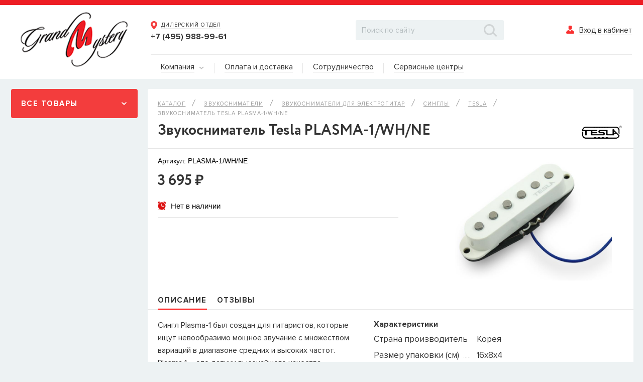

--- FILE ---
content_type: text/html; charset=UTF-8
request_url: https://grandm.ru/catalog/pickups/zvukosnimateli_dlya_elektrogitar/singly/tesla_6/zvukosnimatel-tesla-plasma-1-wh-ne/
body_size: 36832
content:
<!DOCTYPE html>
<html>
<head>
	<meta charset="utf-8">
	<title>Звукосниматель Tesla PLASMA-1/WH/NE купить в &quot;Гранд Мистерии&quot; оптом по выгодной цене</title>
<!-- Yandex.Metrika counter -->
<script type="text/javascript" >
   (function(m,e,t,r,i,k,a){m[i]=m[i]||function(){(m[i].a=m[i].a||[]).push(arguments)};
   m[i].l=1*new Date();
   for (var j = 0; j < document.scripts.length; j++) {if (document.scripts[j].src === r) { return; }}
   k=e.createElement(t),a=e.getElementsByTagName(t)[0],k.async=1,k.src=r,a.parentNode.insertBefore(k,a)})
   (window, document, "script", "https://mc.yandex.ru/metrika/tag.js", "ym");

   ym(30401502, "init", {
        clickmap:true,
        trackLinks:true,
        accurateTrackBounce:true
   });
</script>
<noscript><div><img src="https://mc.yandex.ru/watch/30401502" style="position:absolute; left:-9999px;" alt="" /></div></noscript>
<!-- /Yandex.Metrika counter -->
	<meta http-equiv="X-UA-Compatible" content="IE=edge">
	<meta name="viewport" content="width=device-width">

	<link rel="shortcut icon" href="https://grandm.ru/local/templates/new/favicon.ico" type="image/x-icon">
	<link rel="icon" href="https://grandm.ru/local/templates/new/favicon.png" type="image/png">

	<link rel="stylesheet" href="https://grandm.ru/local/templates/new/css/normalize.min.css?>" />
	<link rel="stylesheet" href="https://grandm.ru/local/templates/new/libs/slick/slick-theme.css">
	<link rel="stylesheet" href="https://grandm.ru/local/templates/new/libs/slick/slick.css">
	<link rel="stylesheet" href="https://grandm.ru/local/templates/new/libs/magnific-popup.css">
	<link rel="stylesheet" href="https://grandm.ru/local/templates/new/libs/jquery.mCustomScrollbar.css">
	<link rel="stylesheet" href="https://grandm.ru/local/templates/new/libs/passfield.css">
	<link rel="stylesheet" href="https://grandm.ru/local/templates/new/css/main.css?v=1768232399" />
	<link rel="stylesheet" href="https://grandm.ru/local/templates/new/libs/jquery.fancybox.min.css" />

	<script src="/local/templates/new/libs/jquery/jquery-2.1.3.min.js"></script>
	<script src="/local/templates/new/libs/fontawesome/js/all.min.js"></script>
	<script src="/local/templates/new/libs/slick/slick.min.js"></script>
	<script src="/local/templates/new/libs/jquery.magnific-popup.min.js"></script>
	<script src="/local/templates/new/libs/zoomsl-3.0.min.js"></script>
	<script src="/local/templates/new/libs/jquery.ikSelect.min.js"></script>
	<script src="/local/templates/new/libs/jquery.mCustomScrollbar.js"></script>
	<script src="/local/templates/new/libs/passfield.min.js?v=1"></script>
	<script src="/local/templates/new/libs/fontawesome/js/all.min.js"></script>
    <script src="/local/templates/new/libs/jquery.fancybox.min.js"></script>
	<script src="/local/templates/new/js/common.js?v=1768232399"></script>


	<meta http-equiv="Content-Type" content="text/html; charset=UTF-8" />
<meta name="robots" content="index, follow" />
<meta name="keywords" content="Каталог, интернет, магазин, музыкальных, инструментов, оборудования, Grand, Mystery" />
<meta name="description" content="В нашем каталоге представлен широкий ассортимент музыкальных инструментов и оборудования по адекватным ценам." />
<link href="https://grandm.ru/bitrix/js/ui/design-tokens/dist/ui.design-tokens.css?172261387626358" type="text/css"  rel="stylesheet" />
<link href="https://grandm.ru/bitrix/js/ui/fonts/opensans/ui.font.opensans.css?16851114982555" type="text/css"  rel="stylesheet" />
<link href="https://grandm.ru/bitrix/js/main/popup/dist/main.popup.bundle.css?172235022229861" type="text/css"  rel="stylesheet" />
<link href="https://grandm.ru/local/templates/new/components/bitrix/menu/main2/style.css?16851109563582" type="text/css"  rel="stylesheet" />
<link href="https://grandm.ru/local/templates/new/components/bitrix/catalog.recommended.products/.default/style.css?168511095630136" type="text/css"  rel="stylesheet" />
<link href="https://grandm.ru/local/templates/new/components/bitrix/catalog.recommended.products/.default/themes/blue/style.css?16851109564862" type="text/css"  rel="stylesheet" />
<link href="https://grandm.ru/local/templates/new/components/bitrix/search.title/visual/style.css?16851109564041" type="text/css"  data-template-style="true"  rel="stylesheet" />
<link href="https://grandm.ru/local/templates/new/styles.css?16851109561221" type="text/css"  data-template-style="true"  rel="stylesheet" />
<link href="https://grandm.ru/local/templates/new/template_styles.css?173133037435132" type="text/css"  data-template-style="true"  rel="stylesheet" />
<script>if(!window.BX)window.BX={};if(!window.BX.message)window.BX.message=function(mess){if(typeof mess==='object'){for(let i in mess) {BX.message[i]=mess[i];} return true;}};</script>
<script>(window.BX||top.BX).message({"JS_CORE_LOADING":"Загрузка...","JS_CORE_NO_DATA":"- Нет данных -","JS_CORE_WINDOW_CLOSE":"Закрыть","JS_CORE_WINDOW_EXPAND":"Развернуть","JS_CORE_WINDOW_NARROW":"Свернуть в окно","JS_CORE_WINDOW_SAVE":"Сохранить","JS_CORE_WINDOW_CANCEL":"Отменить","JS_CORE_WINDOW_CONTINUE":"Продолжить","JS_CORE_H":"ч","JS_CORE_M":"м","JS_CORE_S":"с","JSADM_AI_HIDE_EXTRA":"Скрыть лишние","JSADM_AI_ALL_NOTIF":"Показать все","JSADM_AUTH_REQ":"Требуется авторизация!","JS_CORE_WINDOW_AUTH":"Войти","JS_CORE_IMAGE_FULL":"Полный размер"});</script>

<script src="/bitrix/js/main/core/core.js?1722614095498410"></script>

<script>BX.Runtime.registerExtension({"name":"main.core","namespace":"BX","loaded":true});</script>
<script>BX.setJSList(["\/bitrix\/js\/main\/core\/core_ajax.js","\/bitrix\/js\/main\/core\/core_promise.js","\/bitrix\/js\/main\/polyfill\/promise\/js\/promise.js","\/bitrix\/js\/main\/loadext\/loadext.js","\/bitrix\/js\/main\/loadext\/extension.js","\/bitrix\/js\/main\/polyfill\/promise\/js\/promise.js","\/bitrix\/js\/main\/polyfill\/find\/js\/find.js","\/bitrix\/js\/main\/polyfill\/includes\/js\/includes.js","\/bitrix\/js\/main\/polyfill\/matches\/js\/matches.js","\/bitrix\/js\/ui\/polyfill\/closest\/js\/closest.js","\/bitrix\/js\/main\/polyfill\/fill\/main.polyfill.fill.js","\/bitrix\/js\/main\/polyfill\/find\/js\/find.js","\/bitrix\/js\/main\/polyfill\/matches\/js\/matches.js","\/bitrix\/js\/main\/polyfill\/core\/dist\/polyfill.bundle.js","\/bitrix\/js\/main\/core\/core.js","\/bitrix\/js\/main\/polyfill\/intersectionobserver\/js\/intersectionobserver.js","\/bitrix\/js\/main\/lazyload\/dist\/lazyload.bundle.js","\/bitrix\/js\/main\/polyfill\/core\/dist\/polyfill.bundle.js","\/bitrix\/js\/main\/parambag\/dist\/parambag.bundle.js"]);
</script>
<script>BX.Runtime.registerExtension({"name":"ui.design-tokens","namespace":"window","loaded":true});</script>
<script>BX.Runtime.registerExtension({"name":"ui.fonts.opensans","namespace":"window","loaded":true});</script>
<script>BX.Runtime.registerExtension({"name":"main.popup","namespace":"BX.Main","loaded":true});</script>
<script>BX.Runtime.registerExtension({"name":"popup","namespace":"window","loaded":true});</script>
<script>(window.BX||top.BX).message({"LANGUAGE_ID":"ru","FORMAT_DATE":"DD.MM.YYYY","FORMAT_DATETIME":"DD.MM.YYYY HH:MI:SS","COOKIE_PREFIX":"BITRIX_SM","SERVER_TZ_OFFSET":"3600","UTF_MODE":"Y","SITE_ID":"s1","SITE_DIR":"\/","USER_ID":"","SERVER_TIME":1768232399,"USER_TZ_OFFSET":0,"USER_TZ_AUTO":"Y","bitrix_sessid":"fe74115e984c8a54e307d0d5aa4f1c2f"});</script>


<script src="/bitrix/js/main/popup/dist/main.popup.bundle.js?1722613942117034"></script>
<script src="//vk.com/js/api/openapi.js?95"></script>


<script src="/bitrix/components/bitrix/search.title/script.js?16851115169847"></script>
<script src="/local/templates/new/components/bitrix/menu/main2/script.js?16851109563294"></script>
<script src="/local/templates/new/components/bitrix/catalog.recommended.products/.default/script.js?168511095631730"></script>
<script>var _ba = _ba || []; _ba.push(["aid", "be8d171eaedc2a105db861fbedbfd9a6"]); _ba.push(["host", "grandm.ru"]); _ba.push(["ad[ct][item]", "[base64]"]);_ba.push(["ad[ct][user_id]", function(){return BX.message("USER_ID") ? BX.message("USER_ID") : 0;}]);_ba.push(["ad[ct][recommendation]", function() {var rcmId = "";var cookieValue = BX.getCookie("BITRIX_SM_RCM_PRODUCT_LOG");var productId = 40976;var cItems = [];var cItem;if (cookieValue){cItems = cookieValue.split(".");}var i = cItems.length;while (i--){cItem = cItems[i].split("-");if (cItem[0] == productId){rcmId = cItem[1];break;}}return rcmId;}]);_ba.push(["ad[ct][v]", "2"]);(function() {var ba = document.createElement("script"); ba.type = "text/javascript"; ba.async = true;ba.src = (document.location.protocol == "https:" ? "https://" : "http://") + "bitrix.info/ba.js";var s = document.getElementsByTagName("script")[0];s.parentNode.insertBefore(ba, s);})();</script>




</head>
<body>
	
	<div class="overlay"></div>
	<div id="cart_line">
        	</div>
	<header class="header">


                
            <div class="container">
			<a href="https://grandm.ru/" class="logo">
				<img src="/local/templates/new/img/logo.png" alt="">			</a>
			<div class="content">
				<div class="top">
					<div class="phones">
	<div  class="phone">
		<a href="#map-popup" class="text open-entry" data-effect="mfp-zoom-in" onclick="$('.map-popup .map-tabs-nav li:eq(0) a').click();">
			<svg xmlns="http://www.w3.org/2000/svg" xmlns:xlink="http://www.w3.org/1999/xlink" width="13" height="16" viewBox="0 0 13 16"><defs><path id="g2bza" d="M305.5 36c3.59 0 6.5 2.8 6.5 6.26S306.6 52 305.5 52c-.97 0-6.5-6.28-6.5-9.74a6.38 6.38 0 0 1 6.5-6.26zm-2.88 6.25a2.83 2.83 0 0 0 2.88 2.78 2.83 2.83 0 0 0 2.88-2.78 2.83 2.83 0 0 0-2.88-2.78 2.83 2.83 0 0 0-2.88 2.78z"/></defs><g><g transform="translate(-299 -36)"><use fill="#f33d3d" xlink:href="#g2bza"/></g></g></svg>
			<span>Дилерский отдел</span>
		</a>
		<a href="tel:+74959889961">+7 (495) 988-99-61</a>
	</div>
	<!-- <div  class="phone">
		<a href="#map-popup" class="text open-entry" data-effect="mfp-zoom-in" >
			<svg xmlns="http://www.w3.org/2000/svg" xmlns:xlink="http://www.w3.org/1999/xlink" width="13" height="16" viewBox="0 0 13 16"><defs><path id="g2bza" d="M305.5 36c3.59 0 6.5 2.8 6.5 6.26S306.6 52 305.5 52c-.97 0-6.5-6.28-6.5-9.74a6.38 6.38 0 0 1 6.5-6.26zm-2.88 6.25a2.83 2.83 0 0 0 2.88 2.78 2.83 2.83 0 0 0 2.88-2.78 2.83 2.83 0 0 0-2.88-2.78 2.83 2.83 0 0 0-2.88 2.78z"/></defs><g><g transform="translate(-299 -36)"><use fill="#f33d3d" xlink:href="#g2bza"/></g></g></svg>
           <span onclick="$('.map-popup .map-tabs-nav li:eq(1) a').click();">интернет-магазин</span>
		</a>
		<a href="tel:+74959880953">+7 (495) 988-09-53</a>
	</div> -->
</div>

<div class="hidden">
	<div class="map-popup mfp-with-anim" id="map-popup">
		<a href="#" class="popup-close">
			<img src="/local/templates/new/img/close.png" alt="">
		</a>
		<div class="title">Адреса на карте</div>
		<div class="map-tabs">
			<div class="map-tabs-nav">
				<ul>
					<li><a href="#dealercenter" class="active">Дилерский отдел</a></li>
					<!--<li><a href="#onlineshop" class="active">Интернет-магазин</a></li>-->
					<!--<li><a href="#showroom">Салон пианино</a></li>-->
					<!--<li><a href="#roznmag">Розничный магазин</a></li>-->
				</ul>
			</div>
			<div class="map-tabs-pane faded in active" id="dealercenter">
				<div class="map-container">
                    <IMG src="https://grandm.ru/upload/medialibrary/ddf/k5vkmzgz109rbna8bxcwse7muusbd5xo.jpg" alt="Дилерский отдел Гранд Мистерия" />
                                    </div>
				<div class="adress">
                      109235, г. Москва, Курьяновская набережная, д. 6, стр. 1 (<a href="https://yandex.ru/maps/?um=constructor%3Aff713033a83cfaabc115fc875ee5a6250fb4c9d9cf684182a46b682623160975&source=constructorLink" rel="nofollow" target="_blank">Открыть в Яндекс Картах</a>)
                </div>
				<div>
					<a href="tel:+74959889961" class="phone">+7 (495) 988-99-61</a>
				</div>
				<div>
					<a href="mailto:sales@grandm.ru" class="mail">sales@grandm.ru</a>
				</div>
				<div class="schedule">
          <p><strong>График работы:</strong></p>
					пн–чт: 10:00–19:00<br>
					пт: 10:00–18:00<br>
					сб, вс: выходной
				</div>
			</div>
			<!--
      <div class="map-tabs-pane faded" id="showroom">
				<div class="map-container">
                    <iframe src="https://yandex.ru/map-widget/v1/?um=constructor%3Af522e2f39383fe9bf2821bc3db87801cd32bc2cb8e0ac79d6a847ddefde82c23&amp;source=constructor" width="100%" height="400" frameborder="0"></iframe>
                </div>
				<div class="adress">
                    123298, г. Москва, ул. Народного Ополчения, 40 корпус 1
				</div>
				<div>
					<a href="tel:+74993901629" class="phone">+7 (499) 390-16-29</a>
				</div>
				<div>
					<a href="mailto:kawai@grandm.ru" class="mail">kawai@grandm.ru</a>
				</div>
				<div class="schedule">
					Ежедневно: 10:00–19:00
				</div>
			</div>
      -->
			<!-- <div class="map-tabs-pane faded" id="roznmag">
				<div class="map-container">
                    <IMG src="https://grandm.ru/upload/medialibrary/162/d84ts4ixfzs1ncu5706lp0705oo6ltl6.jpg" alt="Розничный магазин ГлавМузыка" />
                </div>
				<div class="adress">
                    115432, Москва, ул. Трофимова, дом 9, музыкальный магазин, вход с торца здания (<a href="https://yandex.ru/maps/?um=constructor%3Ad159cd4391c5de63cca1d19fb5078c5c75f2a25ff2300c74bda78b26b212e6d6&source=constructorLink" rel="nofollow" target="_blank">Открыть в Яндекс Картах</a>)
				</div>
				<div>
					<a href="tel:+74993901625" class="phone">+7 (495) 679-39-97</a> <span class="schedule">- Основной</span>
				</div>
        <div>
					<a href="tel:+74993901625" class="phone">+7 (925) 390-16-25</a> <span class="schedule">- Мобильный, WhatsApp</span>
				</div>
				<div>
					<a href="mailto:shop@glavmuz.ru" class="mail">info@glavmuz.ru</a>
				</div>
				<div>
					<a href="http://www.glavmuz.ru/" class="mail">www.GlavMuz.ru</a>
				</div>
				<div class="schedule">
          <p><strong>График работы:</strong></p>
                    пн - пт: 11:00 – 20:00<br>
                    сб, вс: 11:00 – 18:00
				</div>
			</div>  -->
       <!-- <div class="map-tabs-pane faded" id="onlineshop">
        				<div class="map-container">
                    <IMG src="https://grandm.ru/upload/medialibrary/0e1/0k4lnstd1gz44gbd8llwrbqrz6c7ngzd.png" alt="Интернет-магазин ГлавМузыка" />
                                    </div>
				<div class="adress">
                      Интернет-магазин музыкальных инструментов и оборудования "ГлавМузыка".
                </div>
				<div>
					<a href="tel:+74993901625" class="phone">+7 (495) 679-39-97</a> <span class="schedule">- Основной</span>
				</div>
        <div>
					<a href="tel:+74993901625" class="phone">+7 (925) 390-16-25</a> <span class="schedule">- Мобильный, WhatsApp</span>
				</div>
				<div>
					<a href="mailto:shop@glavmuz.ru" class="mail">info@glavmuz.ru</a>
				</div>
				<div>
					<a href="http://www.glavmuz.ru/" class="mail">www.GlavMuz.ru</a>
				</div>
				<div class="schedule">
          <p><strong>Рабочие часы:</strong></p>
                    пн - пт: 11:00 – 20:00<br>
                    сб, вс: 11:00 – 18:00
				</div>
			</div> -->
		</div>
	</div>
</div>					<div class="search">
<div id="title-search">
	<form action="/search/index.php">
		<input id="title-search-input" type="text" name="q" value="" autocomplete="off" placeholder="Поиск по сайту">
		<button type="submit" name="s">
			<img src="/local/templates/new/components/bitrix/search.title/visual/images/search.png" alt="">
		</button>
	</form>
</div>
<script>
	BX.ready(function(){
		new JCTitleSearch({
			'AJAX_PAGE' : '/catalog/pickups/zvukosnimateli_dlya_elektrogitar/singly/tesla_6/zvukosnimatel-tesla-plasma-1-wh-ne/',
			'CONTAINER_ID': 'title-search',
			'INPUT_ID': 'title-search-input',
			'MIN_QUERY_LEN': 2
		});
	});
</script>

<!--
						<input type="search" placeholder="Поиск по сайту">
						<button type="submit">
							<img src="/local/templates/new/img/search.png" alt="">
						</button>
-->
					</div>
					<div class="entry">
                        

<a href="#entry-popup" class="open-entry" data-effect="mfp-zoom-in">
	<div class="icon">
		<svg xmlns="http://www.w3.org/2000/svg" xmlns:xlink="http://www.w3.org/1999/xlink" width="16" height="16" viewBox="0 0 16 16"><defs><path id="9hlha" d="M1123.66 50c0-1.1.9-2 2-2h2.69a2 2 0 0 1 2 2v3a3 3 0 0 1-3 3h-.69a3 3 0 0 1-3-3zm9.59 14h-12.5c-.97 0-1.75-.78-1.75-1.75a5.24 5.24 0 0 1 5.12-5.24c1.76.14 2.88 2.99 2.88 2.99s1.04-2.86 2.87-2.99a5.24 5.24 0 0 1 5.13 5.24c0 .97-.78 1.75-1.75 1.75z"/></defs><g><g transform="translate(-1119 -48)"><use fill="#f92f2f" xlink:href="#9hlha"/></g></g></svg>
	</div>
	<span>Вход в кабинет</span>
</a>

<div class="hidden">
	<div class="entry-popup mfp-with-anim" id="entry-popup">
		<a href="#" class="popup-close">
			<img src="/local/templates/new/img/close.png" alt="">
		</a>
		<div class="title">Вход в кабинет</div>
		<form id="top-login-form" method="post" target="_top" action="/catalog/pickups/zvukosnimateli_dlya_elektrogitar/singly/tesla_6/zvukosnimatel-tesla-plasma-1-wh-ne/">
            <div class="error">

            </div>
							<input type="hidden" name="backurl" value="/catalog/pickups/zvukosnimateli_dlya_elektrogitar/singly/tesla_6/zvukosnimatel-tesla-plasma-1-wh-ne/" />
									<input type="hidden" name="AUTH_FORM" value="Y" />
			<input type="hidden" name="TYPE" value="AUTH" />
			<input type="hidden" name="Login" value="Войти" />

			<div class="input-form">
				<label for="login">Логин</label>
				<input type="text" id="login" name="USER_LOGIN" maxlength="50" value="">
			</div>
			<div class="input-form">
				<label for="password">Пароль</label>
				<input type="password" id="password" name="USER_PASSWORD" maxlength="50">
			</div>
            <input type="submit" style="display: none" onclick="authForm(); return false;">
		</form>
		<div>
			<a href="#forgot-popup" class="forgot open-entry" data-effect="mfp-zoom-in">Забыли пароль?</a>
		</div>
		<div>
			<a href="#" class="comein" onclick="authForm()">Войти</a>
		</div>
	</div>
	<div class="forgot-popup mfp-with-anim" id="forgot-popup">
		<a href="#" class="popup-close">
			<img src="/local/templates/new/img/close.png" alt="">
		</a>
		<div>
			<a href="#entry-popup" class="entry-btn open-entry" data-effect="mfp-zoom-in">Вход в кабинет</a>
		</div>
		<div class="title">Восстановление пароля</div>
		<form>
            <div class="error"></div>
			<div class="input-form">
				<label for="email">Логин или E-mail указанные при регистрации</label>
				<input type="email" name="email" id="email">
			</div>
            <div>
                <a href="#" class="repair">Восстановить</a>
            </div>
		</form>

	</div>
</div>

					</div>
				</div>
				<div class="bottom">
					<nav class="main-menu">
	<ul>
		<li>
			<a href="https://grandm.ru/about/"><span class="text">Компания</span> <span class="arrow" style="margin-left:5px;"><svg xmlns="http://www.w3.org/2000/svg" xmlns:xlink="http://www.w3.org/1999/xlink" width="11" height="6" viewBox="0 0 11 6"><image xlink:href="[data-uri]"/></svg></span></a>

<ul class="drop">
		<li><a href="https://grandm.ru/about/">О нас</a></li>
		<li><a href="https://grandm.ru/brands/">Вендоры</a></li>
		<li><a href="https://grandm.ru/feed/">Лента новостей</a></li>
		<li><a href="https://grandm.ru/about/contacts/">Контакты</a></li>
	</ul>

		</li>



		<li><a href="https://grandm.ru/about/paydeliv/"><span class="text">Оплата и доставка</span></a></li>
		<li><a href="https://grandm.ru/about/sotrudnichestvo/"><span class="text">Сотрудничество</span></a></li>
		<li><a href="https://grandm.ru/about/services/serv3.php"><span class="text">Сервисные центры</span></a></li>
	</ul>
</nav>
				</div>
			</div>
		</div>
	</header>




<div class="site-content catalog_page catalog-main">
    <div class="container">
        <div class="left-aside">

            <a href="#" class="all-product">
                <span>Все товары</span>
                <div class="icon">
                    <svg xmlns="http://www.w3.org/2000/svg" xmlns:xlink="http://www.w3.org/1999/xlink" width="14"
                         height="8" viewBox="0 0 14 8">
                        <defs>
                            <path id="p29da" d="M259.65 204.78L254 210l-5.65-5.2"/>
                            <clipPath id="p29db">
                                <use fill="#fff" xlink:href="#p29da"/>
                            </clipPath>
                        </defs>
                        <g>
                            <g transform="translate(-247 -203)">
                                <use fill="#fff" fill-opacity="0" stroke="#fff" stroke-linecap="round"
                                     stroke-linejoin="round" stroke-miterlimit="50" stroke-width="4"
                                     clip-path="url(&quot;#p29db&quot;)" xlink:href="#p29da"/>
                            </g>
                        </g>
                    </svg>
                </div>
            </a>

            
<div class="aside-menu  ">
        <ul id="vertical-multilevel-menu">

                    <li class="level1">
                <a href="https://grandm.ru/catalog/guitars/" data-link="guitars"
                   class="root-item show-brand"   data-brand="section-guitars">
                    <div class="icon">
                        <img src="/upload/iblock/5b4/5b447b780aa76bf3953c9790871ff454.png"
                             alt="Гитары">
                    </div>
                    <div class="text"><span>Гитары</span></div>
                    <div class="arrow">
                        <svg xmlns="http://www.w3.org/2000/svg" xmlns:xlink="http://www.w3.org/1999/xlink" width="8"
                             height="14" viewBox="0 0 8 14">
                            <defs>
                                <path id="3z72a" d="M261.85 171.35L267 177l-5.13 5.65"/>
                                <clipPath id="3z72b">
                                    <use fill="#fff" xlink:href="#3z72a"/>
                                </clipPath>
                            </defs>
                            <g>
                                <g opacity=".3" transform="translate(-260 -170)">
                                    <use fill="#fff" fill-opacity="0" stroke="#333" stroke-linecap="round"
                                         stroke-linejoin="round" stroke-miterlimit="50" stroke-width="4"
                                         clip-path="url(&quot;#3z72b&quot;)" xlink:href="#3z72a"/>
                                </g>
                            </g>
                        </svg>
                    </div>
                </a>

                                    <ul class="dropdown level2" id="guitars">
                                                    <li>
                                <a href="https://grandm.ru/catalog/guitars/elektrogitary/"
                                   class=" show-brand" data-brand="section-elektrogitary">
                                    <div class="text"><span>Электрогитары</span></div>
                                                                    </a>

                                
                            </li>

                                                    <li>
                                <a href="https://grandm.ru/catalog/guitars/bas_gitary/"
                                   class=" show-brand" data-brand="section-bas_gitary">
                                    <div class="text"><span>Бас-гитары</span></div>
                                                                    </a>

                                
                            </li>

                                                    <li>
                                <a href="https://grandm.ru/catalog/guitars/akusticheskie_gitary/"
                                   class=" show-brand" data-brand="section-akusticheskie_gitary">
                                    <div class="text"><span>Акустические гитары</span></div>
                                                                    </a>

                                
                            </li>

                                                    <li>
                                <a href="https://grandm.ru/catalog/guitars/elektroakusticheskie_gitary/"
                                   class=" show-brand" data-brand="section-elektroakusticheskie_gitary">
                                    <div class="text"><span>Электроакустические гитары</span></div>
                                                                    </a>

                                
                            </li>

                                                    <li>
                                <a href="https://grandm.ru/catalog/guitars/klassicheskie_gitary/"
                                   class=" show-brand" data-brand="section-klassicheskie_gitary">
                                    <div class="text"><span>Классические гитары</span></div>
                                                                    </a>

                                
                            </li>

                                                    <li>
                                <a href="https://grandm.ru/catalog/guitars/ukulele/"
                                   class=" show-brand" data-brand="section-ukulele">
                                    <div class="text"><span>Укулеле</span></div>
                                                                    </a>

                                
                            </li>

                                            </ul>
                
                
                                                                                        <div class="brands" id="section-elektrogitary" style="display: none;">
                                                                                                        <a href="https://grandm.ru/catalog/guitars/elektrogitary/filter/brand_id-is-russtone/apply/"
                                       class="brand">                                         <img src="/upload/iblock/835/8356fdef5704943f278e5e8355695a06.png" alt="Russtone">
                                    </a>

                                                                                                        <a href="https://grandm.ru/catalog/guitars/elektrogitary/filter/brand_id-is-suzuki/apply/"
                                       class="brand">                                         <img src="/upload/iblock/103/1038d3d1346b5d34498722bf2feb8539.png" alt="Suzuki">
                                    </a>

                                                                                                        <a href="https://grandm.ru/catalog/guitars/elektrogitary/filter/brand_id-is-mustang/apply/"
                                       class="brand">                                         <img src="/upload/iblock/84c/84cadffe36141458fdf2d67e9dfe28b0.png" alt="Mustang">
                                    </a>

                                                                <div class="btn">
                                    <a href="https://grandm.ru/catalog/guitars/elektrogitary/" class="all">Все товары</a>
                                </div>
                            </div>
                                                                                                <div class="brands" id="section-bas_gitary" style="display: none;">
                                                                                                        <a href="https://grandm.ru/catalog/guitars/bas_gitary/filter/brand_id-is-russtone/apply/"
                                       class="brand">                                         <img src="/upload/iblock/835/8356fdef5704943f278e5e8355695a06.png" alt="Russtone">
                                    </a>

                                                                                                        <a href="https://grandm.ru/catalog/guitars/bas_gitary/filter/brand_id-is-suzuki/apply/"
                                       class="brand">                                         <img src="/upload/iblock/103/1038d3d1346b5d34498722bf2feb8539.png" alt="Suzuki">
                                    </a>

                                                                <div class="btn">
                                    <a href="https://grandm.ru/catalog/guitars/bas_gitary/" class="all">Все товары</a>
                                </div>
                            </div>
                                                                                                <div class="brands" id="section-akusticheskie_gitary" style="display: none;">
                                                                                                        <a href="https://grandm.ru/catalog/guitars/akusticheskie_gitary/filter/brand_id-is-suzuki/apply/"
                                       class="brand">                                         <img src="/upload/iblock/103/1038d3d1346b5d34498722bf2feb8539.png" alt="Suzuki">
                                    </a>

                                                                                                        <a href="https://grandm.ru/catalog/guitars/akusticheskie_gitary/filter/brand_id-is-mustang/apply/"
                                       class="brand">                                         <img src="/upload/iblock/84c/84cadffe36141458fdf2d67e9dfe28b0.png" alt="Mustang">
                                    </a>

                                                                <div class="btn">
                                    <a href="https://grandm.ru/catalog/guitars/akusticheskie_gitary/" class="all">Все товары</a>
                                </div>
                            </div>
                                                                                                <div class="brands" id="section-elektroakusticheskie_gitary" style="display: none;">
                                                                                                        <a href="https://grandm.ru/catalog/guitars/elektroakusticheskie_gitary/filter/brand_id-is-mustang/apply/"
                                       class="brand">                                         <img src="/upload/iblock/84c/84cadffe36141458fdf2d67e9dfe28b0.png" alt="Mustang">
                                    </a>

                                                                                                        <a href="https://grandm.ru/catalog/guitars/elektroakusticheskie_gitary/filter/brand_id-is-alvarez/apply/"
                                       class="brand">                                         <img src="/upload/iblock/ffc/ffc9b8f403a3f154fb98c33843bafb0e.png" alt="Alvarez">
                                    </a>

                                                                <div class="btn">
                                    <a href="https://grandm.ru/catalog/guitars/elektroakusticheskie_gitary/" class="all">Все товары</a>
                                </div>
                            </div>
                                                                                                <div class="brands" id="section-klassicheskie_gitary" style="display: none;">
                                                                                                        <a href="https://grandm.ru/catalog/guitars/klassicheskie_gitary/filter/brand_id-is-suzuki/apply/"
                                       class="brand">                                         <img src="/upload/iblock/103/1038d3d1346b5d34498722bf2feb8539.png" alt="Suzuki">
                                    </a>

                                                                                                        <a href="https://grandm.ru/catalog/guitars/klassicheskie_gitary/filter/brand_id-is-mustang/apply/"
                                       class="brand">                                         <img src="/upload/iblock/84c/84cadffe36141458fdf2d67e9dfe28b0.png" alt="Mustang">
                                    </a>

                                                                                                        <a href="https://grandm.ru/catalog/guitars/klassicheskie_gitary/filter/brand_id-is-rio/apply/"
                                       class="brand">                                         <img src="/upload/iblock/fbf/fbfe4f6dfb866d551e24ca00b2d2f532.png" alt="Rio">
                                    </a>

                                                                <div class="btn">
                                    <a href="https://grandm.ru/catalog/guitars/klassicheskie_gitary/" class="all">Все товары</a>
                                </div>
                            </div>
                                                                                                <div class="brands" id="section-ukulele" style="display: none;">
                                                                                                        <a href="https://grandm.ru/catalog/guitars/ukulele/filter/brand_id-is-suzuki/apply/"
                                       class="brand">                                         <img src="/upload/iblock/103/1038d3d1346b5d34498722bf2feb8539.png" alt="Suzuki">
                                    </a>

                                                                                                        <a href="https://grandm.ru/catalog/guitars/ukulele/filter/brand_id-is-mustang/apply/"
                                       class="brand">                                         <img src="/upload/iblock/84c/84cadffe36141458fdf2d67e9dfe28b0.png" alt="Mustang">
                                    </a>

                                                                <div class="btn">
                                    <a href="https://grandm.ru/catalog/guitars/ukulele/" class="all">Все товары</a>
                                </div>
                            </div>
                                                            

                                    
                        
                    
                        
                    
                        
                    
                        
                    
                        
                    
                        
                                    
            </li>
                    <li class="level1">
                <a href="https://grandm.ru/catalog/strings/" data-link="strings"
                   class="root-item show-brand"   data-brand="section-strings">
                    <div class="icon">
                        <img src="/upload/iblock/a08/a08bef3eef81cd6b6da18f7662b42946.png"
                             alt="Струны">
                    </div>
                    <div class="text"><span>Струны</span></div>
                    <div class="arrow">
                        <svg xmlns="http://www.w3.org/2000/svg" xmlns:xlink="http://www.w3.org/1999/xlink" width="8"
                             height="14" viewBox="0 0 8 14">
                            <defs>
                                <path id="3z72a" d="M261.85 171.35L267 177l-5.13 5.65"/>
                                <clipPath id="3z72b">
                                    <use fill="#fff" xlink:href="#3z72a"/>
                                </clipPath>
                            </defs>
                            <g>
                                <g opacity=".3" transform="translate(-260 -170)">
                                    <use fill="#fff" fill-opacity="0" stroke="#333" stroke-linecap="round"
                                         stroke-linejoin="round" stroke-miterlimit="50" stroke-width="4"
                                         clip-path="url(&quot;#3z72b&quot;)" xlink:href="#3z72a"/>
                                </g>
                            </g>
                        </svg>
                    </div>
                </a>

                                    <ul class="dropdown level2" id="strings">
                                                    <li>
                                <a href="https://grandm.ru/catalog/strings/struny_dlya_elektrogitar/"
                                   class=" show-brand" data-brand="section-struny_dlya_elektrogitar">
                                    <div class="text"><span>Струны для электрогитар</span></div>
                                                                    </a>

                                
                            </li>

                                                    <li>
                                <a href="https://grandm.ru/catalog/strings/struny_dlya_bas_gitar/"
                                   class=" show-brand" data-brand="section-struny_dlya_bas_gitar">
                                    <div class="text"><span>Струны для бас-гитар</span></div>
                                                                    </a>

                                
                            </li>

                                                    <li>
                                <a href="https://grandm.ru/catalog/strings/struny_dlya_akusticheskikh_gitar/"
                                   class=" show-brand" data-brand="section-struny_dlya_akusticheskikh_gitar">
                                    <div class="text"><span>Струны для акустических гитар</span></div>
                                                                    </a>

                                
                            </li>

                                                    <li>
                                <a href="https://grandm.ru/catalog/strings/struny_dlya_klassicheskikh_gitar/"
                                   class=" show-brand" data-brand="section-struny_dlya_klassicheskikh_gitar">
                                    <div class="text"><span>Струны для классических гитар</span></div>
                                                                    </a>

                                
                            </li>

                                                    <li>
                                <a href="https://grandm.ru/catalog/strings/struny_dlya_bandzho_mandolin_i_ukulele/"
                                   class=" show-brand" data-brand="section-struny_dlya_bandzho_mandolin_i_ukulele">
                                    <div class="text"><span>Струны для банджо, мандолин и укулеле</span></div>
                                                                    </a>

                                
                            </li>

                                                    <li>
                                <a href="https://grandm.ru/catalog/strings/struny_po_odnoy_sht/"
                                   class=" show-brand" data-brand="section-struny_po_odnoy_sht">
                                    <div class="text"><span>Струны по одной шт</span></div>
                                                                    </a>

                                
                            </li>

                                                    <li>
                                <a href="https://grandm.ru/catalog/strings/struny_dlya_balalayki/"
                                   class=" show-brand" data-brand="section-struny_dlya_balalayki">
                                    <div class="text"><span>Струны для балалайки</span></div>
                                                                    </a>

                                
                            </li>

                                                    <li>
                                <a href="https://grandm.ru/catalog/strings/struny_dlya_domry/"
                                   class=" show-brand" data-brand="section-struny_dlya_domry">
                                    <div class="text"><span>Струны для домры</span></div>
                                                                    </a>

                                
                            </li>

                                            </ul>
                
                                    <div class="brands" id="section-strings">
                        
                            <a href="https://grandm.ru/catalog/strings/?brand[]=8884&filter-it=Y&hideSubsection=Y"
                               class="brand">                                 <img src="/upload/iblock/b7e/b7eb67d46fdf537ada5eecb813519b08.png" alt="Ernie Ball">
                            </a>

                        
                            <a href="https://grandm.ru/catalog/strings/?brand[]=8919&filter-it=Y&hideSubsection=Y"
                               class="brand">                                 <img src="/upload/iblock/666/6661630654c2b3cf9960f0048a375eec.png" alt="Olympia">
                            </a>

                        
                            <a href="https://grandm.ru/catalog/strings/?brand[]=8877&filter-it=Y&hideSubsection=Y"
                               class="brand">                                 <img src="/upload/iblock/343/343b03b4d117e396dc6fb7dba6cb531b.png" alt="DR">
                            </a>

                        
                            <a href="https://grandm.ru/catalog/strings/?brand[]=8874&filter-it=Y&hideSubsection=Y"
                               class="brand">                                 <img src="/upload/iblock/03a/03a9126d8e696d8b5e02de7ecbb0240b.png" alt="D'Andrea">
                            </a>

                        
                            <a href="https://grandm.ru/catalog/strings/?brand[]=62943&filter-it=Y&hideSubsection=Y"
                               class="brand">                                 <img src="/upload/iblock/978/978507444827f439e95fe35bb33fc82f.png" alt="D'Addario">
                            </a>

                        
                            <a href="https://grandm.ru/catalog/strings/?brand[]=8932&filter-it=Y&hideSubsection=Y"
                               class="brand">                                 <img src="/upload/iblock/835/8356fdef5704943f278e5e8355695a06.png" alt="Russtone">
                            </a>

                        
                            <a href="https://grandm.ru/catalog/strings/?brand[]=65264&filter-it=Y&hideSubsection=Y"
                               class="brand">                                 <img src="/upload/iblock/ee1/ee1e531d7321906e38c7226316cba04e.png" alt="Magma Strings">
                            </a>

                        
                            <a href="https://grandm.ru/catalog/strings/?brand[]=60556&filter-it=Y&hideSubsection=Y"
                               class="brand">                                 <img src="/upload/iblock/35d/35d9f0107d0109444acb473bd45d85eb.png" alt="МозерЪ">
                            </a>

                                                <div class="btn">
                            <a href="https://grandm.ru/catalog/strings/" class="all">Все товары</a>
                        </div>
                    </div>
                
                                                                                        <div class="brands" id="section-struny_dlya_elektrogitar" style="display: none;">
                                                                                                        <a href="https://grandm.ru/catalog/strings/struny_dlya_elektrogitar/filter/brand_id-is-ernie-ball/apply/"
                                       class="brand">                                         <img src="/upload/iblock/b7e/b7eb67d46fdf537ada5eecb813519b08.png" alt="Ernie Ball">
                                    </a>

                                                                                                        <a href="https://grandm.ru/catalog/strings/struny_dlya_elektrogitar/filter/brand_id-is-olympia/apply/"
                                       class="brand">                                         <img src="/upload/iblock/666/6661630654c2b3cf9960f0048a375eec.png" alt="Olympia">
                                    </a>

                                                                                                        <a href="https://grandm.ru/catalog/strings/struny_dlya_elektrogitar/filter/brand_id-is-dr/apply/"
                                       class="brand">                                         <img src="/upload/iblock/343/343b03b4d117e396dc6fb7dba6cb531b.png" alt="DR">
                                    </a>

                                                                                                        <a href="https://grandm.ru/catalog/strings/struny_dlya_elektrogitar/filter/brand_id-is-d-andrea/apply/"
                                       class="brand">                                         <img src="/upload/iblock/03a/03a9126d8e696d8b5e02de7ecbb0240b.png" alt="D'Andrea">
                                    </a>

                                                                                                        <a href="https://grandm.ru/catalog/strings/struny_dlya_elektrogitar/filter/brand_id-is-d-addario/apply/"
                                       class="brand">                                         <img src="/upload/iblock/978/978507444827f439e95fe35bb33fc82f.png" alt="D'Addario">
                                    </a>

                                                                                                        <a href="https://grandm.ru/catalog/strings/struny_dlya_elektrogitar/filter/brand_id-is-russtone/apply/"
                                       class="brand">                                         <img src="/upload/iblock/835/8356fdef5704943f278e5e8355695a06.png" alt="Russtone">
                                    </a>

                                                                                                        <a href="https://grandm.ru/catalog/strings/struny_dlya_elektrogitar/filter/brand_id-is-magma-strings/apply/"
                                       class="brand">                                         <img src="/upload/iblock/ee1/ee1e531d7321906e38c7226316cba04e.png" alt="Magma Strings">
                                    </a>

                                                                                                        <a href="https://grandm.ru/catalog/strings/struny_dlya_elektrogitar/filter/brand_id-is-moser/apply/"
                                       class="brand">                                         <img src="/upload/iblock/35d/35d9f0107d0109444acb473bd45d85eb.png" alt="МозерЪ">
                                    </a>

                                                                <div class="btn">
                                    <a href="https://grandm.ru/catalog/strings/struny_dlya_elektrogitar/" class="all">Все товары</a>
                                </div>
                            </div>
                                                                                                <div class="brands" id="section-struny_dlya_bas_gitar" style="display: none;">
                                                                                                        <a href="https://grandm.ru/catalog/strings/struny_dlya_bas_gitar/filter/brand_id-is-olympia/apply/"
                                       class="brand">                                         <img src="/upload/iblock/666/6661630654c2b3cf9960f0048a375eec.png" alt="Olympia">
                                    </a>

                                                                                                        <a href="https://grandm.ru/catalog/strings/struny_dlya_bas_gitar/filter/brand_id-is-d-andrea/apply/"
                                       class="brand">                                         <img src="/upload/iblock/03a/03a9126d8e696d8b5e02de7ecbb0240b.png" alt="D'Andrea">
                                    </a>

                                                                                                        <a href="https://grandm.ru/catalog/strings/struny_dlya_bas_gitar/filter/brand_id-is-dr/apply/"
                                       class="brand">                                         <img src="/upload/iblock/343/343b03b4d117e396dc6fb7dba6cb531b.png" alt="DR">
                                    </a>

                                                                                                        <a href="https://grandm.ru/catalog/strings/struny_dlya_bas_gitar/filter/brand_id-is-d-addario/apply/"
                                       class="brand">                                         <img src="/upload/iblock/978/978507444827f439e95fe35bb33fc82f.png" alt="D'Addario">
                                    </a>

                                                                                                        <a href="https://grandm.ru/catalog/strings/struny_dlya_bas_gitar/filter/brand_id-is-magma-strings/apply/"
                                       class="brand">                                         <img src="/upload/iblock/ee1/ee1e531d7321906e38c7226316cba04e.png" alt="Magma Strings">
                                    </a>

                                                                                                        <a href="https://grandm.ru/catalog/strings/struny_dlya_bas_gitar/filter/brand_id-is-russtone/apply/"
                                       class="brand">                                         <img src="/upload/iblock/835/8356fdef5704943f278e5e8355695a06.png" alt="Russtone">
                                    </a>

                                                                <div class="btn">
                                    <a href="https://grandm.ru/catalog/strings/struny_dlya_bas_gitar/" class="all">Все товары</a>
                                </div>
                            </div>
                                                                                                <div class="brands" id="section-struny_dlya_akusticheskikh_gitar" style="display: none;">
                                                                                                        <a href="https://grandm.ru/catalog/strings/struny_dlya_akusticheskikh_gitar/filter/brand_id-is-ernie-ball/apply/"
                                       class="brand">                                         <img src="/upload/iblock/b7e/b7eb67d46fdf537ada5eecb813519b08.png" alt="Ernie Ball">
                                    </a>

                                                                                                        <a href="https://grandm.ru/catalog/strings/struny_dlya_akusticheskikh_gitar/filter/brand_id-is-olympia/apply/"
                                       class="brand">                                         <img src="/upload/iblock/666/6661630654c2b3cf9960f0048a375eec.png" alt="Olympia">
                                    </a>

                                                                                                        <a href="https://grandm.ru/catalog/strings/struny_dlya_akusticheskikh_gitar/filter/brand_id-is-dr/apply/"
                                       class="brand">                                         <img src="/upload/iblock/343/343b03b4d117e396dc6fb7dba6cb531b.png" alt="DR">
                                    </a>

                                                                                                        <a href="https://grandm.ru/catalog/strings/struny_dlya_akusticheskikh_gitar/filter/brand_id-is-d-addario/apply/"
                                       class="brand">                                         <img src="/upload/iblock/978/978507444827f439e95fe35bb33fc82f.png" alt="D'Addario">
                                    </a>

                                                                                                        <a href="https://grandm.ru/catalog/strings/struny_dlya_akusticheskikh_gitar/filter/brand_id-is-d-andrea/apply/"
                                       class="brand">                                         <img src="/upload/iblock/03a/03a9126d8e696d8b5e02de7ecbb0240b.png" alt="D'Andrea">
                                    </a>

                                                                                                        <a href="https://grandm.ru/catalog/strings/struny_dlya_akusticheskikh_gitar/filter/brand_id-is-magma-strings/apply/"
                                       class="brand">                                         <img src="/upload/iblock/ee1/ee1e531d7321906e38c7226316cba04e.png" alt="Magma Strings">
                                    </a>

                                                                                                        <a href="https://grandm.ru/catalog/strings/struny_dlya_akusticheskikh_gitar/filter/brand_id-is-moser/apply/"
                                       class="brand">                                         <img src="/upload/iblock/35d/35d9f0107d0109444acb473bd45d85eb.png" alt="МозерЪ">
                                    </a>

                                                                <div class="btn">
                                    <a href="https://grandm.ru/catalog/strings/struny_dlya_akusticheskikh_gitar/" class="all">Все товары</a>
                                </div>
                            </div>
                                                                                                <div class="brands" id="section-struny_dlya_klassicheskikh_gitar" style="display: none;">
                                                                                                        <a href="https://grandm.ru/catalog/strings/struny_dlya_klassicheskikh_gitar/filter/brand_id-is-olympia/apply/"
                                       class="brand">                                         <img src="/upload/iblock/666/6661630654c2b3cf9960f0048a375eec.png" alt="Olympia">
                                    </a>

                                                                                                        <a href="https://grandm.ru/catalog/strings/struny_dlya_klassicheskikh_gitar/filter/brand_id-is-d-addario/apply/"
                                       class="brand">                                         <img src="/upload/iblock/978/978507444827f439e95fe35bb33fc82f.png" alt="D'Addario">
                                    </a>

                                                                                                        <a href="https://grandm.ru/catalog/strings/struny_dlya_klassicheskikh_gitar/filter/brand_id-is-dr/apply/"
                                       class="brand">                                         <img src="/upload/iblock/343/343b03b4d117e396dc6fb7dba6cb531b.png" alt="DR">
                                    </a>

                                                                                                        <a href="https://grandm.ru/catalog/strings/struny_dlya_klassicheskikh_gitar/filter/brand_id-is-magma-strings/apply/"
                                       class="brand">                                         <img src="/upload/iblock/ee1/ee1e531d7321906e38c7226316cba04e.png" alt="Magma Strings">
                                    </a>

                                                                                                        <a href="https://grandm.ru/catalog/strings/struny_dlya_klassicheskikh_gitar/filter/brand_id-is-russtone/apply/"
                                       class="brand">                                         <img src="/upload/iblock/835/8356fdef5704943f278e5e8355695a06.png" alt="Russtone">
                                    </a>

                                                                                                        <a href="https://grandm.ru/catalog/strings/struny_dlya_klassicheskikh_gitar/filter/brand_id-is-moser/apply/"
                                       class="brand">                                         <img src="/upload/iblock/35d/35d9f0107d0109444acb473bd45d85eb.png" alt="МозерЪ">
                                    </a>

                                                                <div class="btn">
                                    <a href="https://grandm.ru/catalog/strings/struny_dlya_klassicheskikh_gitar/" class="all">Все товары</a>
                                </div>
                            </div>
                                                                                                <div class="brands" id="section-struny_dlya_bandzho_mandolin_i_ukulele" style="display: none;">
                                                                                                        <a href="https://grandm.ru/catalog/strings/struny_dlya_bandzho_mandolin_i_ukulele/filter/brand_id-is-ernie-ball/apply/"
                                       class="brand">                                         <img src="/upload/iblock/b7e/b7eb67d46fdf537ada5eecb813519b08.png" alt="Ernie Ball">
                                    </a>

                                                                                                        <a href="https://grandm.ru/catalog/strings/struny_dlya_bandzho_mandolin_i_ukulele/filter/brand_id-is-olympia/apply/"
                                       class="brand">                                         <img src="/upload/iblock/666/6661630654c2b3cf9960f0048a375eec.png" alt="Olympia">
                                    </a>

                                                                                                        <a href="https://grandm.ru/catalog/strings/struny_dlya_bandzho_mandolin_i_ukulele/filter/brand_id-is-d-addario/apply/"
                                       class="brand">                                         <img src="/upload/iblock/978/978507444827f439e95fe35bb33fc82f.png" alt="D'Addario">
                                    </a>

                                                                                                        <a href="https://grandm.ru/catalog/strings/struny_dlya_bandzho_mandolin_i_ukulele/filter/brand_id-is-dr/apply/"
                                       class="brand">                                         <img src="/upload/iblock/343/343b03b4d117e396dc6fb7dba6cb531b.png" alt="DR">
                                    </a>

                                                                                                        <a href="https://grandm.ru/catalog/strings/struny_dlya_bandzho_mandolin_i_ukulele/filter/brand_id-is-magma-strings/apply/"
                                       class="brand">                                         <img src="/upload/iblock/ee1/ee1e531d7321906e38c7226316cba04e.png" alt="Magma Strings">
                                    </a>

                                                                                                        <a href="https://grandm.ru/catalog/strings/struny_dlya_bandzho_mandolin_i_ukulele/filter/brand_id-is-russtone/apply/"
                                       class="brand">                                         <img src="/upload/iblock/835/8356fdef5704943f278e5e8355695a06.png" alt="Russtone">
                                    </a>

                                                                                                        <a href="https://grandm.ru/catalog/strings/struny_dlya_bandzho_mandolin_i_ukulele/filter/brand_id-is-moser/apply/"
                                       class="brand">                                         <img src="/upload/iblock/35d/35d9f0107d0109444acb473bd45d85eb.png" alt="МозерЪ">
                                    </a>

                                                                <div class="btn">
                                    <a href="https://grandm.ru/catalog/strings/struny_dlya_bandzho_mandolin_i_ukulele/" class="all">Все товары</a>
                                </div>
                            </div>
                                                                                                <div class="brands" id="section-struny_po_odnoy_sht" style="display: none;">
                                                                                                        <a href="https://grandm.ru/catalog/strings/struny_po_odnoy_sht/filter/brand_id-is-ernie-ball/apply/"
                                       class="brand">                                         <img src="/upload/iblock/b7e/b7eb67d46fdf537ada5eecb813519b08.png" alt="Ernie Ball">
                                    </a>

                                                                                                        <a href="https://grandm.ru/catalog/strings/struny_po_odnoy_sht/filter/brand_id-is-d-addario/apply/"
                                       class="brand">                                         <img src="/upload/iblock/978/978507444827f439e95fe35bb33fc82f.png" alt="D'Addario">
                                    </a>

                                                                                                        <a href="https://grandm.ru/catalog/strings/struny_po_odnoy_sht/filter/brand_id-is-magma-strings/apply/"
                                       class="brand">                                         <img src="/upload/iblock/ee1/ee1e531d7321906e38c7226316cba04e.png" alt="Magma Strings">
                                    </a>

                                                                                                        <a href="https://grandm.ru/catalog/strings/struny_po_odnoy_sht/filter/brand_id-is-moser/apply/"
                                       class="brand">                                         <img src="/upload/iblock/35d/35d9f0107d0109444acb473bd45d85eb.png" alt="МозерЪ">
                                    </a>

                                                                <div class="btn">
                                    <a href="https://grandm.ru/catalog/strings/struny_po_odnoy_sht/" class="all">Все товары</a>
                                </div>
                            </div>
                                                                                                <div class="brands" id="section-struny_dlya_balalayki" style="display: none;">
                                                                                                        <a href="https://grandm.ru/catalog/strings/struny_dlya_balalayki/filter/brand_id-is-magma-strings/apply/"
                                       class="brand">                                         <img src="/upload/iblock/ee1/ee1e531d7321906e38c7226316cba04e.png" alt="Magma Strings">
                                    </a>

                                                                <div class="btn">
                                    <a href="https://grandm.ru/catalog/strings/struny_dlya_balalayki/" class="all">Все товары</a>
                                </div>
                            </div>
                                                                                                <div class="brands" id="section-struny_dlya_domry" style="display: none;">
                                                                                                        <a href="https://grandm.ru/catalog/strings/struny_dlya_domry/filter/brand_id-is-moser/apply/"
                                       class="brand">                                         <img src="/upload/iblock/35d/35d9f0107d0109444acb473bd45d85eb.png" alt="МозерЪ">
                                    </a>

                                                                <div class="btn">
                                    <a href="https://grandm.ru/catalog/strings/struny_dlya_domry/" class="all">Все товары</a>
                                </div>
                            </div>
                                                            

                                    
                        
                    
                        
                    
                        
                    
                        
                    
                        
                    
                        
                    
                        
                    
                        
                                    
            </li>
                    <li class="level1">
                <a href="https://grandm.ru/catalog/pickups/" data-link="pickups"
                   class="root-item show-brand"   data-brand="section-pickups">
                    <div class="icon">
                        <img src="/upload/iblock/73f/73f906f4fed6495185aa79b306bea779.png"
                             alt="Звукосниматели">
                    </div>
                    <div class="text"><span>Звукосниматели</span></div>
                    <div class="arrow">
                        <svg xmlns="http://www.w3.org/2000/svg" xmlns:xlink="http://www.w3.org/1999/xlink" width="8"
                             height="14" viewBox="0 0 8 14">
                            <defs>
                                <path id="3z72a" d="M261.85 171.35L267 177l-5.13 5.65"/>
                                <clipPath id="3z72b">
                                    <use fill="#fff" xlink:href="#3z72a"/>
                                </clipPath>
                            </defs>
                            <g>
                                <g opacity=".3" transform="translate(-260 -170)">
                                    <use fill="#fff" fill-opacity="0" stroke="#333" stroke-linecap="round"
                                         stroke-linejoin="round" stroke-miterlimit="50" stroke-width="4"
                                         clip-path="url(&quot;#3z72b&quot;)" xlink:href="#3z72a"/>
                                </g>
                            </g>
                        </svg>
                    </div>
                </a>

                                    <ul class="dropdown level2" id="pickups">
                                                    <li>
                                <a href="https://grandm.ru/catalog/pickups/zvukosnimateli_dlya_elektrogitar/"
                                   class=" show-brand" data-brand="section-zvukosnimateli_dlya_elektrogitar">
                                    <div class="text"><span>Звукосниматели для электрогитар</span></div>
                                                                            <div class="arrow">
                                            <svg xmlns="http://www.w3.org/2000/svg"
                                                 xmlns:xlink="http://www.w3.org/1999/xlink" width="8" height="14"
                                                 viewBox="0 0 8 14">
                                                <defs>
                                                    <path id="3z72a" d="M261.85 171.35L267 177l-5.13 5.65"/>
                                                    <clipPath id="3z72b">
                                                        <use fill="#fff" xlink:href="#3z72a"/>
                                                    </clipPath>
                                                </defs>
                                                <g>
                                                    <g opacity=".3" transform="translate(-260 -170)">
                                                        <use fill="#fff" fill-opacity="0" stroke="#333"
                                                             stroke-linecap="round" stroke-linejoin="round"
                                                             stroke-miterlimit="50" stroke-width="4"
                                                             clip-path="url(&quot;#3z72b&quot;)" xlink:href="#3z72a"/>
                                                    </g>
                                                </g>
                                            </svg>
                                        </div>
                                                                    </a>

                                
                                    <ul class="dropdown level3">
                                                                                    <li>
                                                <a href="https://grandm.ru/catalog/pickups/zvukosnimateli_dlya_elektrogitar/khambakery/"   data-brand="section-khambakery-lvl3">
                                                    <div class="text"><span>Хамбакеры</span></div>
                                                </a>
                                            </li>
                                                                                    <li>
                                                <a href="https://grandm.ru/catalog/pickups/zvukosnimateli_dlya_elektrogitar/singly/"  class="item-selected  show-brand"  data-brand="section-singly-lvl3">
                                                    <div class="text"><span>Синглы</span></div>
                                                </a>
                                            </li>
                                                                                    <li>
                                                <a href="https://grandm.ru/catalog/pickups/zvukosnimateli_dlya_elektrogitar/dlya_7_strunnykh/"   data-brand="section-dlya_7_strunnykh-lvl3">
                                                    <div class="text"><span>Для 7-струнных</span></div>
                                                </a>
                                            </li>
                                                                                    <li>
                                                <a href="https://grandm.ru/catalog/pickups/zvukosnimateli_dlya_elektrogitar/dlya_8_strunnykh_gitar/"   data-brand="section-dlya_8_strunnykh_gitar-lvl3">
                                                    <div class="text"><span>Для 8-струнных</span></div>
                                                </a>
                                            </li>
                                                                                    <li>
                                                <a href="https://grandm.ru/catalog/pickups/zvukosnimateli_dlya_elektrogitar/dlya_telekasterov/"   data-brand="section-dlya_telekasterov-lvl3">
                                                    <div class="text"><span>Для телекастеров</span></div>
                                                </a>
                                            </li>
                                                                                    <li>
                                                <a href="https://grandm.ru/catalog/pickups/zvukosnimateli_dlya_elektrogitar/mini/"   data-brand="section-mini-lvl3">
                                                    <div class="text"><span>Мини</span></div>
                                                </a>
                                            </li>
                                                                                    <li>
                                                <a href="https://grandm.ru/catalog/pickups/zvukosnimateli_dlya_elektrogitar/mylnitsy/"   data-brand="section-mylnitsy-lvl3">
                                                    <div class="text"><span>Мыльницы</span></div>
                                                </a>
                                            </li>
                                                                                    <li>
                                                <a href="https://grandm.ru/catalog/pickups/zvukosnimateli_dlya_elektrogitar/raznoe/"   data-brand="section-raznoe-lvl3">
                                                    <div class="text"><span>Разное</span></div>
                                                </a>
                                            </li>
                                                                            </ul>
                                
                            </li>

                                                    <li>
                                <a href="https://grandm.ru/catalog/pickups/zvukosnimateli_dlya_bas_gitar/"
                                   class=" show-brand" data-brand="section-zvukosnimateli_dlya_bas_gitar">
                                    <div class="text"><span>Звукосниматели для бас-гитар</span></div>
                                                                            <div class="arrow">
                                            <svg xmlns="http://www.w3.org/2000/svg"
                                                 xmlns:xlink="http://www.w3.org/1999/xlink" width="8" height="14"
                                                 viewBox="0 0 8 14">
                                                <defs>
                                                    <path id="3z72a" d="M261.85 171.35L267 177l-5.13 5.65"/>
                                                    <clipPath id="3z72b">
                                                        <use fill="#fff" xlink:href="#3z72a"/>
                                                    </clipPath>
                                                </defs>
                                                <g>
                                                    <g opacity=".3" transform="translate(-260 -170)">
                                                        <use fill="#fff" fill-opacity="0" stroke="#333"
                                                             stroke-linecap="round" stroke-linejoin="round"
                                                             stroke-miterlimit="50" stroke-width="4"
                                                             clip-path="url(&quot;#3z72b&quot;)" xlink:href="#3z72a"/>
                                                    </g>
                                                </g>
                                            </svg>
                                        </div>
                                                                    </a>

                                
                                    <ul class="dropdown level3">
                                                                                    <li>
                                                <a href="https://grandm.ru/catalog/pickups/zvukosnimateli_dlya_bas_gitar/dlya_4_strunnykh/"   data-brand="section-dlya_4_strunnykh-lvl3">
                                                    <div class="text"><span>Для 4-струнных</span></div>
                                                </a>
                                            </li>
                                                                                    <li>
                                                <a href="https://grandm.ru/catalog/pickups/zvukosnimateli_dlya_bas_gitar/dlya_5_strunnykh/"   data-brand="section-dlya_5_strunnykh-lvl3">
                                                    <div class="text"><span>Для 5-струнных</span></div>
                                                </a>
                                            </li>
                                                                                    <li>
                                                <a href="https://grandm.ru/catalog/pickups/zvukosnimateli_dlya_bas_gitar/dlya_6_strunnykh/"   data-brand="section-dlya_6_strunnykh-lvl3">
                                                    <div class="text"><span>Для 6-струнных</span></div>
                                                </a>
                                            </li>
                                                                            </ul>
                                
                            </li>

                                                    <li>
                                <a href="https://grandm.ru/catalog/pickups/zvukosnimateli_dlya_akusticheskikh_gitar/"
                                   class=" show-brand" data-brand="section-zvukosnimateli_dlya_akusticheskikh_gitar">
                                    <div class="text"><span>Звукосниматели для акустических гитар</span></div>
                                                                    </a>

                                
                            </li>

                                                    <li>
                                <a href="https://grandm.ru/catalog/pickups/zvukosnimateli_dlya_bandzho/"
                                   class=" show-brand" data-brand="section-zvukosnimateli_dlya_bandzho">
                                    <div class="text"><span>Звукосниматели для банджо</span></div>
                                                                    </a>

                                
                            </li>

                                            </ul>
                
                                    <div class="brands" id="section-pickups">
                        
                            <a href="https://grandm.ru/catalog/pickups/?brand[]=8878&filter-it=Y&hideSubsection=Y"
                               class="brand">                                 <img src="/upload/iblock/80b/80b676aab5f4e6e8d4f939625a277196.png" alt="DiMarzio">
                            </a>

                        
                            <a href="https://grandm.ru/catalog/pickups/?brand[]=8950&filter-it=Y&hideSubsection=Y"
                               class="brand">                                 <img src="/upload/iblock/e60/e60232028578a32ab7ec06e6316efe0f.png" alt="Tesla">
                            </a>

                                                <div class="btn">
                            <a href="https://grandm.ru/catalog/pickups/" class="all">Все товары</a>
                        </div>
                    </div>
                
                                                                                        <div class="brands" id="section-zvukosnimateli_dlya_elektrogitar" style="display: none;">
                                                                                                        <a href="https://grandm.ru/catalog/pickups/zvukosnimateli_dlya_elektrogitar/filter/brand_id-is-dimarzio/apply/"
                                       class="brand">                                         <img src="/upload/iblock/80b/80b676aab5f4e6e8d4f939625a277196.png" alt="DiMarzio">
                                    </a>

                                                                                                        <a href="https://grandm.ru/catalog/pickups/zvukosnimateli_dlya_elektrogitar/filter/brand_id-is-tesla/apply/"
                                       class="brand">                                         <img src="/upload/iblock/e60/e60232028578a32ab7ec06e6316efe0f.png" alt="Tesla">
                                    </a>

                                                                <div class="btn">
                                    <a href="https://grandm.ru/catalog/pickups/zvukosnimateli_dlya_elektrogitar/" class="all">Все товары</a>
                                </div>
                            </div>
                                                                                                <div class="brands" id="section-zvukosnimateli_dlya_bas_gitar" style="display: none;">
                                                                                                        <a href="https://grandm.ru/catalog/pickups/zvukosnimateli_dlya_bas_gitar/filter/brand_id-is-dimarzio/apply/"
                                       class="brand">                                         <img src="/upload/iblock/80b/80b676aab5f4e6e8d4f939625a277196.png" alt="DiMarzio">
                                    </a>

                                                                                                        <a href="https://grandm.ru/catalog/pickups/zvukosnimateli_dlya_bas_gitar/filter/brand_id-is-tesla/apply/"
                                       class="brand">                                         <img src="/upload/iblock/e60/e60232028578a32ab7ec06e6316efe0f.png" alt="Tesla">
                                    </a>

                                                                <div class="btn">
                                    <a href="https://grandm.ru/catalog/pickups/zvukosnimateli_dlya_bas_gitar/" class="all">Все товары</a>
                                </div>
                            </div>
                                                                                                <div class="brands" id="section-zvukosnimateli_dlya_akusticheskikh_gitar" style="display: none;">
                                                                                                        <a href="https://grandm.ru/catalog/pickups/zvukosnimateli_dlya_akusticheskikh_gitar/filter/brand_id-is-dimarzio/apply/"
                                       class="brand">                                         <img src="/upload/iblock/80b/80b676aab5f4e6e8d4f939625a277196.png" alt="DiMarzio">
                                    </a>

                                                                                                        <a href="https://grandm.ru/catalog/pickups/zvukosnimateli_dlya_akusticheskikh_gitar/filter/brand_id-is-tesla/apply/"
                                       class="brand">                                         <img src="/upload/iblock/e60/e60232028578a32ab7ec06e6316efe0f.png" alt="Tesla">
                                    </a>

                                                                <div class="btn">
                                    <a href="https://grandm.ru/catalog/pickups/zvukosnimateli_dlya_akusticheskikh_gitar/" class="all">Все товары</a>
                                </div>
                            </div>
                                                                                                <div class="brands" id="section-zvukosnimateli_dlya_bandzho" style="display: none;">
                                                                                                        <a href="https://grandm.ru/catalog/pickups/zvukosnimateli_dlya_bandzho/filter/brand_id-is-tesla/apply/"
                                       class="brand">                                         <img src="/upload/iblock/e60/e60232028578a32ab7ec06e6316efe0f.png" alt="Tesla">
                                    </a>

                                                                <div class="btn">
                                    <a href="https://grandm.ru/catalog/pickups/zvukosnimateli_dlya_bandzho/" class="all">Все товары</a>
                                </div>
                            </div>
                                                            

                                    
                        

                                                                								
																	
                                    <div class="brands" id="section-khambakery-lvl3" style="display: none;">
                                                                                                                                <a href="https://grandm.ru/catalog/pickups/zvukosnimateli_dlya_elektrogitar/khambakery/filter/brand_id-is-dimarzio/apply/" 
                                               class="brand">                                                 <img src="/upload/iblock/80b/80b676aab5f4e6e8d4f939625a277196.png" alt="DiMarzio">
                                            </a>

                                                                                                                                <a href="https://grandm.ru/catalog/pickups/zvukosnimateli_dlya_elektrogitar/khambakery/filter/brand_id-is-tesla/apply/" 
                                               class="brand">                                                 <img src="/upload/iblock/e60/e60232028578a32ab7ec06e6316efe0f.png" alt="Tesla">
                                            </a>

                                                                                <div class="btn">
                                            <a href="https://grandm.ru/catalog/pickups/zvukosnimateli_dlya_elektrogitar/khambakery/" class="all">Все товары</a>
                                        </div>
                                    </div>
                                                                                                								
																	
                                    <div class="brands" id="section-singly-lvl3" style="display: none;">
                                                                                                                                <a href="https://grandm.ru/catalog/pickups/zvukosnimateli_dlya_elektrogitar/singly/filter/brand_id-is-dimarzio/apply/" 
                                               class="brand">                                                 <img src="/upload/iblock/80b/80b676aab5f4e6e8d4f939625a277196.png" alt="DiMarzio">
                                            </a>

                                                                                                                                <a href="https://grandm.ru/catalog/pickups/zvukosnimateli_dlya_elektrogitar/singly/filter/brand_id-is-tesla/apply/" 
                                               class="brand">                                                 <img src="/upload/iblock/e60/e60232028578a32ab7ec06e6316efe0f.png" alt="Tesla">
                                            </a>

                                                                                <div class="btn">
                                            <a href="https://grandm.ru/catalog/pickups/zvukosnimateli_dlya_elektrogitar/singly/" class="all">Все товары</a>
                                        </div>
                                    </div>
                                                                                                								
																	
                                    <div class="brands" id="section-dlya_7_strunnykh-lvl3" style="display: none;">
                                                                                                                                <a href="https://grandm.ru/catalog/pickups/zvukosnimateli_dlya_elektrogitar/dlya_7_strunnykh/filter/brand_id-is-dimarzio/apply/" 
                                               class="brand">                                                 <img src="/upload/iblock/80b/80b676aab5f4e6e8d4f939625a277196.png" alt="DiMarzio">
                                            </a>

                                                                                                                                <a href="https://grandm.ru/catalog/pickups/zvukosnimateli_dlya_elektrogitar/dlya_7_strunnykh/filter/brand_id-is-tesla/apply/" 
                                               class="brand">                                                 <img src="/upload/iblock/e60/e60232028578a32ab7ec06e6316efe0f.png" alt="Tesla">
                                            </a>

                                                                                <div class="btn">
                                            <a href="https://grandm.ru/catalog/pickups/zvukosnimateli_dlya_elektrogitar/dlya_7_strunnykh/" class="all">Все товары</a>
                                        </div>
                                    </div>
                                                                                                								
																	
                                    <div class="brands" id="section-dlya_8_strunnykh_gitar-lvl3" style="display: none;">
                                                                                                                                <a href="https://grandm.ru/catalog/pickups/zvukosnimateli_dlya_elektrogitar/dlya_8_strunnykh_gitar/filter/brand_id-is-dimarzio/apply/" 
                                               class="brand">                                                 <img src="/upload/iblock/80b/80b676aab5f4e6e8d4f939625a277196.png" alt="DiMarzio">
                                            </a>

                                                                                                                                <a href="https://grandm.ru/catalog/pickups/zvukosnimateli_dlya_elektrogitar/dlya_8_strunnykh_gitar/filter/brand_id-is-tesla/apply/" 
                                               class="brand">                                                 <img src="/upload/iblock/e60/e60232028578a32ab7ec06e6316efe0f.png" alt="Tesla">
                                            </a>

                                                                                <div class="btn">
                                            <a href="https://grandm.ru/catalog/pickups/zvukosnimateli_dlya_elektrogitar/dlya_8_strunnykh_gitar/" class="all">Все товары</a>
                                        </div>
                                    </div>
                                                                                                								
																	
                                    <div class="brands" id="section-dlya_telekasterov-lvl3" style="display: none;">
                                                                                                                                <a href="https://grandm.ru/catalog/pickups/zvukosnimateli_dlya_elektrogitar/dlya_telekasterov/filter/brand_id-is-dimarzio/apply/" 
                                               class="brand">                                                 <img src="/upload/iblock/80b/80b676aab5f4e6e8d4f939625a277196.png" alt="DiMarzio">
                                            </a>

                                                                                                                                <a href="https://grandm.ru/catalog/pickups/zvukosnimateli_dlya_elektrogitar/dlya_telekasterov/filter/brand_id-is-tesla/apply/" 
                                               class="brand">                                                 <img src="/upload/iblock/e60/e60232028578a32ab7ec06e6316efe0f.png" alt="Tesla">
                                            </a>

                                                                                <div class="btn">
                                            <a href="https://grandm.ru/catalog/pickups/zvukosnimateli_dlya_elektrogitar/dlya_telekasterov/" class="all">Все товары</a>
                                        </div>
                                    </div>
                                                                                                								
																	
                                    <div class="brands" id="section-mini-lvl3" style="display: none;">
                                                                                                                                <a href="https://grandm.ru/catalog/pickups/zvukosnimateli_dlya_elektrogitar/mini/filter/brand_id-is-dimarzio/apply/" 
                                               class="brand">                                                 <img src="/upload/iblock/80b/80b676aab5f4e6e8d4f939625a277196.png" alt="DiMarzio">
                                            </a>

                                                                                                                                <a href="https://grandm.ru/catalog/pickups/zvukosnimateli_dlya_elektrogitar/mini/filter/brand_id-is-tesla/apply/" 
                                               class="brand">                                                 <img src="/upload/iblock/e60/e60232028578a32ab7ec06e6316efe0f.png" alt="Tesla">
                                            </a>

                                                                                <div class="btn">
                                            <a href="https://grandm.ru/catalog/pickups/zvukosnimateli_dlya_elektrogitar/mini/" class="all">Все товары</a>
                                        </div>
                                    </div>
                                                                                                								
																	
                                    <div class="brands" id="section-mylnitsy-lvl3" style="display: none;">
                                                                                                                                <a href="https://grandm.ru/catalog/pickups/zvukosnimateli_dlya_elektrogitar/mylnitsy/filter/brand_id-is-tesla/apply/" 
                                               class="brand">                                                 <img src="/upload/iblock/e60/e60232028578a32ab7ec06e6316efe0f.png" alt="Tesla">
                                            </a>

                                                                                <div class="btn">
                                            <a href="https://grandm.ru/catalog/pickups/zvukosnimateli_dlya_elektrogitar/mylnitsy/" class="all">Все товары</a>
                                        </div>
                                    </div>
                                                                                                								
																	
                                    <div class="brands" id="section-raznoe-lvl3" style="display: none;">
                                                                                                                                <a href="https://grandm.ru/catalog/pickups/zvukosnimateli_dlya_elektrogitar/raznoe/filter/brand_id-is-tesla/apply/" 
                                               class="brand">                                                 <img src="/upload/iblock/e60/e60232028578a32ab7ec06e6316efe0f.png" alt="Tesla">
                                            </a>

                                                                                <div class="btn">
                                            <a href="https://grandm.ru/catalog/pickups/zvukosnimateli_dlya_elektrogitar/raznoe/" class="all">Все товары</a>
                                        </div>
                                    </div>
                                                                                        
                    
                        

                                                                								
																	
                                    <div class="brands" id="section-dlya_4_strunnykh-lvl3" style="display: none;">
                                                                                                                                <a href="https://grandm.ru/catalog/pickups/zvukosnimateli_dlya_bas_gitar/dlya_4_strunnykh/filter/brand_id-is-dimarzio/apply/" 
                                               class="brand">                                                 <img src="/upload/iblock/80b/80b676aab5f4e6e8d4f939625a277196.png" alt="DiMarzio">
                                            </a>

                                                                                                                                <a href="https://grandm.ru/catalog/pickups/zvukosnimateli_dlya_bas_gitar/dlya_4_strunnykh/filter/brand_id-is-tesla/apply/" 
                                               class="brand">                                                 <img src="/upload/iblock/e60/e60232028578a32ab7ec06e6316efe0f.png" alt="Tesla">
                                            </a>

                                                                                <div class="btn">
                                            <a href="https://grandm.ru/catalog/pickups/zvukosnimateli_dlya_bas_gitar/dlya_4_strunnykh/" class="all">Все товары</a>
                                        </div>
                                    </div>
                                                                                                								
																	
                                    <div class="brands" id="section-dlya_5_strunnykh-lvl3" style="display: none;">
                                                                                                                                <a href="https://grandm.ru/catalog/pickups/zvukosnimateli_dlya_bas_gitar/dlya_5_strunnykh/filter/brand_id-is-dimarzio/apply/" 
                                               class="brand">                                                 <img src="/upload/iblock/80b/80b676aab5f4e6e8d4f939625a277196.png" alt="DiMarzio">
                                            </a>

                                                                                                                                <a href="https://grandm.ru/catalog/pickups/zvukosnimateli_dlya_bas_gitar/dlya_5_strunnykh/filter/brand_id-is-tesla/apply/" 
                                               class="brand">                                                 <img src="/upload/iblock/e60/e60232028578a32ab7ec06e6316efe0f.png" alt="Tesla">
                                            </a>

                                                                                <div class="btn">
                                            <a href="https://grandm.ru/catalog/pickups/zvukosnimateli_dlya_bas_gitar/dlya_5_strunnykh/" class="all">Все товары</a>
                                        </div>
                                    </div>
                                                                                                								
																	
                                    <div class="brands" id="section-dlya_6_strunnykh-lvl3" style="display: none;">
                                                                                                                                <a href="https://grandm.ru/catalog/pickups/zvukosnimateli_dlya_bas_gitar/dlya_6_strunnykh/filter/brand_id-is-tesla/apply/" 
                                               class="brand">                                                 <img src="/upload/iblock/e60/e60232028578a32ab7ec06e6316efe0f.png" alt="Tesla">
                                            </a>

                                                                                <div class="btn">
                                            <a href="https://grandm.ru/catalog/pickups/zvukosnimateli_dlya_bas_gitar/dlya_6_strunnykh/" class="all">Все товары</a>
                                        </div>
                                    </div>
                                                                                        
                    
                        
                    
                        
                                    
            </li>
                    <li class="level1">
                <a href="https://grandm.ru/catalog/guitar-equipment/" data-link="guitar-equipment"
                   class="root-item show-brand"   data-brand="section-guitar-equipment">
                    <div class="icon">
                        <img src="/upload/iblock/15c/15cf0b5ff014a82d9d200d8647714c6e.png"
                             alt="Гитарное оборудование">
                    </div>
                    <div class="text"><span>Гитарное оборудование</span></div>
                    <div class="arrow">
                        <svg xmlns="http://www.w3.org/2000/svg" xmlns:xlink="http://www.w3.org/1999/xlink" width="8"
                             height="14" viewBox="0 0 8 14">
                            <defs>
                                <path id="3z72a" d="M261.85 171.35L267 177l-5.13 5.65"/>
                                <clipPath id="3z72b">
                                    <use fill="#fff" xlink:href="#3z72a"/>
                                </clipPath>
                            </defs>
                            <g>
                                <g opacity=".3" transform="translate(-260 -170)">
                                    <use fill="#fff" fill-opacity="0" stroke="#333" stroke-linecap="round"
                                         stroke-linejoin="round" stroke-miterlimit="50" stroke-width="4"
                                         clip-path="url(&quot;#3z72b&quot;)" xlink:href="#3z72a"/>
                                </g>
                            </g>
                        </svg>
                    </div>
                </a>

                                    <ul class="dropdown level2" id="guitar-equipment">
                                                    <li>
                                <a href="https://grandm.ru/catalog/guitar-equipment/kombousiliteli/"
                                   class=" show-brand" data-brand="section-kombousiliteli">
                                    <div class="text"><span>Комбоусилители</span></div>
                                                                            <div class="arrow">
                                            <svg xmlns="http://www.w3.org/2000/svg"
                                                 xmlns:xlink="http://www.w3.org/1999/xlink" width="8" height="14"
                                                 viewBox="0 0 8 14">
                                                <defs>
                                                    <path id="3z72a" d="M261.85 171.35L267 177l-5.13 5.65"/>
                                                    <clipPath id="3z72b">
                                                        <use fill="#fff" xlink:href="#3z72a"/>
                                                    </clipPath>
                                                </defs>
                                                <g>
                                                    <g opacity=".3" transform="translate(-260 -170)">
                                                        <use fill="#fff" fill-opacity="0" stroke="#333"
                                                             stroke-linecap="round" stroke-linejoin="round"
                                                             stroke-miterlimit="50" stroke-width="4"
                                                             clip-path="url(&quot;#3z72b&quot;)" xlink:href="#3z72a"/>
                                                    </g>
                                                </g>
                                            </svg>
                                        </div>
                                                                    </a>

                                
                                    <ul class="dropdown level3">
                                                                                    <li>
                                                <a href="https://grandm.ru/catalog/guitar-equipment/kombousiliteli/dlya_elektrogitar_1/"   data-brand="section-dlya_elektrogitar_1-lvl3">
                                                    <div class="text"><span>Для электрогитар</span></div>
                                                </a>
                                            </li>
                                                                                    <li>
                                                <a href="https://grandm.ru/catalog/guitar-equipment/kombousiliteli/dlya_bas_gitar_1/"   data-brand="section-dlya_bas_gitar_1-lvl3">
                                                    <div class="text"><span>Для бас-гитар</span></div>
                                                </a>
                                            </li>
                                                                                    <li>
                                                <a href="https://grandm.ru/catalog/guitar-equipment/kombousiliteli/dlya_akusticheskikh_gitar/"   data-brand="section-dlya_akusticheskikh_gitar-lvl3">
                                                    <div class="text"><span>Для акустических гитар</span></div>
                                                </a>
                                            </li>
                                                                            </ul>
                                
                            </li>

                                                    <li>
                                <a href="https://grandm.ru/catalog/guitar-equipment/protsessory_effektov/"
                                   class=" show-brand" data-brand="section-protsessory_effektov">
                                    <div class="text"><span>Процессоры эффектов</span></div>
                                                                            <div class="arrow">
                                            <svg xmlns="http://www.w3.org/2000/svg"
                                                 xmlns:xlink="http://www.w3.org/1999/xlink" width="8" height="14"
                                                 viewBox="0 0 8 14">
                                                <defs>
                                                    <path id="3z72a" d="M261.85 171.35L267 177l-5.13 5.65"/>
                                                    <clipPath id="3z72b">
                                                        <use fill="#fff" xlink:href="#3z72a"/>
                                                    </clipPath>
                                                </defs>
                                                <g>
                                                    <g opacity=".3" transform="translate(-260 -170)">
                                                        <use fill="#fff" fill-opacity="0" stroke="#333"
                                                             stroke-linecap="round" stroke-linejoin="round"
                                                             stroke-miterlimit="50" stroke-width="4"
                                                             clip-path="url(&quot;#3z72b&quot;)" xlink:href="#3z72a"/>
                                                    </g>
                                                </g>
                                            </svg>
                                        </div>
                                                                    </a>

                                
                                    <ul class="dropdown level3">
                                                                                    <li>
                                                <a href="https://grandm.ru/catalog/guitar-equipment/protsessory_effektov/dlya_elektrogitar_2/"   data-brand="section-dlya_elektrogitar_2-lvl3">
                                                    <div class="text"><span>Для электрогитар</span></div>
                                                </a>
                                            </li>
                                                                                    <li>
                                                <a href="https://grandm.ru/catalog/guitar-equipment/protsessory_effektov/dlya_bas_gitar_2/"   data-brand="section-dlya_bas_gitar_2-lvl3">
                                                    <div class="text"><span>Для бас-гитар</span></div>
                                                </a>
                                            </li>
                                                                                    <li>
                                                <a href="https://grandm.ru/catalog/guitar-equipment/protsessory_effektov/dlya_akusticheskikh_gitar_1/"   data-brand="section-dlya_akusticheskikh_gitar_1-lvl3">
                                                    <div class="text"><span>Для акустических гитар</span></div>
                                                </a>
                                            </li>
                                                                                    <li>
                                                <a href="https://grandm.ru/catalog/guitar-equipment/protsessory_effektov/protsessory_effektov_source_audio/"   data-brand="section-protsessory_effektov_source_audio-lvl3">
                                                    <div class="text"><span>Процессоры эффектов Source Audio</span></div>
                                                </a>
                                            </li>
                                                                            </ul>
                                
                            </li>

                                                    <li>
                                <a href="https://grandm.ru/catalog/guitar-equipment/pedali_effektov/"
                                   class=" show-brand" data-brand="section-pedali_effektov">
                                    <div class="text"><span>Педали эффектов</span></div>
                                                                    </a>

                                
                            </li>

                                                    <li>
                                <a href="https://grandm.ru/catalog/guitar-equipment/adaptery_dlya_pedaley_i_protsessorov_effektov/"
                                   class=" show-brand" data-brand="section-adaptery_dlya_pedaley_i_protsessorov_effektov">
                                    <div class="text"><span>Адаптеры для педалей и процессоров эффектов</span></div>
                                                                    </a>

                                
                            </li>

                                            </ul>
                
                                    <div class="brands" id="section-guitar-equipment">
                        
                            <a href="https://grandm.ru/catalog/guitar-equipment/?brand[]=8959&filter-it=Y&hideSubsection=Y"
                               class="brand">                                 <img src="/upload/iblock/423/42339b5730159ab9592641987650bef5.png" alt="Zoom">
                            </a>

                        
                            <a href="https://grandm.ru/catalog/guitar-equipment/?brand[]=8884&filter-it=Y&hideSubsection=Y"
                               class="brand">                                 <img src="/upload/iblock/b7e/b7eb67d46fdf537ada5eecb813519b08.png" alt="Ernie Ball">
                            </a>

                                                <div class="btn">
                            <a href="https://grandm.ru/catalog/guitar-equipment/" class="all">Все товары</a>
                        </div>
                    </div>
                
                                                                                        <div class="brands" id="section-kombousiliteli" style="display: none;">
                                                                                                        <a href="https://grandm.ru/catalog/guitar-equipment/kombousiliteli/filter/brand_id-is-russtone/apply/"
                                       class="brand">                                         <img src="/upload/iblock/835/8356fdef5704943f278e5e8355695a06.png" alt="Russtone">
                                    </a>

                                                                                                        <a href="https://grandm.ru/catalog/guitar-equipment/kombousiliteli/filter/brand_id-is-danelectro/apply/"
                                       class="brand">                                         <img src="/upload/iblock/1da/1dad36d42e60804a5b583b17b1840df3.png" alt="Danelectro">
                                    </a>

                                                                <div class="btn">
                                    <a href="https://grandm.ru/catalog/guitar-equipment/kombousiliteli/" class="all">Все товары</a>
                                </div>
                            </div>
                                                                                                <div class="brands" id="section-protsessory_effektov" style="display: none;">
                                                                                                        <a href="https://grandm.ru/catalog/guitar-equipment/protsessory_effektov/filter/brand_id-is-zoom/apply/"
                                       class="brand">                                         <img src="/upload/iblock/423/42339b5730159ab9592641987650bef5.png" alt="Zoom">
                                    </a>

                                                                <div class="btn">
                                    <a href="https://grandm.ru/catalog/guitar-equipment/protsessory_effektov/" class="all">Все товары</a>
                                </div>
                            </div>
                                                                                                <div class="brands" id="section-pedali_effektov" style="display: none;">
                                                                                                        <a href="https://grandm.ru/catalog/guitar-equipment/pedali_effektov/filter/brand_id-is-zoom/apply/"
                                       class="brand">                                         <img src="/upload/iblock/423/42339b5730159ab9592641987650bef5.png" alt="Zoom">
                                    </a>

                                                                                                        <a href="https://grandm.ru/catalog/guitar-equipment/pedali_effektov/filter/brand_id-is-ernie-ball/apply/"
                                       class="brand">                                         <img src="/upload/iblock/b7e/b7eb67d46fdf537ada5eecb813519b08.png" alt="Ernie Ball">
                                    </a>

                                                                <div class="btn">
                                    <a href="https://grandm.ru/catalog/guitar-equipment/pedali_effektov/" class="all">Все товары</a>
                                </div>
                            </div>
                                                                                                <div class="brands" id="section-adaptery_dlya_pedaley_i_protsessorov_effektov" style="display: none;">
                                                                                                        <a href="https://grandm.ru/catalog/guitar-equipment/adaptery_dlya_pedaley_i_protsessorov_effektov/filter/brand_id-is-zoom/apply/"
                                       class="brand">                                         <img src="/upload/iblock/423/42339b5730159ab9592641987650bef5.png" alt="Zoom">
                                    </a>

                                                                <div class="btn">
                                    <a href="https://grandm.ru/catalog/guitar-equipment/adaptery_dlya_pedaley_i_protsessorov_effektov/" class="all">Все товары</a>
                                </div>
                            </div>
                                                            

                                    
                        

                                                                                                                                                                                                                                                        
                    
                        

                                                                								
																	
                                    <div class="brands" id="section-dlya_elektrogitar_2-lvl3" style="display: none;">
                                                                                                                                <a href="https://grandm.ru/catalog/guitar-equipment/protsessory_effektov/dlya_elektrogitar_2/filter/brand_id-is-zoom/apply/" 
                                               class="brand">                                                 <img src="/upload/iblock/423/42339b5730159ab9592641987650bef5.png" alt="Zoom">
                                            </a>

                                                                                <div class="btn">
                                            <a href="https://grandm.ru/catalog/guitar-equipment/protsessory_effektov/dlya_elektrogitar_2/" class="all">Все товары</a>
                                        </div>
                                    </div>
                                                                                                								
																	
                                    <div class="brands" id="section-dlya_bas_gitar_2-lvl3" style="display: none;">
                                                                                                                                <a href="https://grandm.ru/catalog/guitar-equipment/protsessory_effektov/dlya_bas_gitar_2/filter/brand_id-is-zoom/apply/" 
                                               class="brand">                                                 <img src="/upload/iblock/423/42339b5730159ab9592641987650bef5.png" alt="Zoom">
                                            </a>

                                                                                <div class="btn">
                                            <a href="https://grandm.ru/catalog/guitar-equipment/protsessory_effektov/dlya_bas_gitar_2/" class="all">Все товары</a>
                                        </div>
                                    </div>
                                                                                                								
																	
                                    <div class="brands" id="section-dlya_akusticheskikh_gitar_1-lvl3" style="display: none;">
                                                                                                                                <a href="https://grandm.ru/catalog/guitar-equipment/protsessory_effektov/dlya_akusticheskikh_gitar_1/filter/brand_id-is-zoom/apply/" 
                                               class="brand">                                                 <img src="/upload/iblock/423/42339b5730159ab9592641987650bef5.png" alt="Zoom">
                                            </a>

                                                                                <div class="btn">
                                            <a href="https://grandm.ru/catalog/guitar-equipment/protsessory_effektov/dlya_akusticheskikh_gitar_1/" class="all">Все товары</a>
                                        </div>
                                    </div>
                                                                                                                                                        
                    
                        
                    
                        
                                    
            </li>
                    <li class="level1">
                <a href="https://grandm.ru/catalog/accessories-for-guitars/" data-link="accessories-for-guitars"
                   class="root-item show-brand"   data-brand="section-accessories-for-guitars">
                    <div class="icon">
                        <img src="/upload/iblock/c2a/c2a01d70b7f5819958fecafb48cf7070.png"
                             alt="Аксессуары для гитар">
                    </div>
                    <div class="text"><span>Аксессуары для гитар</span></div>
                    <div class="arrow">
                        <svg xmlns="http://www.w3.org/2000/svg" xmlns:xlink="http://www.w3.org/1999/xlink" width="8"
                             height="14" viewBox="0 0 8 14">
                            <defs>
                                <path id="3z72a" d="M261.85 171.35L267 177l-5.13 5.65"/>
                                <clipPath id="3z72b">
                                    <use fill="#fff" xlink:href="#3z72a"/>
                                </clipPath>
                            </defs>
                            <g>
                                <g opacity=".3" transform="translate(-260 -170)">
                                    <use fill="#fff" fill-opacity="0" stroke="#333" stroke-linecap="round"
                                         stroke-linejoin="round" stroke-miterlimit="50" stroke-width="4"
                                         clip-path="url(&quot;#3z72b&quot;)" xlink:href="#3z72a"/>
                                </g>
                            </g>
                        </svg>
                    </div>
                </a>

                                    <ul class="dropdown level2" id="accessories-for-guitars">
                                                    <li>
                                <a href="https://grandm.ru/catalog/accessories-for-guitars/tyunery_metronomy/"
                                   class=" show-brand" data-brand="section-tyunery_metronomy">
                                    <div class="text"><span>Тюнеры/Метрономы</span></div>
                                                                    </a>

                                
                            </li>

                                                    <li>
                                <a href="https://grandm.ru/catalog/accessories-for-guitars/chekhly/"
                                   class=" show-brand" data-brand="section-chekhly">
                                    <div class="text"><span>Чехлы</span></div>
                                                                            <div class="arrow">
                                            <svg xmlns="http://www.w3.org/2000/svg"
                                                 xmlns:xlink="http://www.w3.org/1999/xlink" width="8" height="14"
                                                 viewBox="0 0 8 14">
                                                <defs>
                                                    <path id="3z72a" d="M261.85 171.35L267 177l-5.13 5.65"/>
                                                    <clipPath id="3z72b">
                                                        <use fill="#fff" xlink:href="#3z72a"/>
                                                    </clipPath>
                                                </defs>
                                                <g>
                                                    <g opacity=".3" transform="translate(-260 -170)">
                                                        <use fill="#fff" fill-opacity="0" stroke="#333"
                                                             stroke-linecap="round" stroke-linejoin="round"
                                                             stroke-miterlimit="50" stroke-width="4"
                                                             clip-path="url(&quot;#3z72b&quot;)" xlink:href="#3z72a"/>
                                                    </g>
                                                </g>
                                            </svg>
                                        </div>
                                                                    </a>

                                
                                    <ul class="dropdown level3">
                                                                                    <li>
                                                <a href="https://grandm.ru/catalog/accessories-for-guitars/chekhly/dlya_akusticheskikh_gitar/"   data-brand="section-dlya_akusticheskikh_gitar-lvl3">
                                                    <div class="text"><span>Для акустических гитар</span></div>
                                                </a>
                                            </li>
                                                                                    <li>
                                                <a href="https://grandm.ru/catalog/accessories-for-guitars/chekhly/dlya_elektrogitar/"   data-brand="section-dlya_elektrogitar-lvl3">
                                                    <div class="text"><span>Для электрогитар</span></div>
                                                </a>
                                            </li>
                                                                                    <li>
                                                <a href="https://grandm.ru/catalog/accessories-for-guitars/chekhly/dlya_bas_gitar/"   data-brand="section-dlya_bas_gitar-lvl3">
                                                    <div class="text"><span>Для бас-гитар</span></div>
                                                </a>
                                            </li>
                                                                                    <li>
                                                <a href="https://grandm.ru/catalog/accessories-for-guitars/chekhly/dlya_klassicheskikh_gitar/"   data-brand="section-dlya_klassicheskikh_gitar-lvl3">
                                                    <div class="text"><span>Для классических гитар</span></div>
                                                </a>
                                            </li>
                                                                            </ul>
                                
                            </li>

                                                    <li>
                                <a href="https://grandm.ru/catalog/accessories-for-guitars/remni/"
                                   class=" show-brand" data-brand="section-remni">
                                    <div class="text"><span>Ремни</span></div>
                                                                    </a>

                                
                            </li>

                                                    <li>
                                <a href="https://grandm.ru/catalog/accessories-for-guitars/klyuchi_vertushki/"
                                   class=" show-brand" data-brand="section-klyuchi_vertushki">
                                    <div class="text"><span>Ключи/Вертушки</span></div>
                                                                    </a>

                                
                            </li>

                                                    <li>
                                <a href="https://grandm.ru/catalog/accessories-for-guitars/kapodastry/"
                                   class=" show-brand" data-brand="section-kapodastry">
                                    <div class="text"><span>Каподастры</span></div>
                                                                    </a>

                                
                            </li>

                                                    <li>
                                <a href="https://grandm.ru/catalog/accessories-for-guitars/zapchasti_dlya_gitar/"
                                   class=" show-brand" data-brand="section-zapchasti_dlya_gitar">
                                    <div class="text"><span>Запчасти для гитар</span></div>
                                                                            <div class="arrow">
                                            <svg xmlns="http://www.w3.org/2000/svg"
                                                 xmlns:xlink="http://www.w3.org/1999/xlink" width="8" height="14"
                                                 viewBox="0 0 8 14">
                                                <defs>
                                                    <path id="3z72a" d="M261.85 171.35L267 177l-5.13 5.65"/>
                                                    <clipPath id="3z72b">
                                                        <use fill="#fff" xlink:href="#3z72a"/>
                                                    </clipPath>
                                                </defs>
                                                <g>
                                                    <g opacity=".3" transform="translate(-260 -170)">
                                                        <use fill="#fff" fill-opacity="0" stroke="#333"
                                                             stroke-linecap="round" stroke-linejoin="round"
                                                             stroke-miterlimit="50" stroke-width="4"
                                                             clip-path="url(&quot;#3z72b&quot;)" xlink:href="#3z72a"/>
                                                    </g>
                                                </g>
                                            </svg>
                                        </div>
                                                                    </a>

                                
                                    <ul class="dropdown level3">
                                                                                    <li>
                                                <a href="https://grandm.ru/catalog/accessories-for-guitars/zapchasti_dlya_gitar/kolki/"   data-brand="section-kolki-lvl3">
                                                    <div class="text"><span>Колки</span></div>
                                                </a>
                                            </li>
                                                                                    <li>
                                                <a href="https://grandm.ru/catalog/accessories-for-guitars/zapchasti_dlya_gitar/krepezhi/"   data-brand="section-krepezhi-lvl3">
                                                    <div class="text"><span>Крепежи</span></div>
                                                </a>
                                            </li>
                                                                                    <li>
                                                <a href="https://grandm.ru/catalog/accessories-for-guitars/zapchasti_dlya_gitar/kryshki_ramki/"   data-brand="section-kryshki_ramki-lvl3">
                                                    <div class="text"><span>Крышки/Рамки</span></div>
                                                </a>
                                            </li>
                                                                                    <li>
                                                <a href="https://grandm.ru/catalog/accessories-for-guitars/zapchasti_dlya_gitar/mashinki/"   data-brand="section-mashinki-lvl3">
                                                    <div class="text"><span>Машинки</span></div>
                                                </a>
                                            </li>
                                                                                    <li>
                                                <a href="https://grandm.ru/catalog/accessories-for-guitars/zapchasti_dlya_gitar/pereklyuchateli_razyemy/"   data-brand="section-pereklyuchateli_razyemy-lvl3">
                                                    <div class="text"><span>Переключатели, разъёмы</span></div>
                                                </a>
                                            </li>
                                                                                    <li>
                                                <a href="https://grandm.ru/catalog/accessories-for-guitars/zapchasti_dlya_gitar/porozhki/"   data-brand="section-porozhki-lvl3">
                                                    <div class="text"><span>Порожки</span></div>
                                                </a>
                                            </li>
                                                                                    <li>
                                                <a href="https://grandm.ru/catalog/accessories-for-guitars/zapchasti_dlya_gitar/potentsiometry/"   data-brand="section-potentsiometry-lvl3">
                                                    <div class="text"><span>Потенциометры</span></div>
                                                </a>
                                            </li>
                                                                                    <li>
                                                <a href="https://grandm.ru/catalog/accessories-for-guitars/zapchasti_dlya_gitar/ruchki/"   data-brand="section-ruchki-lvl3">
                                                    <div class="text"><span>Ручки</span></div>
                                                </a>
                                            </li>
                                                                                    <li>
                                                <a href="https://grandm.ru/catalog/accessories-for-guitars/zapchasti_dlya_gitar/streploki/"   data-brand="section-streploki-lvl3">
                                                    <div class="text"><span>Стреплоки</span></div>
                                                </a>
                                            </li>
                                                                                    <li>
                                                <a href="https://grandm.ru/catalog/accessories-for-guitars/zapchasti_dlya_gitar/strunoderzhateli/"   data-brand="section-strunoderzhateli-lvl3">
                                                    <div class="text"><span>Струнодержатели</span></div>
                                                </a>
                                            </li>
                                                                                    <li>
                                                <a href="https://grandm.ru/catalog/accessories-for-guitars/zapchasti_dlya_gitar/raznoe/"   data-brand="section-raznoe-lvl3">
                                                    <div class="text"><span>Разное</span></div>
                                                </a>
                                            </li>
                                                                            </ul>
                                
                            </li>

                                                    <li>
                                <a href="https://grandm.ru/catalog/accessories-for-guitars/mediatory/"
                                   class=" show-brand" data-brand="section-mediatory">
                                    <div class="text"><span>Медиаторы</span></div>
                                                                    </a>

                                
                            </li>

                                                    <li>
                                <a href="https://grandm.ru/catalog/accessories-for-guitars/kopilki_dlya_mediatorov/"
                                   class=" show-brand" data-brand="section-kopilki_dlya_mediatorov">
                                    <div class="text"><span>Копилки для медиаторов</span></div>
                                                                    </a>

                                
                            </li>

                                                    <li>
                                <a href="https://grandm.ru/catalog/accessories-for-guitars/podstavka_pod_nogu_gitarista/"
                                   class=" show-brand" data-brand="section-podstavka_pod_nogu_gitarista">
                                    <div class="text"><span>Подставка под ногу гитариста</span></div>
                                                                    </a>

                                
                            </li>

                                                    <li>
                                <a href="https://grandm.ru/catalog/accessories-for-guitars/slaydy/"
                                   class=" show-brand" data-brand="section-slaydy">
                                    <div class="text"><span>Слайды</span></div>
                                                                    </a>

                                
                            </li>

                                                    <li>
                                <a href="https://grandm.ru/catalog/accessories-for-guitars/prochee/"
                                   class=" show-brand" data-brand="section-prochee">
                                    <div class="text"><span>Прочее</span></div>
                                                                    </a>

                                
                            </li>

                                            </ul>
                
                                    <div class="brands" id="section-accessories-for-guitars">
                        
                            <a href="https://grandm.ru/catalog/accessories-for-guitars/?brand[]=8959&filter-it=Y&hideSubsection=Y"
                               class="brand">                                 <img src="/upload/iblock/423/42339b5730159ab9592641987650bef5.png" alt="Zoom">
                            </a>

                        
                            <a href="https://grandm.ru/catalog/accessories-for-guitars/?brand[]=61597&filter-it=Y&hideSubsection=Y"
                               class="brand">                                 <img src="/upload/iblock/be2/be2bc3f9784c89c044bf188c239c20b7.png" alt="MusicNomad">
                            </a>

                        
                            <a href="https://grandm.ru/catalog/accessories-for-guitars/?brand[]=8884&filter-it=Y&hideSubsection=Y"
                               class="brand">                                 <img src="/upload/iblock/b7e/b7eb67d46fdf537ada5eecb813519b08.png" alt="Ernie Ball">
                            </a>

                        
                            <a href="https://grandm.ru/catalog/accessories-for-guitars/?brand[]=8878&filter-it=Y&hideSubsection=Y"
                               class="brand">                                 <img src="/upload/iblock/80b/80b676aab5f4e6e8d4f939625a277196.png" alt="DiMarzio">
                            </a>

                        
                            <a href="https://grandm.ru/catalog/accessories-for-guitars/?brand[]=60556&filter-it=Y&hideSubsection=Y"
                               class="brand">                                 <img src="/upload/iblock/35d/35d9f0107d0109444acb473bd45d85eb.png" alt="МозерЪ">
                            </a>

                        
                            <a href="https://grandm.ru/catalog/accessories-for-guitars/?brand[]=62388&filter-it=Y&hideSubsection=Y"
                               class="brand">                                 <img src="/upload/iblock/35d/35dc984543af243bcd2174aece19efab.png" alt="Perri's">
                            </a>

                        
                            <a href="https://grandm.ru/catalog/accessories-for-guitars/?brand[]=65264&filter-it=Y&hideSubsection=Y"
                               class="brand">                                 <img src="/upload/iblock/ee1/ee1e531d7321906e38c7226316cba04e.png" alt="Magma Strings">
                            </a>

                        
                            <a href="https://grandm.ru/catalog/accessories-for-guitars/?brand[]=8919&filter-it=Y&hideSubsection=Y"
                               class="brand">                                 <img src="/upload/iblock/666/6661630654c2b3cf9960f0048a375eec.png" alt="Olympia">
                            </a>

                        
                            <a href="https://grandm.ru/catalog/accessories-for-guitars/?brand[]=8874&filter-it=Y&hideSubsection=Y"
                               class="brand">                                 <img src="/upload/iblock/03a/03a9126d8e696d8b5e02de7ecbb0240b.png" alt="D'Andrea">
                            </a>

                        
                            <a href="https://grandm.ru/catalog/accessories-for-guitars/?brand[]=8877&filter-it=Y&hideSubsection=Y"
                               class="brand">                                 <img src="/upload/iblock/343/343b03b4d117e396dc6fb7dba6cb531b.png" alt="DR">
                            </a>

                                                <div class="btn">
                            <a href="https://grandm.ru/catalog/accessories-for-guitars/" class="all">Все товары</a>
                        </div>
                    </div>
                
                                                                                        <div class="brands" id="section-tyunery_metronomy" style="display: none;">
                                                                                                        <a href="https://grandm.ru/catalog/accessories-for-guitars/tyunery_metronomy/filter/brand_id-is-zoom/apply/"
                                       class="brand">                                         <img src="/upload/iblock/423/42339b5730159ab9592641987650bef5.png" alt="Zoom">
                                    </a>

                                                                <div class="btn">
                                    <a href="https://grandm.ru/catalog/accessories-for-guitars/tyunery_metronomy/" class="all">Все товары</a>
                                </div>
                            </div>
                                                                                                <div class="brands" id="section-chekhly" style="display: none;">
                                                                                                        <a href="https://grandm.ru/catalog/accessories-for-guitars/chekhly/filter/brand_id-is-musicnomad/apply/"
                                       class="brand">                                         <img src="/upload/iblock/be2/be2bc3f9784c89c044bf188c239c20b7.png" alt="MusicNomad">
                                    </a>

                                                                <div class="btn">
                                    <a href="https://grandm.ru/catalog/accessories-for-guitars/chekhly/" class="all">Все товары</a>
                                </div>
                            </div>
                                                                                                <div class="brands" id="section-remni" style="display: none;">
                                                                                                        <a href="https://grandm.ru/catalog/accessories-for-guitars/remni/filter/brand_id-is-ernie-ball/apply/"
                                       class="brand">                                         <img src="/upload/iblock/b7e/b7eb67d46fdf537ada5eecb813519b08.png" alt="Ernie Ball">
                                    </a>

                                                                                                        <a href="https://grandm.ru/catalog/accessories-for-guitars/remni/filter/brand_id-is-dimarzio/apply/"
                                       class="brand">                                         <img src="/upload/iblock/80b/80b676aab5f4e6e8d4f939625a277196.png" alt="DiMarzio">
                                    </a>

                                                                                                        <a href="https://grandm.ru/catalog/accessories-for-guitars/remni/filter/brand_id-is-moser/apply/"
                                       class="brand">                                         <img src="/upload/iblock/35d/35d9f0107d0109444acb473bd45d85eb.png" alt="МозерЪ">
                                    </a>

                                                                                                        <a href="https://grandm.ru/catalog/accessories-for-guitars/remni/filter/brand_id-is-perri-s/apply/"
                                       class="brand">                                         <img src="/upload/iblock/35d/35dc984543af243bcd2174aece19efab.png" alt="Perri's">
                                    </a>

                                                                                                        <a href="https://grandm.ru/catalog/accessories-for-guitars/remni/filter/brand_id-is-magma-strings/apply/"
                                       class="brand">                                         <img src="/upload/iblock/ee1/ee1e531d7321906e38c7226316cba04e.png" alt="Magma Strings">
                                    </a>

                                                                <div class="btn">
                                    <a href="https://grandm.ru/catalog/accessories-for-guitars/remni/" class="all">Все товары</a>
                                </div>
                            </div>
                                                                                                <div class="brands" id="section-klyuchi_vertushki" style="display: none;">
                                                                                                        <a href="https://grandm.ru/catalog/accessories-for-guitars/klyuchi_vertushki/filter/brand_id-is-ernie-ball/apply/"
                                       class="brand">                                         <img src="/upload/iblock/b7e/b7eb67d46fdf537ada5eecb813519b08.png" alt="Ernie Ball">
                                    </a>

                                                                                                        <a href="https://grandm.ru/catalog/accessories-for-guitars/klyuchi_vertushki/filter/brand_id-is-olympia/apply/"
                                       class="brand">                                         <img src="/upload/iblock/666/6661630654c2b3cf9960f0048a375eec.png" alt="Olympia">
                                    </a>

                                                                                                        <a href="https://grandm.ru/catalog/accessories-for-guitars/klyuchi_vertushki/filter/brand_id-is-d-andrea/apply/"
                                       class="brand">                                         <img src="/upload/iblock/03a/03a9126d8e696d8b5e02de7ecbb0240b.png" alt="D'Andrea">
                                    </a>

                                                                <div class="btn">
                                    <a href="https://grandm.ru/catalog/accessories-for-guitars/klyuchi_vertushki/" class="all">Все товары</a>
                                </div>
                            </div>
                                                                                                <div class="brands" id="section-kapodastry" style="display: none;">
                                                                                                        <a href="https://grandm.ru/catalog/accessories-for-guitars/kapodastry/filter/brand_id-is-olympia/apply/"
                                       class="brand">                                         <img src="/upload/iblock/666/6661630654c2b3cf9960f0048a375eec.png" alt="Olympia">
                                    </a>

                                                                                                        <a href="https://grandm.ru/catalog/accessories-for-guitars/kapodastry/filter/brand_id-is-ernie-ball/apply/"
                                       class="brand">                                         <img src="/upload/iblock/b7e/b7eb67d46fdf537ada5eecb813519b08.png" alt="Ernie Ball">
                                    </a>

                                                                                                        <a href="https://grandm.ru/catalog/accessories-for-guitars/kapodastry/filter/brand_id-is-d-andrea/apply/"
                                       class="brand">                                         <img src="/upload/iblock/03a/03a9126d8e696d8b5e02de7ecbb0240b.png" alt="D'Andrea">
                                    </a>

                                                                <div class="btn">
                                    <a href="https://grandm.ru/catalog/accessories-for-guitars/kapodastry/" class="all">Все товары</a>
                                </div>
                            </div>
                                                                                                <div class="brands" id="section-zapchasti_dlya_gitar" style="display: none;">
                                                                                                        <a href="https://grandm.ru/catalog/accessories-for-guitars/zapchasti_dlya_gitar/filter/brand_id-is-dimarzio/apply/"
                                       class="brand">                                         <img src="/upload/iblock/80b/80b676aab5f4e6e8d4f939625a277196.png" alt="DiMarzio">
                                    </a>

                                                                                                        <a href="https://grandm.ru/catalog/accessories-for-guitars/zapchasti_dlya_gitar/filter/brand_id-is-musicnomad/apply/"
                                       class="brand">                                         <img src="/upload/iblock/be2/be2bc3f9784c89c044bf188c239c20b7.png" alt="MusicNomad">
                                    </a>

                                                                <div class="btn">
                                    <a href="https://grandm.ru/catalog/accessories-for-guitars/zapchasti_dlya_gitar/" class="all">Все товары</a>
                                </div>
                            </div>
                                                                                                <div class="brands" id="section-mediatory" style="display: none;">
                                                                                                        <a href="https://grandm.ru/catalog/accessories-for-guitars/mediatory/filter/brand_id-is-ernie-ball/apply/"
                                       class="brand">                                         <img src="/upload/iblock/b7e/b7eb67d46fdf537ada5eecb813519b08.png" alt="Ernie Ball">
                                    </a>

                                                                                                        <a href="https://grandm.ru/catalog/accessories-for-guitars/mediatory/filter/brand_id-is-d-andrea/apply/"
                                       class="brand">                                         <img src="/upload/iblock/03a/03a9126d8e696d8b5e02de7ecbb0240b.png" alt="D'Andrea">
                                    </a>

                                                                                                        <a href="https://grandm.ru/catalog/accessories-for-guitars/mediatory/filter/brand_id-is-dr/apply/"
                                       class="brand">                                         <img src="/upload/iblock/343/343b03b4d117e396dc6fb7dba6cb531b.png" alt="DR">
                                    </a>

                                                                <div class="btn">
                                    <a href="https://grandm.ru/catalog/accessories-for-guitars/mediatory/" class="all">Все товары</a>
                                </div>
                            </div>
                                                                                                <div class="brands" id="section-kopilki_dlya_mediatorov" style="display: none;">
                                                                                                        <a href="https://grandm.ru/catalog/accessories-for-guitars/kopilki_dlya_mediatorov/filter/brand_id-is-olympia/apply/"
                                       class="brand">                                         <img src="/upload/iblock/666/6661630654c2b3cf9960f0048a375eec.png" alt="Olympia">
                                    </a>

                                                                                                        <a href="https://grandm.ru/catalog/accessories-for-guitars/kopilki_dlya_mediatorov/filter/brand_id-is-d-andrea/apply/"
                                       class="brand">                                         <img src="/upload/iblock/03a/03a9126d8e696d8b5e02de7ecbb0240b.png" alt="D'Andrea">
                                    </a>

                                                                <div class="btn">
                                    <a href="https://grandm.ru/catalog/accessories-for-guitars/kopilki_dlya_mediatorov/" class="all">Все товары</a>
                                </div>
                            </div>
                                                                                                <div class="brands" id="section-podstavka_pod_nogu_gitarista" style="display: none;">
                                                                                                        <a href="https://grandm.ru/catalog/accessories-for-guitars/podstavka_pod_nogu_gitarista/filter/brand_id-is-moser/apply/"
                                       class="brand">                                         <img src="/upload/iblock/35d/35d9f0107d0109444acb473bd45d85eb.png" alt="МозерЪ">
                                    </a>

                                                                <div class="btn">
                                    <a href="https://grandm.ru/catalog/accessories-for-guitars/podstavka_pod_nogu_gitarista/" class="all">Все товары</a>
                                </div>
                            </div>
                                                                                                <div class="brands" id="section-slaydy" style="display: none;">
                                                                                                        <a href="https://grandm.ru/catalog/accessories-for-guitars/slaydy/filter/brand_id-is-ernie-ball/apply/"
                                       class="brand">                                         <img src="/upload/iblock/b7e/b7eb67d46fdf537ada5eecb813519b08.png" alt="Ernie Ball">
                                    </a>

                                                                <div class="btn">
                                    <a href="https://grandm.ru/catalog/accessories-for-guitars/slaydy/" class="all">Все товары</a>
                                </div>
                            </div>
                                                                                                <div class="brands" id="section-prochee" style="display: none;">
                                                                                                        <a href="https://grandm.ru/catalog/accessories-for-guitars/prochee/filter/brand_id-is-moser/apply/"
                                       class="brand">                                         <img src="/upload/iblock/35d/35d9f0107d0109444acb473bd45d85eb.png" alt="МозерЪ">
                                    </a>

                                                                <div class="btn">
                                    <a href="https://grandm.ru/catalog/accessories-for-guitars/prochee/" class="all">Все товары</a>
                                </div>
                            </div>
                                                            

                                    
                        
                    
                        

                                                                                                                                                                                                                                                                                                                        
                    
                        
                    
                        
                    
                        
                    
                        

                                                                                                                                                                                                								
																	
                                    <div class="brands" id="section-kryshki_ramki-lvl3" style="display: none;">
                                                                                                                                <a href="https://grandm.ru/catalog/accessories-for-guitars/zapchasti_dlya_gitar/kryshki_ramki/filter/brand_id-is-dimarzio/apply/" 
                                               class="brand">                                                 <img src="/upload/iblock/80b/80b676aab5f4e6e8d4f939625a277196.png" alt="DiMarzio">
                                            </a>

                                                                                <div class="btn">
                                            <a href="https://grandm.ru/catalog/accessories-for-guitars/zapchasti_dlya_gitar/kryshki_ramki/" class="all">Все товары</a>
                                        </div>
                                    </div>
                                                                                                                                                                								
																	
                                    <div class="brands" id="section-pereklyuchateli_razyemy-lvl3" style="display: none;">
                                                                                                                                <a href="https://grandm.ru/catalog/accessories-for-guitars/zapchasti_dlya_gitar/pereklyuchateli_razyemy/filter/brand_id-is-dimarzio/apply/" 
                                               class="brand">                                                 <img src="/upload/iblock/80b/80b676aab5f4e6e8d4f939625a277196.png" alt="DiMarzio">
                                            </a>

                                                                                <div class="btn">
                                            <a href="https://grandm.ru/catalog/accessories-for-guitars/zapchasti_dlya_gitar/pereklyuchateli_razyemy/" class="all">Все товары</a>
                                        </div>
                                    </div>
                                                                                                                                                                								
																	
                                    <div class="brands" id="section-potentsiometry-lvl3" style="display: none;">
                                                                                                                                <a href="https://grandm.ru/catalog/accessories-for-guitars/zapchasti_dlya_gitar/potentsiometry/filter/brand_id-is-dimarzio/apply/" 
                                               class="brand">                                                 <img src="/upload/iblock/80b/80b676aab5f4e6e8d4f939625a277196.png" alt="DiMarzio">
                                            </a>

                                                                                <div class="btn">
                                            <a href="https://grandm.ru/catalog/accessories-for-guitars/zapchasti_dlya_gitar/potentsiometry/" class="all">Все товары</a>
                                        </div>
                                    </div>
                                                                                                                                                                								
																	
                                    <div class="brands" id="section-streploki-lvl3" style="display: none;">
                                                                                                                                <a href="https://grandm.ru/catalog/accessories-for-guitars/zapchasti_dlya_gitar/streploki/filter/brand_id-is-musicnomad/apply/" 
                                               class="brand">                                                 <img src="/upload/iblock/be2/be2bc3f9784c89c044bf188c239c20b7.png" alt="MusicNomad">
                                            </a>

                                                                                <div class="btn">
                                            <a href="https://grandm.ru/catalog/accessories-for-guitars/zapchasti_dlya_gitar/streploki/" class="all">Все товары</a>
                                        </div>
                                    </div>
                                                                                                                                                                                                                        
                    
                        
                    
                        
                    
                        
                    
                        
                    
                        
                                    
            </li>
                    <li class="level1">
                <a href="https://grandm.ru/catalog/18_sredstva_ukhoda/" data-link="18_sredstva_ukhoda"
                   class="root-item show-brand"   data-brand="section-18_sredstva_ukhoda">
                    <div class="icon">
                        <img src="/upload/iblock/bfe/bfe2d9cedf13ec9701321cac105a8db4.png"
                             alt="Средства ухода">
                    </div>
                    <div class="text"><span>Средства ухода</span></div>
                    <div class="arrow">
                        <svg xmlns="http://www.w3.org/2000/svg" xmlns:xlink="http://www.w3.org/1999/xlink" width="8"
                             height="14" viewBox="0 0 8 14">
                            <defs>
                                <path id="3z72a" d="M261.85 171.35L267 177l-5.13 5.65"/>
                                <clipPath id="3z72b">
                                    <use fill="#fff" xlink:href="#3z72a"/>
                                </clipPath>
                            </defs>
                            <g>
                                <g opacity=".3" transform="translate(-260 -170)">
                                    <use fill="#fff" fill-opacity="0" stroke="#333" stroke-linecap="round"
                                         stroke-linejoin="round" stroke-miterlimit="50" stroke-width="4"
                                         clip-path="url(&quot;#3z72b&quot;)" xlink:href="#3z72a"/>
                                </g>
                            </g>
                        </svg>
                    </div>
                </a>

                                    <ul class="dropdown level2" id="18_sredstva_ukhoda">
                                                    <li>
                                <a href="https://grandm.ru/catalog/18_sredstva_ukhoda/dlya_strunnykh/"
                                   class=" show-brand" data-brand="section-dlya_strunnykh">
                                    <div class="text"><span>Для струнных</span></div>
                                                                    </a>

                                
                            </li>

                                                    <li>
                                <a href="https://grandm.ru/catalog/18_sredstva_ukhoda/dlya_klavishnykh/"
                                   class=" show-brand" data-brand="section-dlya_klavishnykh">
                                    <div class="text"><span>Для клавишных</span></div>
                                                                    </a>

                                
                            </li>

                                                    <li>
                                <a href="https://grandm.ru/catalog/18_sredstva_ukhoda/dlya_udarnykh/"
                                   class=" show-brand" data-brand="section-dlya_udarnykh">
                                    <div class="text"><span>Для ударных</span></div>
                                                                    </a>

                                
                            </li>

                                                    <li>
                                <a href="https://grandm.ru/catalog/18_sredstva_ukhoda/dlya_orkestrovykh/"
                                   class=" show-brand" data-brand="section-dlya_orkestrovykh">
                                    <div class="text"><span>Для оркестровых</span></div>
                                                                    </a>

                                
                            </li>

                                                    <li>
                                <a href="https://grandm.ru/catalog/18_sredstva_ukhoda/dlya_smychkovykh/"
                                   class=" show-brand" data-brand="section-dlya_smychkovykh">
                                    <div class="text"><span>Для смычковых</span></div>
                                                                    </a>

                                
                            </li>

                                            </ul>
                
                                    <div class="brands" id="section-18_sredstva_ukhoda">
                        
                            <a href="https://grandm.ru/catalog/18_sredstva_ukhoda/?brand[]=61597&filter-it=Y&hideSubsection=Y"
                               class="brand">                                 <img src="/upload/iblock/be2/be2bc3f9784c89c044bf188c239c20b7.png" alt="MusicNomad">
                            </a>

                        
                            <a href="https://grandm.ru/catalog/18_sredstva_ukhoda/?brand[]=8884&filter-it=Y&hideSubsection=Y"
                               class="brand">                                 <img src="/upload/iblock/b7e/b7eb67d46fdf537ada5eecb813519b08.png" alt="Ernie Ball">
                            </a>

                        
                            <a href="https://grandm.ru/catalog/18_sredstva_ukhoda/?brand[]=8874&filter-it=Y&hideSubsection=Y"
                               class="brand">                                 <img src="/upload/iblock/03a/03a9126d8e696d8b5e02de7ecbb0240b.png" alt="D'Andrea">
                            </a>

                                                <div class="btn">
                            <a href="https://grandm.ru/catalog/18_sredstva_ukhoda/" class="all">Все товары</a>
                        </div>
                    </div>
                
                                                                                        <div class="brands" id="section-dlya_strunnykh" style="display: none;">
                                                                                                        <a href="https://grandm.ru/catalog/18_sredstva_ukhoda/dlya_strunnykh/filter/brand_id-is-ernie-ball/apply/"
                                       class="brand">                                         <img src="/upload/iblock/b7e/b7eb67d46fdf537ada5eecb813519b08.png" alt="Ernie Ball">
                                    </a>

                                                                                                        <a href="https://grandm.ru/catalog/18_sredstva_ukhoda/dlya_strunnykh/filter/brand_id-is-musicnomad/apply/"
                                       class="brand">                                         <img src="/upload/iblock/be2/be2bc3f9784c89c044bf188c239c20b7.png" alt="MusicNomad">
                                    </a>

                                                                                                        <a href="https://grandm.ru/catalog/18_sredstva_ukhoda/dlya_strunnykh/filter/brand_id-is-d-andrea/apply/"
                                       class="brand">                                         <img src="/upload/iblock/03a/03a9126d8e696d8b5e02de7ecbb0240b.png" alt="D'Andrea">
                                    </a>

                                                                <div class="btn">
                                    <a href="https://grandm.ru/catalog/18_sredstva_ukhoda/dlya_strunnykh/" class="all">Все товары</a>
                                </div>
                            </div>
                                                                                                <div class="brands" id="section-dlya_klavishnykh" style="display: none;">
                                                                                                        <a href="https://grandm.ru/catalog/18_sredstva_ukhoda/dlya_klavishnykh/filter/brand_id-is-musicnomad/apply/"
                                       class="brand">                                         <img src="/upload/iblock/be2/be2bc3f9784c89c044bf188c239c20b7.png" alt="MusicNomad">
                                    </a>

                                                                <div class="btn">
                                    <a href="https://grandm.ru/catalog/18_sredstva_ukhoda/dlya_klavishnykh/" class="all">Все товары</a>
                                </div>
                            </div>
                                                                                                <div class="brands" id="section-dlya_udarnykh" style="display: none;">
                                                                                                        <a href="https://grandm.ru/catalog/18_sredstva_ukhoda/dlya_udarnykh/filter/brand_id-is-musicnomad/apply/"
                                       class="brand">                                         <img src="/upload/iblock/be2/be2bc3f9784c89c044bf188c239c20b7.png" alt="MusicNomad">
                                    </a>

                                                                <div class="btn">
                                    <a href="https://grandm.ru/catalog/18_sredstva_ukhoda/dlya_udarnykh/" class="all">Все товары</a>
                                </div>
                            </div>
                                                                                                <div class="brands" id="section-dlya_orkestrovykh" style="display: none;">
                                                                                                        <a href="https://grandm.ru/catalog/18_sredstva_ukhoda/dlya_orkestrovykh/filter/brand_id-is-musicnomad/apply/"
                                       class="brand">                                         <img src="/upload/iblock/be2/be2bc3f9784c89c044bf188c239c20b7.png" alt="MusicNomad">
                                    </a>

                                                                <div class="btn">
                                    <a href="https://grandm.ru/catalog/18_sredstva_ukhoda/dlya_orkestrovykh/" class="all">Все товары</a>
                                </div>
                            </div>
                                                                                                <div class="brands" id="section-dlya_smychkovykh" style="display: none;">
                                                                                                        <a href="https://grandm.ru/catalog/18_sredstva_ukhoda/dlya_smychkovykh/filter/brand_id-is-moser/apply/"
                                       class="brand">                                         <img src="/upload/iblock/35d/35d9f0107d0109444acb473bd45d85eb.png" alt="МозерЪ">
                                    </a>

                                                                <div class="btn">
                                    <a href="https://grandm.ru/catalog/18_sredstva_ukhoda/dlya_smychkovykh/" class="all">Все товары</a>
                                </div>
                            </div>
                                                            

                                    
                        
                    
                        
                    
                        
                    
                        
                    
                        
                                    
            </li>
                    <li class="level1">
                <a href="https://grandm.ru/catalog/keyboards/" data-link="keyboards"
                   class="root-item show-brand"   data-brand="section-keyboards">
                    <div class="icon">
                        <img src="/upload/iblock/c68/c68e269573234825d829a881be2e4cc7.png"
                             alt="Клавишные">
                    </div>
                    <div class="text"><span>Клавишные</span></div>
                    <div class="arrow">
                        <svg xmlns="http://www.w3.org/2000/svg" xmlns:xlink="http://www.w3.org/1999/xlink" width="8"
                             height="14" viewBox="0 0 8 14">
                            <defs>
                                <path id="3z72a" d="M261.85 171.35L267 177l-5.13 5.65"/>
                                <clipPath id="3z72b">
                                    <use fill="#fff" xlink:href="#3z72a"/>
                                </clipPath>
                            </defs>
                            <g>
                                <g opacity=".3" transform="translate(-260 -170)">
                                    <use fill="#fff" fill-opacity="0" stroke="#333" stroke-linecap="round"
                                         stroke-linejoin="round" stroke-miterlimit="50" stroke-width="4"
                                         clip-path="url(&quot;#3z72b&quot;)" xlink:href="#3z72a"/>
                                </g>
                            </g>
                        </svg>
                    </div>
                </a>

                                    <ul class="dropdown level2" id="keyboards">
                                                    <li>
                                <a href="https://grandm.ru/catalog/keyboards/royali/"
                                   class=" show-brand" data-brand="section-royali">
                                    <div class="text"><span>Рояли</span></div>
                                                                    </a>

                                
                            </li>

                                                    <li>
                                <a href="https://grandm.ru/catalog/keyboards/pianino/"
                                   class=" show-brand" data-brand="section-pianino">
                                    <div class="text"><span>Пианино</span></div>
                                                                    </a>

                                
                            </li>

                                                    <li>
                                <a href="https://grandm.ru/catalog/keyboards/tsifrovye_pianino/"
                                   class=" show-brand" data-brand="section-tsifrovye_pianino">
                                    <div class="text"><span>Цифровые пианино</span></div>
                                                                    </a>

                                
                            </li>

                                                    <li>
                                <a href="https://grandm.ru/catalog/keyboards/gibridnye_pianino/"
                                   class=" show-brand" data-brand="section-gibridnye_pianino">
                                    <div class="text"><span>Гибридные пианино</span></div>
                                                                    </a>

                                
                            </li>

                                                    <li>
                                <a href="https://grandm.ru/catalog/keyboards/midi_klaviatury_i_kontrollery/"
                                   class=" show-brand" data-brand="section-midi_klaviatury_i_kontrollery">
                                    <div class="text"><span>MIDI клавиатуры и контроллеры</span></div>
                                                                    </a>

                                
                            </li>

                                            </ul>
                
                                    <div class="brands" id="section-keyboards">
                        
                            <a href="https://grandm.ru/catalog/keyboards/?brand[]=8901&filter-it=Y&hideSubsection=Y"
                               class="brand">                                 <img src="/upload/iblock/1fc/1fc36f5af37d0bcfdbde448286a0c0dd.png" alt="Kawai">
                            </a>

                        
                            <a href="https://grandm.ru/catalog/keyboards/?brand[]=23531&filter-it=Y&hideSubsection=Y"
                               class="brand">                                 <img src="/upload/iblock/771/7711ca1f5fee2e85c1e5242d80886a03.png" alt="Becker">
                            </a>

                                                <div class="btn">
                            <a href="https://grandm.ru/catalog/keyboards/" class="all">Все товары</a>
                        </div>
                    </div>
                
                                                                                        <div class="brands" id="section-royali" style="display: none;">
                                                                                                        <a href="https://grandm.ru/catalog/keyboards/royali/filter/brand_id-is-kawai/apply/"
                                       class="brand">                                         <img src="/upload/iblock/1fc/1fc36f5af37d0bcfdbde448286a0c0dd.png" alt="Kawai">
                                    </a>

                                                                                                        <a href="https://grandm.ru/catalog/keyboards/royali/filter/brand_id-is-becker/apply/"
                                       class="brand">                                         <img src="/upload/iblock/771/7711ca1f5fee2e85c1e5242d80886a03.png" alt="Becker">
                                    </a>

                                                                <div class="btn">
                                    <a href="https://grandm.ru/catalog/keyboards/royali/" class="all">Все товары</a>
                                </div>
                            </div>
                                                                                                <div class="brands" id="section-pianino" style="display: none;">
                                                                                                        <a href="https://grandm.ru/catalog/keyboards/pianino/filter/brand_id-is-kawai/apply/"
                                       class="brand">                                         <img src="/upload/iblock/1fc/1fc36f5af37d0bcfdbde448286a0c0dd.png" alt="Kawai">
                                    </a>

                                                                                                        <a href="https://grandm.ru/catalog/keyboards/pianino/filter/brand_id-is-becker/apply/"
                                       class="brand">                                         <img src="/upload/iblock/771/7711ca1f5fee2e85c1e5242d80886a03.png" alt="Becker">
                                    </a>

                                                                <div class="btn">
                                    <a href="https://grandm.ru/catalog/keyboards/pianino/" class="all">Все товары</a>
                                </div>
                            </div>
                                                                                                <div class="brands" id="section-tsifrovye_pianino" style="display: none;">
                                                                                                        <a href="https://grandm.ru/catalog/keyboards/tsifrovye_pianino/filter/brand_id-is-kawai/apply/"
                                       class="brand">                                         <img src="/upload/iblock/1fc/1fc36f5af37d0bcfdbde448286a0c0dd.png" alt="Kawai">
                                    </a>

                                                                                                        <a href="https://grandm.ru/catalog/keyboards/tsifrovye_pianino/filter/brand_id-is-becker/apply/"
                                       class="brand">                                         <img src="/upload/iblock/771/7711ca1f5fee2e85c1e5242d80886a03.png" alt="Becker">
                                    </a>

                                                                <div class="btn">
                                    <a href="https://grandm.ru/catalog/keyboards/tsifrovye_pianino/" class="all">Все товары</a>
                                </div>
                            </div>
                                                                                                <div class="brands" id="section-gibridnye_pianino" style="display: none;">
                                                                                                        <a href="https://grandm.ru/catalog/keyboards/gibridnye_pianino/filter/brand_id-is-kawai/apply/"
                                       class="brand">                                         <img src="/upload/iblock/1fc/1fc36f5af37d0bcfdbde448286a0c0dd.png" alt="Kawai">
                                    </a>

                                                                <div class="btn">
                                    <a href="https://grandm.ru/catalog/keyboards/gibridnye_pianino/" class="all">Все товары</a>
                                </div>
                            </div>
                                                                                                <div class="brands" id="section-midi_klaviatury_i_kontrollery" style="display: none;">
                                                                                                        <a href="https://grandm.ru/catalog/keyboards/midi_klaviatury_i_kontrollery/filter/brand_id-is-kawai/apply/"
                                       class="brand">                                         <img src="/upload/iblock/1fc/1fc36f5af37d0bcfdbde448286a0c0dd.png" alt="Kawai">
                                    </a>

                                                                <div class="btn">
                                    <a href="https://grandm.ru/catalog/keyboards/midi_klaviatury_i_kontrollery/" class="all">Все товары</a>
                                </div>
                            </div>
                                                            

                                    
                        
                    
                        
                    
                        
                    
                        
                    
                        
                                    
            </li>
                    <li class="level1">
                <a href="https://grandm.ru/catalog/keyboard-accessories/" data-link="keyboard-accessories"
                   class="root-item show-brand"   data-brand="section-keyboard-accessories">
                    <div class="icon">
                        <img src="/upload/iblock/0d7/0d722dbef6dcf09a76b2bf612cef56d2.png"
                             alt="Комплектующие для клавишных">
                    </div>
                    <div class="text"><span>Комплектующие для клавишных</span></div>
                    <div class="arrow">
                        <svg xmlns="http://www.w3.org/2000/svg" xmlns:xlink="http://www.w3.org/1999/xlink" width="8"
                             height="14" viewBox="0 0 8 14">
                            <defs>
                                <path id="3z72a" d="M261.85 171.35L267 177l-5.13 5.65"/>
                                <clipPath id="3z72b">
                                    <use fill="#fff" xlink:href="#3z72a"/>
                                </clipPath>
                            </defs>
                            <g>
                                <g opacity=".3" transform="translate(-260 -170)">
                                    <use fill="#fff" fill-opacity="0" stroke="#333" stroke-linecap="round"
                                         stroke-linejoin="round" stroke-miterlimit="50" stroke-width="4"
                                         clip-path="url(&quot;#3z72b&quot;)" xlink:href="#3z72a"/>
                                </g>
                            </g>
                        </svg>
                    </div>
                </a>

                                    <ul class="dropdown level2" id="keyboard-accessories">
                                                    <li>
                                <a href="https://grandm.ru/catalog/keyboard-accessories/aksessuary_dlya_tsifrovykh_pianino/"
                                   class=" show-brand" data-brand="section-aksessuary_dlya_tsifrovykh_pianino">
                                    <div class="text"><span>Аксессуары для цифровых пианино</span></div>
                                                                    </a>

                                
                            </li>

                                                    <li>
                                <a href="https://grandm.ru/catalog/keyboard-accessories/banketki_i_stulchiki/"
                                   class=" show-brand" data-brand="section-banketki_i_stulchiki">
                                    <div class="text"><span>Банкетки и стульчики</span></div>
                                                                    </a>

                                
                            </li>

                                            </ul>
                
                                    <div class="brands" id="section-keyboard-accessories">
                        
                            <a href="https://grandm.ru/catalog/keyboard-accessories/?brand[]=23531&filter-it=Y&hideSubsection=Y"
                               class="brand">                                 <img src="/upload/iblock/771/7711ca1f5fee2e85c1e5242d80886a03.png" alt="Becker">
                            </a>

                                                <div class="btn">
                            <a href="https://grandm.ru/catalog/keyboard-accessories/" class="all">Все товары</a>
                        </div>
                    </div>
                
                                                                                        <div class="brands" id="section-aksessuary_dlya_tsifrovykh_pianino" style="display: none;">
                                                                                                        <a href="https://grandm.ru/catalog/keyboard-accessories/aksessuary_dlya_tsifrovykh_pianino/filter/brand_id-is-kawai/apply/"
                                       class="brand">                                         <img src="/upload/iblock/1fc/1fc36f5af37d0bcfdbde448286a0c0dd.png" alt="Kawai">
                                    </a>

                                                                                                        <a href="https://grandm.ru/catalog/keyboard-accessories/aksessuary_dlya_tsifrovykh_pianino/filter/brand_id-is-becker/apply/"
                                       class="brand">                                         <img src="/upload/iblock/771/7711ca1f5fee2e85c1e5242d80886a03.png" alt="Becker">
                                    </a>

                                                                <div class="btn">
                                    <a href="https://grandm.ru/catalog/keyboard-accessories/aksessuary_dlya_tsifrovykh_pianino/" class="all">Все товары</a>
                                </div>
                            </div>
                                                                                                <div class="brands" id="section-banketki_i_stulchiki" style="display: none;">
                                                                                                        <a href="https://grandm.ru/catalog/keyboard-accessories/banketki_i_stulchiki/filter/brand_id-is-becker/apply/"
                                       class="brand">                                         <img src="/upload/iblock/771/7711ca1f5fee2e85c1e5242d80886a03.png" alt="Becker">
                                    </a>

                                                                <div class="btn">
                                    <a href="https://grandm.ru/catalog/keyboard-accessories/banketki_i_stulchiki/" class="all">Все товары</a>
                                </div>
                            </div>
                                                            

                                    
                        
                    
                        
                                    
            </li>
                    <li class="level1">
                <a href="https://grandm.ru/catalog/commutation/" data-link="commutation"
                   class="root-item show-brand"   data-brand="section-commutation">
                    <div class="icon">
                        <img src="/upload/iblock/c99/c9931e28f874cef271a8807733c00086.png"
                             alt="Коммутация">
                    </div>
                    <div class="text"><span>Коммутация</span></div>
                    <div class="arrow">
                        <svg xmlns="http://www.w3.org/2000/svg" xmlns:xlink="http://www.w3.org/1999/xlink" width="8"
                             height="14" viewBox="0 0 8 14">
                            <defs>
                                <path id="3z72a" d="M261.85 171.35L267 177l-5.13 5.65"/>
                                <clipPath id="3z72b">
                                    <use fill="#fff" xlink:href="#3z72a"/>
                                </clipPath>
                            </defs>
                            <g>
                                <g opacity=".3" transform="translate(-260 -170)">
                                    <use fill="#fff" fill-opacity="0" stroke="#333" stroke-linecap="round"
                                         stroke-linejoin="round" stroke-miterlimit="50" stroke-width="4"
                                         clip-path="url(&quot;#3z72b&quot;)" xlink:href="#3z72a"/>
                                </g>
                            </g>
                        </svg>
                    </div>
                </a>

                                    <ul class="dropdown level2" id="commutation">
                                                    <li>
                                <a href="https://grandm.ru/catalog/commutation/kabeli/"
                                   class=" show-brand" data-brand="section-kabeli">
                                    <div class="text"><span>Кабели</span></div>
                                                                            <div class="arrow">
                                            <svg xmlns="http://www.w3.org/2000/svg"
                                                 xmlns:xlink="http://www.w3.org/1999/xlink" width="8" height="14"
                                                 viewBox="0 0 8 14">
                                                <defs>
                                                    <path id="3z72a" d="M261.85 171.35L267 177l-5.13 5.65"/>
                                                    <clipPath id="3z72b">
                                                        <use fill="#fff" xlink:href="#3z72a"/>
                                                    </clipPath>
                                                </defs>
                                                <g>
                                                    <g opacity=".3" transform="translate(-260 -170)">
                                                        <use fill="#fff" fill-opacity="0" stroke="#333"
                                                             stroke-linecap="round" stroke-linejoin="round"
                                                             stroke-miterlimit="50" stroke-width="4"
                                                             clip-path="url(&quot;#3z72b&quot;)" xlink:href="#3z72a"/>
                                                    </g>
                                                </g>
                                            </svg>
                                        </div>
                                                                    </a>

                                
                                    <ul class="dropdown level3">
                                                                                    <li>
                                                <a href="https://grandm.ru/catalog/commutation/kabeli/instrumentalnye/"   data-brand="section-instrumentalnye-lvl3">
                                                    <div class="text"><span>Инструментальные</span></div>
                                                </a>
                                            </li>
                                                                                    <li>
                                                <a href="https://grandm.ru/catalog/commutation/kabeli/kolonochnye/"   data-brand="section-kolonochnye-lvl3">
                                                    <div class="text"><span>Колоночные</span></div>
                                                </a>
                                            </li>
                                                                                    <li>
                                                <a href="https://grandm.ru/catalog/commutation/kabeli/mikrofonnye/"   data-brand="section-mikrofonnye-lvl3">
                                                    <div class="text"><span>Микрофонные</span></div>
                                                </a>
                                            </li>
                                                                                    <li>
                                                <a href="https://grandm.ru/catalog/commutation/kabeli/soedinitelnye/"   data-brand="section-soedinitelnye-lvl3">
                                                    <div class="text"><span>Соединительные</span></div>
                                                </a>
                                            </li>
                                                                                    <li>
                                                <a href="https://grandm.ru/catalog/commutation/kabeli/prochie/"   data-brand="section-prochie-lvl3">
                                                    <div class="text"><span>Прочие</span></div>
                                                </a>
                                            </li>
                                                                            </ul>
                                
                            </li>

                                            </ul>
                
                                    <div class="brands" id="section-commutation">
                        
                            <a href="https://grandm.ru/catalog/commutation/?brand[]=8884&filter-it=Y&hideSubsection=Y"
                               class="brand">                                 <img src="/upload/iblock/b7e/b7eb67d46fdf537ada5eecb813519b08.png" alt="Ernie Ball">
                            </a>

                        
                            <a href="https://grandm.ru/catalog/commutation/?brand[]=62457&filter-it=Y&hideSubsection=Y"
                               class="brand">                                 <img src="/upload/iblock/6bc/6bce5a04c21cd3b97630237ef12d68f9.png" alt="Kirlin">
                            </a>

                        
                            <a href="https://grandm.ru/catalog/commutation/?brand[]=33375&filter-it=Y&hideSubsection=Y"
                               class="brand">                                 <img src="/upload/iblock/ec6/ec667544dfc2c851326e007c3a1e7025.png" alt="Superlux">
                            </a>

                        
                            <a href="https://grandm.ru/catalog/commutation/?brand[]=60556&filter-it=Y&hideSubsection=Y"
                               class="brand">                                 <img src="/upload/iblock/35d/35d9f0107d0109444acb473bd45d85eb.png" alt="МозерЪ">
                            </a>

                                                <div class="btn">
                            <a href="https://grandm.ru/catalog/commutation/" class="all">Все товары</a>
                        </div>
                    </div>
                
                                                                                        <div class="brands" id="section-kabeli" style="display: none;">
                                                                                                        <a href="https://grandm.ru/catalog/commutation/kabeli/filter/brand_id-is-ernie-ball/apply/"
                                       class="brand">                                         <img src="/upload/iblock/b7e/b7eb67d46fdf537ada5eecb813519b08.png" alt="Ernie Ball">
                                    </a>

                                                                                                        <a href="https://grandm.ru/catalog/commutation/kabeli/filter/brand_id-is-kirlin/apply/"
                                       class="brand">                                         <img src="/upload/iblock/6bc/6bce5a04c21cd3b97630237ef12d68f9.png" alt="Kirlin">
                                    </a>

                                                                                                        <a href="https://grandm.ru/catalog/commutation/kabeli/filter/brand_id-is-superlux/apply/"
                                       class="brand">                                         <img src="/upload/iblock/ec6/ec667544dfc2c851326e007c3a1e7025.png" alt="Superlux">
                                    </a>

                                                                                                        <a href="https://grandm.ru/catalog/commutation/kabeli/filter/brand_id-is-moser/apply/"
                                       class="brand">                                         <img src="/upload/iblock/35d/35d9f0107d0109444acb473bd45d85eb.png" alt="МозерЪ">
                                    </a>

                                                                <div class="btn">
                                    <a href="https://grandm.ru/catalog/commutation/kabeli/" class="all">Все товары</a>
                                </div>
                            </div>
                                                            

                                    
                        

                                                                								
																	
                                    <div class="brands" id="section-instrumentalnye-lvl3" style="display: none;">
                                                                                                                                <a href="https://grandm.ru/catalog/commutation/kabeli/instrumentalnye/filter/brand_id-is-ernie-ball/apply/" 
                                               class="brand">                                                 <img src="/upload/iblock/b7e/b7eb67d46fdf537ada5eecb813519b08.png" alt="Ernie Ball">
                                            </a>

                                                                                                                                <a href="https://grandm.ru/catalog/commutation/kabeli/instrumentalnye/filter/brand_id-is-kirlin/apply/" 
                                               class="brand">                                                 <img src="/upload/iblock/6bc/6bce5a04c21cd3b97630237ef12d68f9.png" alt="Kirlin">
                                            </a>

                                                                                                                                <a href="https://grandm.ru/catalog/commutation/kabeli/instrumentalnye/filter/brand_id-is-superlux/apply/" 
                                               class="brand">                                                 <img src="/upload/iblock/ec6/ec667544dfc2c851326e007c3a1e7025.png" alt="Superlux">
                                            </a>

                                                                                <div class="btn">
                                            <a href="https://grandm.ru/catalog/commutation/kabeli/instrumentalnye/" class="all">Все товары</a>
                                        </div>
                                    </div>
                                                                                                								
																	
                                    <div class="brands" id="section-kolonochnye-lvl3" style="display: none;">
                                                                                                                                <a href="https://grandm.ru/catalog/commutation/kabeli/kolonochnye/filter/brand_id-is-superlux/apply/" 
                                               class="brand">                                                 <img src="/upload/iblock/ec6/ec667544dfc2c851326e007c3a1e7025.png" alt="Superlux">
                                            </a>

                                                                                                                                <a href="https://grandm.ru/catalog/commutation/kabeli/kolonochnye/filter/brand_id-is-kirlin/apply/" 
                                               class="brand">                                                 <img src="/upload/iblock/6bc/6bce5a04c21cd3b97630237ef12d68f9.png" alt="Kirlin">
                                            </a>

                                                                                <div class="btn">
                                            <a href="https://grandm.ru/catalog/commutation/kabeli/kolonochnye/" class="all">Все товары</a>
                                        </div>
                                    </div>
                                                                                                								
																	
                                    <div class="brands" id="section-mikrofonnye-lvl3" style="display: none;">
                                                                                                                                <a href="https://grandm.ru/catalog/commutation/kabeli/mikrofonnye/filter/brand_id-is-kirlin/apply/" 
                                               class="brand">                                                 <img src="/upload/iblock/6bc/6bce5a04c21cd3b97630237ef12d68f9.png" alt="Kirlin">
                                            </a>

                                                                                                                                <a href="https://grandm.ru/catalog/commutation/kabeli/mikrofonnye/filter/brand_id-is-superlux/apply/" 
                                               class="brand">                                                 <img src="/upload/iblock/ec6/ec667544dfc2c851326e007c3a1e7025.png" alt="Superlux">
                                            </a>

                                                                                <div class="btn">
                                            <a href="https://grandm.ru/catalog/commutation/kabeli/mikrofonnye/" class="all">Все товары</a>
                                        </div>
                                    </div>
                                                                                                								
																	
                                    <div class="brands" id="section-soedinitelnye-lvl3" style="display: none;">
                                                                                                                                <a href="https://grandm.ru/catalog/commutation/kabeli/soedinitelnye/filter/brand_id-is-kirlin/apply/" 
                                               class="brand">                                                 <img src="/upload/iblock/6bc/6bce5a04c21cd3b97630237ef12d68f9.png" alt="Kirlin">
                                            </a>

                                                                                <div class="btn">
                                            <a href="https://grandm.ru/catalog/commutation/kabeli/soedinitelnye/" class="all">Все товары</a>
                                        </div>
                                    </div>
                                                                                                								
																	
                                    <div class="brands" id="section-prochie-lvl3" style="display: none;">
                                                                                                                                <a href="https://grandm.ru/catalog/commutation/kabeli/prochie/filter/brand_id-is-kirlin/apply/" 
                                               class="brand">                                                 <img src="/upload/iblock/6bc/6bce5a04c21cd3b97630237ef12d68f9.png" alt="Kirlin">
                                            </a>

                                                                                                                                <a href="https://grandm.ru/catalog/commutation/kabeli/prochie/filter/brand_id-is-moser/apply/" 
                                               class="brand">                                                 <img src="/upload/iblock/35d/35d9f0107d0109444acb473bd45d85eb.png" alt="МозерЪ">
                                            </a>

                                                                                <div class="btn">
                                            <a href="https://grandm.ru/catalog/commutation/kabeli/prochie/" class="all">Все товары</a>
                                        </div>
                                    </div>
                                                                                        
                                    
            </li>
                    <li class="level1">
                <a href="https://grandm.ru/catalog/wind/" data-link="wind"
                   class="root-item show-brand"   data-brand="section-wind">
                    <div class="icon">
                        <img src="/upload/iblock/0b9/0b91de48f6b33968485e3e40f9294882.png"
                             alt="Духовые">
                    </div>
                    <div class="text"><span>Духовые</span></div>
                    <div class="arrow">
                        <svg xmlns="http://www.w3.org/2000/svg" xmlns:xlink="http://www.w3.org/1999/xlink" width="8"
                             height="14" viewBox="0 0 8 14">
                            <defs>
                                <path id="3z72a" d="M261.85 171.35L267 177l-5.13 5.65"/>
                                <clipPath id="3z72b">
                                    <use fill="#fff" xlink:href="#3z72a"/>
                                </clipPath>
                            </defs>
                            <g>
                                <g opacity=".3" transform="translate(-260 -170)">
                                    <use fill="#fff" fill-opacity="0" stroke="#333" stroke-linecap="round"
                                         stroke-linejoin="round" stroke-miterlimit="50" stroke-width="4"
                                         clip-path="url(&quot;#3z72b&quot;)" xlink:href="#3z72a"/>
                                </g>
                            </g>
                        </svg>
                    </div>
                </a>

                                    <ul class="dropdown level2" id="wind">
                                                    <li>
                                <a href="https://grandm.ru/catalog/wind/gubnye_garmoshki/"
                                   class=" show-brand" data-brand="section-gubnye_garmoshki">
                                    <div class="text"><span>Губные гармошки</span></div>
                                                                    </a>

                                
                            </li>

                                                    <li>
                                <a href="https://grandm.ru/catalog/wind/melodiki_dukhovye/"
                                   class=" show-brand" data-brand="section-melodiki_dukhovye">
                                    <div class="text"><span>Мелодики духовые</span></div>
                                                                    </a>

                                
                            </li>

                                                    <li>
                                <a href="https://grandm.ru/catalog/wind/fleyty/"
                                   class=" show-brand" data-brand="section-fleyty">
                                    <div class="text"><span>Флейты</span></div>
                                                                    </a>

                                
                            </li>

                                            </ul>
                
                                    <div class="brands" id="section-wind">
                        
                            <a href="https://grandm.ru/catalog/wind/?brand[]=10764&filter-it=Y&hideSubsection=Y"
                               class="brand">                                 <img src="/upload/iblock/103/1038d3d1346b5d34498722bf2feb8539.png" alt="Suzuki">
                            </a>

                                                <div class="btn">
                            <a href="https://grandm.ru/catalog/wind/" class="all">Все товары</a>
                        </div>
                    </div>
                
                                                                                        <div class="brands" id="section-gubnye_garmoshki" style="display: none;">
                                                                                                        <a href="https://grandm.ru/catalog/wind/gubnye_garmoshki/filter/brand_id-is-suzuki/apply/"
                                       class="brand">                                         <img src="/upload/iblock/103/1038d3d1346b5d34498722bf2feb8539.png" alt="Suzuki">
                                    </a>

                                                                <div class="btn">
                                    <a href="https://grandm.ru/catalog/wind/gubnye_garmoshki/" class="all">Все товары</a>
                                </div>
                            </div>
                                                                                                <div class="brands" id="section-melodiki_dukhovye" style="display: none;">
                                                                                                        <a href="https://grandm.ru/catalog/wind/melodiki_dukhovye/filter/brand_id-is-suzuki/apply/"
                                       class="brand">                                         <img src="/upload/iblock/103/1038d3d1346b5d34498722bf2feb8539.png" alt="Suzuki">
                                    </a>

                                                                <div class="btn">
                                    <a href="https://grandm.ru/catalog/wind/melodiki_dukhovye/" class="all">Все товары</a>
                                </div>
                            </div>
                                                                                                <div class="brands" id="section-fleyty" style="display: none;">
                                                                                                        <a href="https://grandm.ru/catalog/wind/fleyty/filter/brand_id-is-suzuki/apply/"
                                       class="brand">                                         <img src="/upload/iblock/103/1038d3d1346b5d34498722bf2feb8539.png" alt="Suzuki">
                                    </a>

                                                                <div class="btn">
                                    <a href="https://grandm.ru/catalog/wind/fleyty/" class="all">Все товары</a>
                                </div>
                            </div>
                                                            

                                    
                        
                    
                        
                    
                        
                                    
            </li>
                    <li class="level1">
                <a href="https://grandm.ru/catalog/drums-and-accessories/" data-link="drums-and-accessories"
                   class="root-item show-brand"   data-brand="section-drums-and-accessories">
                    <div class="icon">
                        <img src="/upload/iblock/0ea/0ea7e90c79dd7012292c5ed8ef3ab0ab.png"
                             alt="Ударные и аксеcсуары">
                    </div>
                    <div class="text"><span>Ударные и аксеcсуары</span></div>
                    <div class="arrow">
                        <svg xmlns="http://www.w3.org/2000/svg" xmlns:xlink="http://www.w3.org/1999/xlink" width="8"
                             height="14" viewBox="0 0 8 14">
                            <defs>
                                <path id="3z72a" d="M261.85 171.35L267 177l-5.13 5.65"/>
                                <clipPath id="3z72b">
                                    <use fill="#fff" xlink:href="#3z72a"/>
                                </clipPath>
                            </defs>
                            <g>
                                <g opacity=".3" transform="translate(-260 -170)">
                                    <use fill="#fff" fill-opacity="0" stroke="#333" stroke-linecap="round"
                                         stroke-linejoin="round" stroke-miterlimit="50" stroke-width="4"
                                         clip-path="url(&quot;#3z72b&quot;)" xlink:href="#3z72a"/>
                                </g>
                            </g>
                        </svg>
                    </div>
                </a>

                                    <ul class="dropdown level2" id="drums-and-accessories">
                                                    <li>
                                <a href="https://grandm.ru/catalog/drums-and-accessories/udarnye_ustanovki/"
                                   class=" show-brand" data-brand="section-udarnye_ustanovki">
                                    <div class="text"><span>Ударные установки</span></div>
                                                                    </a>

                                
                            </li>

                                                    <li>
                                <a href="https://grandm.ru/catalog/drums-and-accessories/dram_mashiny/"
                                   class=" show-brand" data-brand="section-dram_mashiny">
                                    <div class="text"><span>Драм машины</span></div>
                                                                    </a>

                                
                            </li>

                                                    <li>
                                <a href="https://grandm.ru/catalog/drums-and-accessories/aksessuary_dlya_udarnykh/"
                                   class=" show-brand" data-brand="section-aksessuary_dlya_udarnykh">
                                    <div class="text"><span>Аксессуары для ударных</span></div>
                                                                            <div class="arrow">
                                            <svg xmlns="http://www.w3.org/2000/svg"
                                                 xmlns:xlink="http://www.w3.org/1999/xlink" width="8" height="14"
                                                 viewBox="0 0 8 14">
                                                <defs>
                                                    <path id="3z72a" d="M261.85 171.35L267 177l-5.13 5.65"/>
                                                    <clipPath id="3z72b">
                                                        <use fill="#fff" xlink:href="#3z72a"/>
                                                    </clipPath>
                                                </defs>
                                                <g>
                                                    <g opacity=".3" transform="translate(-260 -170)">
                                                        <use fill="#fff" fill-opacity="0" stroke="#333"
                                                             stroke-linecap="round" stroke-linejoin="round"
                                                             stroke-miterlimit="50" stroke-width="4"
                                                             clip-path="url(&quot;#3z72b&quot;)" xlink:href="#3z72a"/>
                                                    </g>
                                                </g>
                                            </svg>
                                        </div>
                                                                    </a>

                                
                                    <ul class="dropdown level3">
                                                                                    <li>
                                                <a href="https://grandm.ru/catalog/drums-and-accessories/aksessuary_dlya_udarnykh/palochki_i_shchetki/"   data-brand="section-palochki_i_shchetki-lvl3">
                                                    <div class="text"><span>Палочки и щетки</span></div>
                                                </a>
                                            </li>
                                                                                    <li>
                                                <a href="https://grandm.ru/catalog/drums-and-accessories/aksessuary_dlya_udarnykh/plastiki/"   data-brand="section-plastiki-lvl3">
                                                    <div class="text"><span>Пластики</span></div>
                                                </a>
                                            </li>
                                                                            </ul>
                                
                            </li>

                                                    <li>
                                <a href="https://grandm.ru/catalog/drums-and-accessories/perkussiya/"
                                   class=" show-brand" data-brand="section-perkussiya">
                                    <div class="text"><span>Перкуссия</span></div>
                                                                            <div class="arrow">
                                            <svg xmlns="http://www.w3.org/2000/svg"
                                                 xmlns:xlink="http://www.w3.org/1999/xlink" width="8" height="14"
                                                 viewBox="0 0 8 14">
                                                <defs>
                                                    <path id="3z72a" d="M261.85 171.35L267 177l-5.13 5.65"/>
                                                    <clipPath id="3z72b">
                                                        <use fill="#fff" xlink:href="#3z72a"/>
                                                    </clipPath>
                                                </defs>
                                                <g>
                                                    <g opacity=".3" transform="translate(-260 -170)">
                                                        <use fill="#fff" fill-opacity="0" stroke="#333"
                                                             stroke-linecap="round" stroke-linejoin="round"
                                                             stroke-miterlimit="50" stroke-width="4"
                                                             clip-path="url(&quot;#3z72b&quot;)" xlink:href="#3z72a"/>
                                                    </g>
                                                </g>
                                            </svg>
                                        </div>
                                                                    </a>

                                
                                    <ul class="dropdown level3">
                                                                                    <li>
                                                <a href="https://grandm.ru/catalog/drums-and-accessories/perkussiya/ksilofony_metallofony/"   data-brand="section-ksilofony_metallofony-lvl3">
                                                    <div class="text"><span>Ксилофоны/Металлофоны</span></div>
                                                </a>
                                            </li>
                                                                                    <li>
                                                <a href="https://grandm.ru/catalog/drums-and-accessories/perkussiya/perkussionnye_nabory/"   data-brand="section-perkussionnye_nabory-lvl3">
                                                    <div class="text"><span>Перкуссионные наборы</span></div>
                                                </a>
                                            </li>
                                                                            </ul>
                                
                            </li>

                                            </ul>
                
                                    <div class="brands" id="section-drums-and-accessories">
                        
                            <a href="https://grandm.ru/catalog/drums-and-accessories/?brand[]=33365&filter-it=Y&hideSubsection=Y"
                               class="brand">                                 <img src="/upload/iblock/2f1/2f12a7dcb73f19fc920965e06a2cbc74.png" alt="Leonty">
                            </a>

                        
                            <a href="https://grandm.ru/catalog/drums-and-accessories/?brand[]=10764&filter-it=Y&hideSubsection=Y"
                               class="brand">                                 <img src="/upload/iblock/103/1038d3d1346b5d34498722bf2feb8539.png" alt="Suzuki">
                            </a>

                                                <div class="btn">
                            <a href="https://grandm.ru/catalog/drums-and-accessories/" class="all">Все товары</a>
                        </div>
                    </div>
                
                                                                                        <div class="brands" id="section-udarnye_ustanovki" style="display: none;">
                                                                                                        <a href="https://grandm.ru/catalog/drums-and-accessories/udarnye_ustanovki/filter/brand_id-is-suzuki/apply/"
                                       class="brand">                                         <img src="/upload/iblock/103/1038d3d1346b5d34498722bf2feb8539.png" alt="Suzuki">
                                    </a>

                                                                <div class="btn">
                                    <a href="https://grandm.ru/catalog/drums-and-accessories/udarnye_ustanovki/" class="all">Все товары</a>
                                </div>
                            </div>
                                                                                                <div class="brands" id="section-dram_mashiny" style="display: none;">
                                                                                                        <a href="https://grandm.ru/catalog/drums-and-accessories/dram_mashiny/filter/brand_id-is-zoom/apply/"
                                       class="brand">                                         <img src="/upload/iblock/423/42339b5730159ab9592641987650bef5.png" alt="Zoom">
                                    </a>

                                                                <div class="btn">
                                    <a href="https://grandm.ru/catalog/drums-and-accessories/dram_mashiny/" class="all">Все товары</a>
                                </div>
                            </div>
                                                                                                <div class="brands" id="section-aksessuary_dlya_udarnykh" style="display: none;">
                                                                                                        <a href="https://grandm.ru/catalog/drums-and-accessories/aksessuary_dlya_udarnykh/filter/brand_id-is-leonty/apply/"
                                       class="brand">                                         <img src="/upload/iblock/2f1/2f12a7dcb73f19fc920965e06a2cbc74.png" alt="Leonty">
                                    </a>

                                                                <div class="btn">
                                    <a href="https://grandm.ru/catalog/drums-and-accessories/aksessuary_dlya_udarnykh/" class="all">Все товары</a>
                                </div>
                            </div>
                                                                                                <div class="brands" id="section-perkussiya" style="display: none;">
                                                                                                        <a href="https://grandm.ru/catalog/drums-and-accessories/perkussiya/filter/brand_id-is-suzuki/apply/"
                                       class="brand">                                         <img src="/upload/iblock/103/1038d3d1346b5d34498722bf2feb8539.png" alt="Suzuki">
                                    </a>

                                                                <div class="btn">
                                    <a href="https://grandm.ru/catalog/drums-and-accessories/perkussiya/" class="all">Все товары</a>
                                </div>
                            </div>
                                                            

                                    
                        
                    
                        
                    
                        

                                                                								
																	
                                    <div class="brands" id="section-palochki_i_shchetki-lvl3" style="display: none;">
                                                                                                                                <a href="https://grandm.ru/catalog/drums-and-accessories/aksessuary_dlya_udarnykh/palochki_i_shchetki/filter/brand_id-is-leonty/apply/" 
                                               class="brand">                                                 <img src="/upload/iblock/2f1/2f12a7dcb73f19fc920965e06a2cbc74.png" alt="Leonty">
                                            </a>

                                                                                <div class="btn">
                                            <a href="https://grandm.ru/catalog/drums-and-accessories/aksessuary_dlya_udarnykh/palochki_i_shchetki/" class="all">Все товары</a>
                                        </div>
                                    </div>
                                                                                                                                                        
                    
                        

                                                                								
																	
                                    <div class="brands" id="section-ksilofony_metallofony-lvl3" style="display: none;">
                                                                                                                                <a href="https://grandm.ru/catalog/drums-and-accessories/perkussiya/ksilofony_metallofony/filter/brand_id-is-suzuki/apply/" 
                                               class="brand">                                                 <img src="/upload/iblock/103/1038d3d1346b5d34498722bf2feb8539.png" alt="Suzuki">
                                            </a>

                                                                                <div class="btn">
                                            <a href="https://grandm.ru/catalog/drums-and-accessories/perkussiya/ksilofony_metallofony/" class="all">Все товары</a>
                                        </div>
                                    </div>
                                                                                                                                                        
                                    
            </li>
                    <li class="level1">
                <a href="https://grandm.ru/catalog/audio-equipment/" data-link="audio-equipment"
                   class="root-item show-brand"   data-brand="section-audio-equipment">
                    <div class="icon">
                        <img src="/upload/iblock/7b3/7b3e7530e1626bcec077d6f61f809c7c.png"
                             alt="Звуковое оборудование">
                    </div>
                    <div class="text"><span>Звуковое оборудование</span></div>
                    <div class="arrow">
                        <svg xmlns="http://www.w3.org/2000/svg" xmlns:xlink="http://www.w3.org/1999/xlink" width="8"
                             height="14" viewBox="0 0 8 14">
                            <defs>
                                <path id="3z72a" d="M261.85 171.35L267 177l-5.13 5.65"/>
                                <clipPath id="3z72b">
                                    <use fill="#fff" xlink:href="#3z72a"/>
                                </clipPath>
                            </defs>
                            <g>
                                <g opacity=".3" transform="translate(-260 -170)">
                                    <use fill="#fff" fill-opacity="0" stroke="#333" stroke-linecap="round"
                                         stroke-linejoin="round" stroke-miterlimit="50" stroke-width="4"
                                         clip-path="url(&quot;#3z72b&quot;)" xlink:href="#3z72a"/>
                                </g>
                            </g>
                        </svg>
                    </div>
                </a>

                                    <ul class="dropdown level2" id="audio-equipment">
                                                    <li>
                                <a href="https://grandm.ru/catalog/audio-equipment/zvukousilitelnye_komplekty/"
                                   class=" show-brand" data-brand="section-zvukousilitelnye_komplekty">
                                    <div class="text"><span>Звукоусилительные комплекты</span></div>
                                                                    </a>

                                
                            </li>

                                                    <li>
                                <a href="https://grandm.ru/catalog/audio-equipment/portativnye_kolonki/"
                                   class=" show-brand" data-brand="section-portativnye_kolonki">
                                    <div class="text"><span>Портативные колонки</span></div>
                                                                            <div class="arrow">
                                            <svg xmlns="http://www.w3.org/2000/svg"
                                                 xmlns:xlink="http://www.w3.org/1999/xlink" width="8" height="14"
                                                 viewBox="0 0 8 14">
                                                <defs>
                                                    <path id="3z72a" d="M261.85 171.35L267 177l-5.13 5.65"/>
                                                    <clipPath id="3z72b">
                                                        <use fill="#fff" xlink:href="#3z72a"/>
                                                    </clipPath>
                                                </defs>
                                                <g>
                                                    <g opacity=".3" transform="translate(-260 -170)">
                                                        <use fill="#fff" fill-opacity="0" stroke="#333"
                                                             stroke-linecap="round" stroke-linejoin="round"
                                                             stroke-miterlimit="50" stroke-width="4"
                                                             clip-path="url(&quot;#3z72b&quot;)" xlink:href="#3z72a"/>
                                                    </g>
                                                </g>
                                            </svg>
                                        </div>
                                                                    </a>

                                
                                    <ul class="dropdown level3">
                                                                                    <li>
                                                <a href="https://grandm.ru/catalog/audio-equipment/portativnye_kolonki/aktivnye_kolonki_1/"   data-brand="section-aktivnye_kolonki_1-lvl3">
                                                    <div class="text"><span>Активные колонки</span></div>
                                                </a>
                                            </li>
                                                                            </ul>
                                
                            </li>

                                                    <li>
                                <a href="https://grandm.ru/catalog/audio-equipment/studiynye_monitory/"
                                   class=" show-brand" data-brand="section-studiynye_monitory">
                                    <div class="text"><span>Студийные мониторы</span></div>
                                                                    </a>

                                
                            </li>

                                                    <li>
                                <a href="https://grandm.ru/catalog/audio-equipment/statsionarnye_kolonki/"
                                   class=" show-brand" data-brand="section-statsionarnye_kolonki">
                                    <div class="text"><span>Стационарные колонки</span></div>
                                                                            <div class="arrow">
                                            <svg xmlns="http://www.w3.org/2000/svg"
                                                 xmlns:xlink="http://www.w3.org/1999/xlink" width="8" height="14"
                                                 viewBox="0 0 8 14">
                                                <defs>
                                                    <path id="3z72a" d="M261.85 171.35L267 177l-5.13 5.65"/>
                                                    <clipPath id="3z72b">
                                                        <use fill="#fff" xlink:href="#3z72a"/>
                                                    </clipPath>
                                                </defs>
                                                <g>
                                                    <g opacity=".3" transform="translate(-260 -170)">
                                                        <use fill="#fff" fill-opacity="0" stroke="#333"
                                                             stroke-linecap="round" stroke-linejoin="round"
                                                             stroke-miterlimit="50" stroke-width="4"
                                                             clip-path="url(&quot;#3z72b&quot;)" xlink:href="#3z72a"/>
                                                    </g>
                                                </g>
                                            </svg>
                                        </div>
                                                                    </a>

                                
                                    <ul class="dropdown level3">
                                                                                    <li>
                                                <a href="https://grandm.ru/catalog/audio-equipment/statsionarnye_kolonki/aktivnye_kolonki/"   data-brand="section-aktivnye_kolonki-lvl3">
                                                    <div class="text"><span>Активные колонки</span></div>
                                                </a>
                                            </li>
                                                                            </ul>
                                
                            </li>

                                            </ul>
                
                                    <div class="brands" id="section-audio-equipment">
                        
                            <a href="https://grandm.ru/catalog/audio-equipment/?brand[]=22693&filter-it=Y&hideSubsection=Y"
                               class="brand">                                 <img src="/upload/iblock/011/011a414cd3c329be910d0bd7f8384266.png" alt="MIPRO">
                            </a>

                        
                            <a href="https://grandm.ru/catalog/audio-equipment/?brand[]=33375&filter-it=Y&hideSubsection=Y"
                               class="brand">                                 <img src="/upload/iblock/ec6/ec667544dfc2c851326e007c3a1e7025.png" alt="Superlux">
                            </a>

                                                <div class="btn">
                            <a href="https://grandm.ru/catalog/audio-equipment/" class="all">Все товары</a>
                        </div>
                    </div>
                
                                                                                        <div class="brands" id="section-zvukousilitelnye_komplekty" style="display: none;">
                                                                                                        <a href="https://grandm.ru/catalog/audio-equipment/zvukousilitelnye_komplekty/filter/brand_id-is-torque/apply/"
                                       class="brand">                                         <img src="/upload/iblock/b7b/b7b1d2a1f291e6919df3ae64bbece97d.png" alt="Torque">
                                    </a>

                                                                <div class="btn">
                                    <a href="https://grandm.ru/catalog/audio-equipment/zvukousilitelnye_komplekty/" class="all">Все товары</a>
                                </div>
                            </div>
                                                                                                <div class="brands" id="section-portativnye_kolonki" style="display: none;">
                                                                                                        <a href="https://grandm.ru/catalog/audio-equipment/portativnye_kolonki/filter/brand_id-is-mipro/apply/"
                                       class="brand">                                         <img src="/upload/iblock/011/011a414cd3c329be910d0bd7f8384266.png" alt="MIPRO">
                                    </a>

                                                                                                        <a href="https://grandm.ru/catalog/audio-equipment/portativnye_kolonki/filter/brand_id-is-superlux/apply/"
                                       class="brand">                                         <img src="/upload/iblock/ec6/ec667544dfc2c851326e007c3a1e7025.png" alt="Superlux">
                                    </a>

                                                                <div class="btn">
                                    <a href="https://grandm.ru/catalog/audio-equipment/portativnye_kolonki/" class="all">Все товары</a>
                                </div>
                            </div>
                                                                                                <div class="brands" id="section-studiynye_monitory" style="display: none;">
                                                                                                        <a href="https://grandm.ru/catalog/audio-equipment/studiynye_monitory/filter/brand_id-is-superlux/apply/"
                                       class="brand">                                         <img src="/upload/iblock/ec6/ec667544dfc2c851326e007c3a1e7025.png" alt="Superlux">
                                    </a>

                                                                <div class="btn">
                                    <a href="https://grandm.ru/catalog/audio-equipment/studiynye_monitory/" class="all">Все товары</a>
                                </div>
                            </div>
                                                                                                <div class="brands" id="section-statsionarnye_kolonki" style="display: none;">
                                                                                                        <a href="https://grandm.ru/catalog/audio-equipment/statsionarnye_kolonki/filter/brand_id-is-torque/apply/"
                                       class="brand">                                         <img src="/upload/iblock/b7b/b7b1d2a1f291e6919df3ae64bbece97d.png" alt="Torque">
                                    </a>

                                                                                                        <a href="https://grandm.ru/catalog/audio-equipment/statsionarnye_kolonki/filter/brand_id-is-mipro/apply/"
                                       class="brand">                                         <img src="/upload/iblock/011/011a414cd3c329be910d0bd7f8384266.png" alt="MIPRO">
                                    </a>

                                                                                                        <a href="https://grandm.ru/catalog/audio-equipment/statsionarnye_kolonki/filter/brand_id-is-superlux/apply/"
                                       class="brand">                                         <img src="/upload/iblock/ec6/ec667544dfc2c851326e007c3a1e7025.png" alt="Superlux">
                                    </a>

                                                                <div class="btn">
                                    <a href="https://grandm.ru/catalog/audio-equipment/statsionarnye_kolonki/" class="all">Все товары</a>
                                </div>
                            </div>
                                                            

                                    
                        
                    
                        

                                                                								
																	
                                    <div class="brands" id="section-aktivnye_kolonki_1-lvl3" style="display: none;">
                                                                                                                                <a href="https://grandm.ru/catalog/audio-equipment/portativnye_kolonki/aktivnye_kolonki_1/filter/brand_id-is-mipro/apply/" 
                                               class="brand">                                                 <img src="/upload/iblock/011/011a414cd3c329be910d0bd7f8384266.png" alt="MIPRO">
                                            </a>

                                                                                                                                <a href="https://grandm.ru/catalog/audio-equipment/portativnye_kolonki/aktivnye_kolonki_1/filter/brand_id-is-superlux/apply/" 
                                               class="brand">                                                 <img src="/upload/iblock/ec6/ec667544dfc2c851326e007c3a1e7025.png" alt="Superlux">
                                            </a>

                                                                                <div class="btn">
                                            <a href="https://grandm.ru/catalog/audio-equipment/portativnye_kolonki/aktivnye_kolonki_1/" class="all">Все товары</a>
                                        </div>
                                    </div>
                                                                                        
                    
                        
                    
                        

                                                                                                                        
                                    
            </li>
                    <li class="level1">
                <a href="https://grandm.ru/catalog/mikrofony_i_radiosistemy/" data-link="mikrofony_i_radiosistemy"
                   class="root-item show-brand"   data-brand="section-mikrofony_i_radiosistemy">
                    <div class="icon">
                        <img src="/upload/iblock/8f5/8f52b060e7ebab7477d2cb6029699932.png"
                             alt="Микрофоны и радиосистемы">
                    </div>
                    <div class="text"><span>Микрофоны и радиосистемы</span></div>
                    <div class="arrow">
                        <svg xmlns="http://www.w3.org/2000/svg" xmlns:xlink="http://www.w3.org/1999/xlink" width="8"
                             height="14" viewBox="0 0 8 14">
                            <defs>
                                <path id="3z72a" d="M261.85 171.35L267 177l-5.13 5.65"/>
                                <clipPath id="3z72b">
                                    <use fill="#fff" xlink:href="#3z72a"/>
                                </clipPath>
                            </defs>
                            <g>
                                <g opacity=".3" transform="translate(-260 -170)">
                                    <use fill="#fff" fill-opacity="0" stroke="#333" stroke-linecap="round"
                                         stroke-linejoin="round" stroke-miterlimit="50" stroke-width="4"
                                         clip-path="url(&quot;#3z72b&quot;)" xlink:href="#3z72a"/>
                                </g>
                            </g>
                        </svg>
                    </div>
                </a>

                                    <ul class="dropdown level2" id="mikrofony_i_radiosistemy">
                                                    <li>
                                <a href="https://grandm.ru/catalog/mikrofony_i_radiosistemy/derzhateli_dlya_mikrofonov_i_radiosistem/"
                                   class=" show-brand" data-brand="section-derzhateli_dlya_mikrofonov_i_radiosistem">
                                    <div class="text"><span>Держатели для микрофонов и радиосистем</span></div>
                                                                    </a>

                                
                            </li>

                                                    <li>
                                <a href="https://grandm.ru/catalog/mikrofony_i_radiosistemy/mikrofony/"
                                   class=" show-brand" data-brand="section-mikrofony">
                                    <div class="text"><span>Микрофоны</span></div>
                                                                            <div class="arrow">
                                            <svg xmlns="http://www.w3.org/2000/svg"
                                                 xmlns:xlink="http://www.w3.org/1999/xlink" width="8" height="14"
                                                 viewBox="0 0 8 14">
                                                <defs>
                                                    <path id="3z72a" d="M261.85 171.35L267 177l-5.13 5.65"/>
                                                    <clipPath id="3z72b">
                                                        <use fill="#fff" xlink:href="#3z72a"/>
                                                    </clipPath>
                                                </defs>
                                                <g>
                                                    <g opacity=".3" transform="translate(-260 -170)">
                                                        <use fill="#fff" fill-opacity="0" stroke="#333"
                                                             stroke-linecap="round" stroke-linejoin="round"
                                                             stroke-miterlimit="50" stroke-width="4"
                                                             clip-path="url(&quot;#3z72b&quot;)" xlink:href="#3z72a"/>
                                                    </g>
                                                </g>
                                            </svg>
                                        </div>
                                                                    </a>

                                
                                    <ul class="dropdown level3">
                                                                                    <li>
                                                <a href="https://grandm.ru/catalog/mikrofony_i_radiosistemy/mikrofony/aksessuary_dlya_mikrofonov/"   data-brand="section-aksessuary_dlya_mikrofonov-lvl3">
                                                    <div class="text"><span>Аксессуары для микрофонов</span></div>
                                                </a>
                                            </li>
                                                                                    <li>
                                                <a href="https://grandm.ru/catalog/mikrofony_i_radiosistemy/mikrofony/izmeritelnye_mikrofony/"   data-brand="section-izmeritelnye_mikrofony-lvl3">
                                                    <div class="text"><span>Измерительные микрофоны</span></div>
                                                </a>
                                            </li>
                                                                                    <li>
                                                <a href="https://grandm.ru/catalog/mikrofony_i_radiosistemy/mikrofony/installyatsionnye_mikrofony/"   data-brand="section-installyatsionnye_mikrofony-lvl3">
                                                    <div class="text"><span>Инсталляционные микрофоны</span></div>
                                                </a>
                                            </li>
                                                                                    <li>
                                                <a href="https://grandm.ru/catalog/mikrofony_i_radiosistemy/mikrofony/instrumentalnye_mikrofony/"   data-brand="section-instrumentalnye_mikrofony-lvl3">
                                                    <div class="text"><span>Инструментальные микрофоны</span></div>
                                                </a>
                                            </li>
                                                                                    <li>
                                                <a href="https://grandm.ru/catalog/mikrofony_i_radiosistemy/mikrofony/mikrofony_dlya_smartfonov/"   data-brand="section-mikrofony_dlya_smartfonov-lvl3">
                                                    <div class="text"><span>Микрофоны для смартфонов</span></div>
                                                </a>
                                            </li>
                                                                                    <li>
                                                <a href="https://grandm.ru/catalog/mikrofony_i_radiosistemy/mikrofony/petlichnye_mikrofony/"   data-brand="section-petlichnye_mikrofony-lvl3">
                                                    <div class="text"><span>Петличные микрофоны</span></div>
                                                </a>
                                            </li>
                                                                                    <li>
                                                <a href="https://grandm.ru/catalog/mikrofony_i_radiosistemy/mikrofony/pushki_i_nakamernye_mikrofony/"   data-brand="section-pushki_i_nakamernye_mikrofony-lvl3">
                                                    <div class="text"><span>Пушки и накамерные микрофоны</span></div>
                                                </a>
                                            </li>
                                                                                    <li>
                                                <a href="https://grandm.ru/catalog/mikrofony_i_radiosistemy/mikrofony/ruchnye_mikrofony/"   data-brand="section-ruchnye_mikrofony-lvl3">
                                                    <div class="text"><span>Ручные микрофоны</span></div>
                                                </a>
                                            </li>
                                                                                    <li>
                                                <a href="https://grandm.ru/catalog/mikrofony_i_radiosistemy/mikrofony/stereomikrofony/"   data-brand="section-stereomikrofony-lvl3">
                                                    <div class="text"><span>Стереомикрофоны</span></div>
                                                </a>
                                            </li>
                                                                                    <li>
                                                <a href="https://grandm.ru/catalog/mikrofony_i_radiosistemy/mikrofony/studiynye_mikrofony/"   data-brand="section-studiynye_mikrofony-lvl3">
                                                    <div class="text"><span>Студийные микрофоны</span></div>
                                                </a>
                                            </li>
                                                                                    <li>
                                                <a href="https://grandm.ru/catalog/mikrofony_i_radiosistemy/mikrofony/golovnye_mikrofony/"   data-brand="section-golovnye_mikrofony-lvl3">
                                                    <div class="text"><span>Головные микрофоны</span></div>
                                                </a>
                                            </li>
                                                                                    <li>
                                                <a href="https://grandm.ru/catalog/mikrofony_i_radiosistemy/mikrofony/mikrofony_dlya_strimov/"   data-brand="section-mikrofony_dlya_strimov-lvl3">
                                                    <div class="text"><span>Микрофоны для стримов</span></div>
                                                </a>
                                            </li>
                                                                            </ul>
                                
                            </li>

                                                    <li>
                                <a href="https://grandm.ru/catalog/mikrofony_i_radiosistemy/radiosistemy/"
                                   class=" show-brand" data-brand="section-radiosistemy">
                                    <div class="text"><span>Радиосистемы</span></div>
                                                                            <div class="arrow">
                                            <svg xmlns="http://www.w3.org/2000/svg"
                                                 xmlns:xlink="http://www.w3.org/1999/xlink" width="8" height="14"
                                                 viewBox="0 0 8 14">
                                                <defs>
                                                    <path id="3z72a" d="M261.85 171.35L267 177l-5.13 5.65"/>
                                                    <clipPath id="3z72b">
                                                        <use fill="#fff" xlink:href="#3z72a"/>
                                                    </clipPath>
                                                </defs>
                                                <g>
                                                    <g opacity=".3" transform="translate(-260 -170)">
                                                        <use fill="#fff" fill-opacity="0" stroke="#333"
                                                             stroke-linecap="round" stroke-linejoin="round"
                                                             stroke-miterlimit="50" stroke-width="4"
                                                             clip-path="url(&quot;#3z72b&quot;)" xlink:href="#3z72a"/>
                                                    </g>
                                                </g>
                                            </svg>
                                        </div>
                                                                    </a>

                                
                                    <ul class="dropdown level3">
                                                                                    <li>
                                                <a href="https://grandm.ru/catalog/mikrofony_i_radiosistemy/radiosistemy/aksessuary_dlya_radiosistem/"   data-brand="section-aksessuary_dlya_radiosistem-lvl3">
                                                    <div class="text"><span>Аксессуары для радиосистем</span></div>
                                                </a>
                                            </li>
                                                                                    <li>
                                                <a href="https://grandm.ru/catalog/mikrofony_i_radiosistemy/radiosistemy/komplekty_radiosistem/"   data-brand="section-komplekty_radiosistem-lvl3">
                                                    <div class="text"><span>Комплекты радиосистем</span></div>
                                                </a>
                                            </li>
                                                                                    <li>
                                                <a href="https://grandm.ru/catalog/mikrofony_i_radiosistemy/radiosistemy/peredatchiki_dlya_radiosistem/"   data-brand="section-peredatchiki_dlya_radiosistem-lvl3">
                                                    <div class="text"><span>Передатчики для радиосистем</span></div>
                                                </a>
                                            </li>
                                                                                    <li>
                                                <a href="https://grandm.ru/catalog/mikrofony_i_radiosistemy/radiosistemy/priemniki_dlya_radiosistem/"   data-brand="section-priemniki_dlya_radiosistem-lvl3">
                                                    <div class="text"><span>Приемники для радиосистем</span></div>
                                                </a>
                                            </li>
                                                                                    <li>
                                                <a href="https://grandm.ru/catalog/mikrofony_i_radiosistemy/radiosistemy/sistemy_personalnogo_monitoringa/"   data-brand="section-sistemy_personalnogo_monitoringa-lvl3">
                                                    <div class="text"><span>Системы персонального мониторинга</span></div>
                                                </a>
                                            </li>
                                                                            </ul>
                                
                            </li>

                                            </ul>
                
                                    <div class="brands" id="section-mikrofony_i_radiosistemy">
                        
                            <a href="https://grandm.ru/catalog/mikrofony_i_radiosistemy/?brand[]=33375&filter-it=Y&hideSubsection=Y"
                               class="brand">                                 <img src="/upload/iblock/ec6/ec667544dfc2c851326e007c3a1e7025.png" alt="Superlux">
                            </a>

                        
                            <a href="https://grandm.ru/catalog/mikrofony_i_radiosistemy/?brand[]=8959&filter-it=Y&hideSubsection=Y"
                               class="brand">                                 <img src="/upload/iblock/423/42339b5730159ab9592641987650bef5.png" alt="Zoom">
                            </a>

                        
                            <a href="https://grandm.ru/catalog/mikrofony_i_radiosistemy/?brand[]=60079&filter-it=Y&hideSubsection=Y"
                               class="brand">                                 <img src="/upload/iblock/6b2/6b2478bb9bac8875dedfaf3b8c1d3fb7.png" alt="Synco">
                            </a>

                        
                            <a href="https://grandm.ru/catalog/mikrofony_i_radiosistemy/?brand[]=22693&filter-it=Y&hideSubsection=Y"
                               class="brand">                                 <img src="/upload/iblock/011/011a414cd3c329be910d0bd7f8384266.png" alt="MIPRO">
                            </a>

                                                <div class="btn">
                            <a href="https://grandm.ru/catalog/mikrofony_i_radiosistemy/" class="all">Все товары</a>
                        </div>
                    </div>
                
                                                                                        <div class="brands" id="section-derzhateli_dlya_mikrofonov_i_radiosistem" style="display: none;">
                                                                                                        <a href="https://grandm.ru/catalog/mikrofony_i_radiosistemy/derzhateli_dlya_mikrofonov_i_radiosistem/filter/brand_id-is-superlux/apply/"
                                       class="brand">                                         <img src="/upload/iblock/ec6/ec667544dfc2c851326e007c3a1e7025.png" alt="Superlux">
                                    </a>

                                                                <div class="btn">
                                    <a href="https://grandm.ru/catalog/mikrofony_i_radiosistemy/derzhateli_dlya_mikrofonov_i_radiosistem/" class="all">Все товары</a>
                                </div>
                            </div>
                                                                                                <div class="brands" id="section-mikrofony" style="display: none;">
                                                                                                        <a href="https://grandm.ru/catalog/mikrofony_i_radiosistemy/mikrofony/filter/brand_id-is-zoom/apply/"
                                       class="brand">                                         <img src="/upload/iblock/423/42339b5730159ab9592641987650bef5.png" alt="Zoom">
                                    </a>

                                                                                                        <a href="https://grandm.ru/catalog/mikrofony_i_radiosistemy/mikrofony/filter/brand_id-is-synco/apply/"
                                       class="brand">                                         <img src="/upload/iblock/6b2/6b2478bb9bac8875dedfaf3b8c1d3fb7.png" alt="Synco">
                                    </a>

                                                                                                        <a href="https://grandm.ru/catalog/mikrofony_i_radiosistemy/mikrofony/filter/brand_id-is-superlux/apply/"
                                       class="brand">                                         <img src="/upload/iblock/ec6/ec667544dfc2c851326e007c3a1e7025.png" alt="Superlux">
                                    </a>

                                                                                                        <a href="https://grandm.ru/catalog/mikrofony_i_radiosistemy/mikrofony/filter/brand_id-is-mipro/apply/"
                                       class="brand">                                         <img src="/upload/iblock/011/011a414cd3c329be910d0bd7f8384266.png" alt="MIPRO">
                                    </a>

                                                                <div class="btn">
                                    <a href="https://grandm.ru/catalog/mikrofony_i_radiosistemy/mikrofony/" class="all">Все товары</a>
                                </div>
                            </div>
                                                                                                <div class="brands" id="section-radiosistemy" style="display: none;">
                                                                                                        <a href="https://grandm.ru/catalog/mikrofony_i_radiosistemy/radiosistemy/filter/brand_id-is-mipro/apply/"
                                       class="brand">                                         <img src="/upload/iblock/011/011a414cd3c329be910d0bd7f8384266.png" alt="MIPRO">
                                    </a>

                                                                <div class="btn">
                                    <a href="https://grandm.ru/catalog/mikrofony_i_radiosistemy/radiosistemy/" class="all">Все товары</a>
                                </div>
                            </div>
                                                            

                                    
                        
                    
                        

                                                                								
																	
                                    <div class="brands" id="section-aksessuary_dlya_mikrofonov-lvl3" style="display: none;">
                                                                                                                                <a href="https://grandm.ru/catalog/mikrofony_i_radiosistemy/mikrofony/aksessuary_dlya_mikrofonov/filter/brand_id-is-superlux/apply/" 
                                               class="brand">                                                 <img src="/upload/iblock/ec6/ec667544dfc2c851326e007c3a1e7025.png" alt="Superlux">
                                            </a>

                                                                                                                                <a href="https://grandm.ru/catalog/mikrofony_i_radiosistemy/mikrofony/aksessuary_dlya_mikrofonov/filter/brand_id-is-synco/apply/" 
                                               class="brand">                                                 <img src="/upload/iblock/6b2/6b2478bb9bac8875dedfaf3b8c1d3fb7.png" alt="Synco">
                                            </a>

                                                                                <div class="btn">
                                            <a href="https://grandm.ru/catalog/mikrofony_i_radiosistemy/mikrofony/aksessuary_dlya_mikrofonov/" class="all">Все товары</a>
                                        </div>
                                    </div>
                                                                                                								
																	
                                    <div class="brands" id="section-izmeritelnye_mikrofony-lvl3" style="display: none;">
                                                                                                                                <a href="https://grandm.ru/catalog/mikrofony_i_radiosistemy/mikrofony/izmeritelnye_mikrofony/filter/brand_id-is-superlux/apply/" 
                                               class="brand">                                                 <img src="/upload/iblock/ec6/ec667544dfc2c851326e007c3a1e7025.png" alt="Superlux">
                                            </a>

                                                                                <div class="btn">
                                            <a href="https://grandm.ru/catalog/mikrofony_i_radiosistemy/mikrofony/izmeritelnye_mikrofony/" class="all">Все товары</a>
                                        </div>
                                    </div>
                                                                                                								
																	
                                    <div class="brands" id="section-installyatsionnye_mikrofony-lvl3" style="display: none;">
                                                                                                                                <a href="https://grandm.ru/catalog/mikrofony_i_radiosistemy/mikrofony/installyatsionnye_mikrofony/filter/brand_id-is-superlux/apply/" 
                                               class="brand">                                                 <img src="/upload/iblock/ec6/ec667544dfc2c851326e007c3a1e7025.png" alt="Superlux">
                                            </a>

                                                                                <div class="btn">
                                            <a href="https://grandm.ru/catalog/mikrofony_i_radiosistemy/mikrofony/installyatsionnye_mikrofony/" class="all">Все товары</a>
                                        </div>
                                    </div>
                                                                                                								
																	
                                    <div class="brands" id="section-instrumentalnye_mikrofony-lvl3" style="display: none;">
                                                                                                                                <a href="https://grandm.ru/catalog/mikrofony_i_radiosistemy/mikrofony/instrumentalnye_mikrofony/filter/brand_id-is-superlux/apply/" 
                                               class="brand">                                                 <img src="/upload/iblock/ec6/ec667544dfc2c851326e007c3a1e7025.png" alt="Superlux">
                                            </a>

                                                                                                                                <a href="https://grandm.ru/catalog/mikrofony_i_radiosistemy/mikrofony/instrumentalnye_mikrofony/filter/brand_id-is-mipro/apply/" 
                                               class="brand">                                                 <img src="/upload/iblock/011/011a414cd3c329be910d0bd7f8384266.png" alt="MIPRO">
                                            </a>

                                                                                                                                <a href="https://grandm.ru/catalog/mikrofony_i_radiosistemy/mikrofony/instrumentalnye_mikrofony/filter/brand_id-is-zoom/apply/" 
                                               class="brand">                                                 <img src="/upload/iblock/423/42339b5730159ab9592641987650bef5.png" alt="Zoom">
                                            </a>

                                                                                <div class="btn">
                                            <a href="https://grandm.ru/catalog/mikrofony_i_radiosistemy/mikrofony/instrumentalnye_mikrofony/" class="all">Все товары</a>
                                        </div>
                                    </div>
                                                                                                								
																	
                                    <div class="brands" id="section-mikrofony_dlya_smartfonov-lvl3" style="display: none;">
                                                                                                                                <a href="https://grandm.ru/catalog/mikrofony_i_radiosistemy/mikrofony/mikrofony_dlya_smartfonov/filter/brand_id-is-zoom/apply/" 
                                               class="brand">                                                 <img src="/upload/iblock/423/42339b5730159ab9592641987650bef5.png" alt="Zoom">
                                            </a>

                                                                                                                                <a href="https://grandm.ru/catalog/mikrofony_i_radiosistemy/mikrofony/mikrofony_dlya_smartfonov/filter/brand_id-is-synco/apply/" 
                                               class="brand">                                                 <img src="/upload/iblock/6b2/6b2478bb9bac8875dedfaf3b8c1d3fb7.png" alt="Synco">
                                            </a>

                                                                                <div class="btn">
                                            <a href="https://grandm.ru/catalog/mikrofony_i_radiosistemy/mikrofony/mikrofony_dlya_smartfonov/" class="all">Все товары</a>
                                        </div>
                                    </div>
                                                                                                								
																	
                                    <div class="brands" id="section-petlichnye_mikrofony-lvl3" style="display: none;">
                                                                                                                                <a href="https://grandm.ru/catalog/mikrofony_i_radiosistemy/mikrofony/petlichnye_mikrofony/filter/brand_id-is-synco/apply/" 
                                               class="brand">                                                 <img src="/upload/iblock/6b2/6b2478bb9bac8875dedfaf3b8c1d3fb7.png" alt="Synco">
                                            </a>

                                                                                <div class="btn">
                                            <a href="https://grandm.ru/catalog/mikrofony_i_radiosistemy/mikrofony/petlichnye_mikrofony/" class="all">Все товары</a>
                                        </div>
                                    </div>
                                                                                                								
																	
                                    <div class="brands" id="section-pushki_i_nakamernye_mikrofony-lvl3" style="display: none;">
                                                                                                                                <a href="https://grandm.ru/catalog/mikrofony_i_radiosistemy/mikrofony/pushki_i_nakamernye_mikrofony/filter/brand_id-is-superlux/apply/" 
                                               class="brand">                                                 <img src="/upload/iblock/ec6/ec667544dfc2c851326e007c3a1e7025.png" alt="Superlux">
                                            </a>

                                                                                                                                <a href="https://grandm.ru/catalog/mikrofony_i_radiosistemy/mikrofony/pushki_i_nakamernye_mikrofony/filter/brand_id-is-synco/apply/" 
                                               class="brand">                                                 <img src="/upload/iblock/6b2/6b2478bb9bac8875dedfaf3b8c1d3fb7.png" alt="Synco">
                                            </a>

                                                                                <div class="btn">
                                            <a href="https://grandm.ru/catalog/mikrofony_i_radiosistemy/mikrofony/pushki_i_nakamernye_mikrofony/" class="all">Все товары</a>
                                        </div>
                                    </div>
                                                                                                								
																	
                                    <div class="brands" id="section-ruchnye_mikrofony-lvl3" style="display: none;">
                                                                                                                                <a href="https://grandm.ru/catalog/mikrofony_i_radiosistemy/mikrofony/ruchnye_mikrofony/filter/brand_id-is-superlux/apply/" 
                                               class="brand">                                                 <img src="/upload/iblock/ec6/ec667544dfc2c851326e007c3a1e7025.png" alt="Superlux">
                                            </a>

                                                                                                                                <a href="https://grandm.ru/catalog/mikrofony_i_radiosistemy/mikrofony/ruchnye_mikrofony/filter/brand_id-is-synco/apply/" 
                                               class="brand">                                                 <img src="/upload/iblock/6b2/6b2478bb9bac8875dedfaf3b8c1d3fb7.png" alt="Synco">
                                            </a>

                                                                                <div class="btn">
                                            <a href="https://grandm.ru/catalog/mikrofony_i_radiosistemy/mikrofony/ruchnye_mikrofony/" class="all">Все товары</a>
                                        </div>
                                    </div>
                                                                                                								
																	
                                    <div class="brands" id="section-stereomikrofony-lvl3" style="display: none;">
                                                                                                                                <a href="https://grandm.ru/catalog/mikrofony_i_radiosistemy/mikrofony/stereomikrofony/filter/brand_id-is-superlux/apply/" 
                                               class="brand">                                                 <img src="/upload/iblock/ec6/ec667544dfc2c851326e007c3a1e7025.png" alt="Superlux">
                                            </a>

                                                                                <div class="btn">
                                            <a href="https://grandm.ru/catalog/mikrofony_i_radiosistemy/mikrofony/stereomikrofony/" class="all">Все товары</a>
                                        </div>
                                    </div>
                                                                                                								
																	
                                    <div class="brands" id="section-studiynye_mikrofony-lvl3" style="display: none;">
                                                                                                                                <a href="https://grandm.ru/catalog/mikrofony_i_radiosistemy/mikrofony/studiynye_mikrofony/filter/brand_id-is-superlux/apply/" 
                                               class="brand">                                                 <img src="/upload/iblock/ec6/ec667544dfc2c851326e007c3a1e7025.png" alt="Superlux">
                                            </a>

                                                                                <div class="btn">
                                            <a href="https://grandm.ru/catalog/mikrofony_i_radiosistemy/mikrofony/studiynye_mikrofony/" class="all">Все товары</a>
                                        </div>
                                    </div>
                                                                                                								
																	
                                    <div class="brands" id="section-golovnye_mikrofony-lvl3" style="display: none;">
                                                                                                                                <a href="https://grandm.ru/catalog/mikrofony_i_radiosistemy/mikrofony/golovnye_mikrofony/filter/brand_id-is-superlux/apply/" 
                                               class="brand">                                                 <img src="/upload/iblock/ec6/ec667544dfc2c851326e007c3a1e7025.png" alt="Superlux">
                                            </a>

                                                                                <div class="btn">
                                            <a href="https://grandm.ru/catalog/mikrofony_i_radiosistemy/mikrofony/golovnye_mikrofony/" class="all">Все товары</a>
                                        </div>
                                    </div>
                                                                                                								
																	
                                    <div class="brands" id="section-mikrofony_dlya_strimov-lvl3" style="display: none;">
                                                                                                                                <a href="https://grandm.ru/catalog/mikrofony_i_radiosistemy/mikrofony/mikrofony_dlya_strimov/filter/brand_id-is-synco/apply/" 
                                               class="brand">                                                 <img src="/upload/iblock/6b2/6b2478bb9bac8875dedfaf3b8c1d3fb7.png" alt="Synco">
                                            </a>

                                                                                                                                <a href="https://grandm.ru/catalog/mikrofony_i_radiosistemy/mikrofony/mikrofony_dlya_strimov/filter/brand_id-is-superlux/apply/" 
                                               class="brand">                                                 <img src="/upload/iblock/ec6/ec667544dfc2c851326e007c3a1e7025.png" alt="Superlux">
                                            </a>

                                                                                                                                <a href="https://grandm.ru/catalog/mikrofony_i_radiosistemy/mikrofony/mikrofony_dlya_strimov/filter/brand_id-is-zoom/apply/" 
                                               class="brand">                                                 <img src="/upload/iblock/423/42339b5730159ab9592641987650bef5.png" alt="Zoom">
                                            </a>

                                                                                <div class="btn">
                                            <a href="https://grandm.ru/catalog/mikrofony_i_radiosistemy/mikrofony/mikrofony_dlya_strimov/" class="all">Все товары</a>
                                        </div>
                                    </div>
                                                                                        
                    
                        

                                                                								
																	
                                    <div class="brands" id="section-aksessuary_dlya_radiosistem-lvl3" style="display: none;">
                                                                                                                                <a href="https://grandm.ru/catalog/mikrofony_i_radiosistemy/radiosistemy/aksessuary_dlya_radiosistem/filter/brand_id-is-mipro/apply/" 
                                               class="brand">                                                 <img src="/upload/iblock/011/011a414cd3c329be910d0bd7f8384266.png" alt="MIPRO">
                                            </a>

                                                                                <div class="btn">
                                            <a href="https://grandm.ru/catalog/mikrofony_i_radiosistemy/radiosistemy/aksessuary_dlya_radiosistem/" class="all">Все товары</a>
                                        </div>
                                    </div>
                                                                                                                                                                								
																	
                                    <div class="brands" id="section-peredatchiki_dlya_radiosistem-lvl3" style="display: none;">
                                                                                                                                <a href="https://grandm.ru/catalog/mikrofony_i_radiosistemy/radiosistemy/peredatchiki_dlya_radiosistem/filter/brand_id-is-mipro/apply/" 
                                               class="brand">                                                 <img src="/upload/iblock/011/011a414cd3c329be910d0bd7f8384266.png" alt="MIPRO">
                                            </a>

                                                                                <div class="btn">
                                            <a href="https://grandm.ru/catalog/mikrofony_i_radiosistemy/radiosistemy/peredatchiki_dlya_radiosistem/" class="all">Все товары</a>
                                        </div>
                                    </div>
                                                                                                								
																	
                                    <div class="brands" id="section-priemniki_dlya_radiosistem-lvl3" style="display: none;">
                                                                                                                                <a href="https://grandm.ru/catalog/mikrofony_i_radiosistemy/radiosistemy/priemniki_dlya_radiosistem/filter/brand_id-is-mipro/apply/" 
                                               class="brand">                                                 <img src="/upload/iblock/011/011a414cd3c329be910d0bd7f8384266.png" alt="MIPRO">
                                            </a>

                                                                                <div class="btn">
                                            <a href="https://grandm.ru/catalog/mikrofony_i_radiosistemy/radiosistemy/priemniki_dlya_radiosistem/" class="all">Все товары</a>
                                        </div>
                                    </div>
                                                                                                                                                        
                                    
            </li>
                    <li class="level1">
                <a href="https://grandm.ru/catalog/naushniki_i_garnitury/" data-link="naushniki_i_garnitury"
                   class="root-item show-brand"   data-brand="section-naushniki_i_garnitury">
                    <div class="icon">
                        <img src="/upload/iblock/679/679755c6f2d329614f5cabf50669043c.png"
                             alt="Наушники и гарнитуры">
                    </div>
                    <div class="text"><span>Наушники и гарнитуры</span></div>
                    <div class="arrow">
                        <svg xmlns="http://www.w3.org/2000/svg" xmlns:xlink="http://www.w3.org/1999/xlink" width="8"
                             height="14" viewBox="0 0 8 14">
                            <defs>
                                <path id="3z72a" d="M261.85 171.35L267 177l-5.13 5.65"/>
                                <clipPath id="3z72b">
                                    <use fill="#fff" xlink:href="#3z72a"/>
                                </clipPath>
                            </defs>
                            <g>
                                <g opacity=".3" transform="translate(-260 -170)">
                                    <use fill="#fff" fill-opacity="0" stroke="#333" stroke-linecap="round"
                                         stroke-linejoin="round" stroke-miterlimit="50" stroke-width="4"
                                         clip-path="url(&quot;#3z72b&quot;)" xlink:href="#3z72a"/>
                                </g>
                            </g>
                        </svg>
                    </div>
                </a>

                                    <ul class="dropdown level2" id="naushniki_i_garnitury">
                                                    <li>
                                <a href="https://grandm.ru/catalog/naushniki_i_garnitury/aksessuary_dlya_naushnikov/"
                                   class=" show-brand" data-brand="section-aksessuary_dlya_naushnikov">
                                    <div class="text"><span>Аксессуары для наушников</span></div>
                                                                            <div class="arrow">
                                            <svg xmlns="http://www.w3.org/2000/svg"
                                                 xmlns:xlink="http://www.w3.org/1999/xlink" width="8" height="14"
                                                 viewBox="0 0 8 14">
                                                <defs>
                                                    <path id="3z72a" d="M261.85 171.35L267 177l-5.13 5.65"/>
                                                    <clipPath id="3z72b">
                                                        <use fill="#fff" xlink:href="#3z72a"/>
                                                    </clipPath>
                                                </defs>
                                                <g>
                                                    <g opacity=".3" transform="translate(-260 -170)">
                                                        <use fill="#fff" fill-opacity="0" stroke="#333"
                                                             stroke-linecap="round" stroke-linejoin="round"
                                                             stroke-miterlimit="50" stroke-width="4"
                                                             clip-path="url(&quot;#3z72b&quot;)" xlink:href="#3z72a"/>
                                                    </g>
                                                </g>
                                            </svg>
                                        </div>
                                                                    </a>

                                
                                    <ul class="dropdown level3">
                                                                                    <li>
                                                <a href="https://grandm.ru/catalog/naushniki_i_garnitury/aksessuary_dlya_naushnikov/ambushyury/"   data-brand="section-ambushyury-lvl3">
                                                    <div class="text"><span>Амбушюры</span></div>
                                                </a>
                                            </li>
                                                                                    <li>
                                                <a href="https://grandm.ru/catalog/naushniki_i_garnitury/aksessuary_dlya_naushnikov/kabeli/"   data-brand="section-kabeli-lvl3">
                                                    <div class="text"><span>Кабели</span></div>
                                                </a>
                                            </li>
                                                                            </ul>
                                
                            </li>

                                                    <li>
                                <a href="https://grandm.ru/catalog/naushniki_i_garnitury/vnutrikanalnye_naushniki/"
                                   class=" show-brand" data-brand="section-vnutrikanalnye_naushniki">
                                    <div class="text"><span>Внутриканальные наушники</span></div>
                                                                    </a>

                                
                            </li>

                                                    <li>
                                <a href="https://grandm.ru/catalog/naushniki_i_garnitury/vspomogatelnoe_oborudovanie_dlya_naushnikov/"
                                   class=" show-brand" data-brand="section-vspomogatelnoe_oborudovanie_dlya_naushnikov">
                                    <div class="text"><span>Вспомогательное оборудование для наушников</span></div>
                                                                    </a>

                                
                            </li>

                                                    <li>
                                <a href="https://grandm.ru/catalog/naushniki_i_garnitury/garnitury/"
                                   class=" show-brand" data-brand="section-garnitury">
                                    <div class="text"><span>Гарнитуры</span></div>
                                                                    </a>

                                
                            </li>

                                                    <li>
                                <a href="https://grandm.ru/catalog/naushniki_i_garnitury/polnorazmernye_naushniki/"
                                   class=" show-brand" data-brand="section-polnorazmernye_naushniki">
                                    <div class="text"><span>Полноразмерные наушники</span></div>
                                                                    </a>

                                
                            </li>

                                                    <li>
                                <a href="https://grandm.ru/catalog/naushniki_i_garnitury/nakladnye_naushniki_1/"
                                   class=" show-brand" data-brand="section-nakladnye_naushniki_1">
                                    <div class="text"><span>Накладные наушники</span></div>
                                                                    </a>

                                
                            </li>

                                            </ul>
                
                                    <div class="brands" id="section-naushniki_i_garnitury">
                        
                            <a href="https://grandm.ru/catalog/naushniki_i_garnitury/?brand[]=33375&filter-it=Y&hideSubsection=Y"
                               class="brand">                                 <img src="/upload/iblock/ec6/ec667544dfc2c851326e007c3a1e7025.png" alt="Superlux">
                            </a>

                        
                            <a href="https://grandm.ru/catalog/naushniki_i_garnitury/?brand[]=8959&filter-it=Y&hideSubsection=Y"
                               class="brand">                                 <img src="/upload/iblock/423/42339b5730159ab9592641987650bef5.png" alt="Zoom">
                            </a>

                                                <div class="btn">
                            <a href="https://grandm.ru/catalog/naushniki_i_garnitury/" class="all">Все товары</a>
                        </div>
                    </div>
                
                                                                                        <div class="brands" id="section-aksessuary_dlya_naushnikov" style="display: none;">
                                                                                                        <a href="https://grandm.ru/catalog/naushniki_i_garnitury/aksessuary_dlya_naushnikov/filter/brand_id-is-superlux/apply/"
                                       class="brand">                                         <img src="/upload/iblock/ec6/ec667544dfc2c851326e007c3a1e7025.png" alt="Superlux">
                                    </a>

                                                                <div class="btn">
                                    <a href="https://grandm.ru/catalog/naushniki_i_garnitury/aksessuary_dlya_naushnikov/" class="all">Все товары</a>
                                </div>
                            </div>
                                                                                                <div class="brands" id="section-vnutrikanalnye_naushniki" style="display: none;">
                                                                                                        <a href="https://grandm.ru/catalog/naushniki_i_garnitury/vnutrikanalnye_naushniki/filter/brand_id-is-superlux/apply/"
                                       class="brand">                                         <img src="/upload/iblock/ec6/ec667544dfc2c851326e007c3a1e7025.png" alt="Superlux">
                                    </a>

                                                                <div class="btn">
                                    <a href="https://grandm.ru/catalog/naushniki_i_garnitury/vnutrikanalnye_naushniki/" class="all">Все товары</a>
                                </div>
                            </div>
                                                                                                <div class="brands" id="section-vspomogatelnoe_oborudovanie_dlya_naushnikov" style="display: none;">
                                                                                                        <a href="https://grandm.ru/catalog/naushniki_i_garnitury/vspomogatelnoe_oborudovanie_dlya_naushnikov/filter/brand_id-is-zoom/apply/"
                                       class="brand">                                         <img src="/upload/iblock/423/42339b5730159ab9592641987650bef5.png" alt="Zoom">
                                    </a>

                                                                <div class="btn">
                                    <a href="https://grandm.ru/catalog/naushniki_i_garnitury/vspomogatelnoe_oborudovanie_dlya_naushnikov/" class="all">Все товары</a>
                                </div>
                            </div>
                                                                                                <div class="brands" id="section-garnitury" style="display: none;">
                                                                                                        <a href="https://grandm.ru/catalog/naushniki_i_garnitury/garnitury/filter/brand_id-is-superlux/apply/"
                                       class="brand">                                         <img src="/upload/iblock/ec6/ec667544dfc2c851326e007c3a1e7025.png" alt="Superlux">
                                    </a>

                                                                <div class="btn">
                                    <a href="https://grandm.ru/catalog/naushniki_i_garnitury/garnitury/" class="all">Все товары</a>
                                </div>
                            </div>
                                                                                                <div class="brands" id="section-polnorazmernye_naushniki" style="display: none;">
                                                                                                        <a href="https://grandm.ru/catalog/naushniki_i_garnitury/polnorazmernye_naushniki/filter/brand_id-is-superlux/apply/"
                                       class="brand">                                         <img src="/upload/iblock/ec6/ec667544dfc2c851326e007c3a1e7025.png" alt="Superlux">
                                    </a>

                                                                <div class="btn">
                                    <a href="https://grandm.ru/catalog/naushniki_i_garnitury/polnorazmernye_naushniki/" class="all">Все товары</a>
                                </div>
                            </div>
                                                                                                <div class="brands" id="section-nakladnye_naushniki_1" style="display: none;">
                                                                                                        <a href="https://grandm.ru/catalog/naushniki_i_garnitury/nakladnye_naushniki_1/filter/brand_id-is-superlux/apply/"
                                       class="brand">                                         <img src="/upload/iblock/ec6/ec667544dfc2c851326e007c3a1e7025.png" alt="Superlux">
                                    </a>

                                                                <div class="btn">
                                    <a href="https://grandm.ru/catalog/naushniki_i_garnitury/nakladnye_naushniki_1/" class="all">Все товары</a>
                                </div>
                            </div>
                                                            

                                    
                        

                                                                								
																	
                                    <div class="brands" id="section-ambushyury-lvl3" style="display: none;">
                                                                                                                                <a href="https://grandm.ru/catalog/naushniki_i_garnitury/aksessuary_dlya_naushnikov/ambushyury/filter/brand_id-is-superlux/apply/" 
                                               class="brand">                                                 <img src="/upload/iblock/ec6/ec667544dfc2c851326e007c3a1e7025.png" alt="Superlux">
                                            </a>

                                                                                <div class="btn">
                                            <a href="https://grandm.ru/catalog/naushniki_i_garnitury/aksessuary_dlya_naushnikov/ambushyury/" class="all">Все товары</a>
                                        </div>
                                    </div>
                                                                                                                                                        
                    
                        
                    
                        
                    
                        
                    
                        
                    
                        
                                    
            </li>
                    <li class="level1">
                <a href="https://grandm.ru/catalog/recording/" data-link="recording"
                   class="root-item show-brand"   data-brand="section-recording">
                    <div class="icon">
                        <img src="/upload/iblock/4ff/4ff3563615f7eefb220ec6d343e5000e.png"
                             alt="Звукозапись">
                    </div>
                    <div class="text"><span>Звукозапись</span></div>
                    <div class="arrow">
                        <svg xmlns="http://www.w3.org/2000/svg" xmlns:xlink="http://www.w3.org/1999/xlink" width="8"
                             height="14" viewBox="0 0 8 14">
                            <defs>
                                <path id="3z72a" d="M261.85 171.35L267 177l-5.13 5.65"/>
                                <clipPath id="3z72b">
                                    <use fill="#fff" xlink:href="#3z72a"/>
                                </clipPath>
                            </defs>
                            <g>
                                <g opacity=".3" transform="translate(-260 -170)">
                                    <use fill="#fff" fill-opacity="0" stroke="#333" stroke-linecap="round"
                                         stroke-linejoin="round" stroke-miterlimit="50" stroke-width="4"
                                         clip-path="url(&quot;#3z72b&quot;)" xlink:href="#3z72a"/>
                                </g>
                            </g>
                        </svg>
                    </div>
                </a>

                                    <ul class="dropdown level2" id="recording">
                                                    <li>
                                <a href="https://grandm.ru/catalog/recording/audiointerfeysy/"
                                   class=" show-brand" data-brand="section-audiointerfeysy">
                                    <div class="text"><span>Аудиоинтерфейсы</span></div>
                                                                    </a>

                                
                            </li>

                                                    <li>
                                <a href="https://grandm.ru/catalog/recording/portastudii/"
                                   class=" show-brand" data-brand="section-portastudii">
                                    <div class="text"><span>Портастудии</span></div>
                                                                    </a>

                                
                            </li>

                                                    <li>
                                <a href="https://grandm.ru/catalog/recording/portativnye_rekordery/"
                                   class=" show-brand" data-brand="section-portativnye_rekordery">
                                    <div class="text"><span>Портативные рекордеры</span></div>
                                                                    </a>

                                
                            </li>

                                                    <li>
                                <a href="https://grandm.ru/catalog/recording/aksessuary_dlya_portativnykh_rekorderov/"
                                   class=" show-brand" data-brand="section-aksessuary_dlya_portativnykh_rekorderov">
                                    <div class="text"><span>Аксессуары для портативных рекордеров</span></div>
                                                                    </a>

                                
                            </li>

                                                    <li>
                                <a href="https://grandm.ru/catalog/recording/adaptery_dlya_rekorderov_i_portastudiy/"
                                   class=" show-brand" data-brand="section-adaptery_dlya_rekorderov_i_portastudiy">
                                    <div class="text"><span>Адаптеры для рекордеров и портастудий</span></div>
                                                                    </a>

                                
                            </li>

                                                    <li>
                                <a href="https://grandm.ru/catalog/recording/aksessuary_dlya_videorekorderov/"
                                   class=" show-brand" data-brand="section-aksessuary_dlya_videorekorderov">
                                    <div class="text"><span>Аксессуары для видеорекордеров</span></div>
                                                                    </a>

                                
                            </li>

                                                    <li>
                                <a href="https://grandm.ru/catalog/recording/aksessuary_dlya_portastudiy/"
                                   class=" show-brand" data-brand="section-aksessuary_dlya_portastudiy">
                                    <div class="text"><span>Аксессуары для портастудий</span></div>
                                                                    </a>

                                
                            </li>

                                                    <li>
                                <a href="https://grandm.ru/catalog/recording/mikshernye_pulty/"
                                   class=" show-brand" data-brand="section-mikshernye_pulty">
                                    <div class="text"><span>Микшерные пульты</span></div>
                                                                            <div class="arrow">
                                            <svg xmlns="http://www.w3.org/2000/svg"
                                                 xmlns:xlink="http://www.w3.org/1999/xlink" width="8" height="14"
                                                 viewBox="0 0 8 14">
                                                <defs>
                                                    <path id="3z72a" d="M261.85 171.35L267 177l-5.13 5.65"/>
                                                    <clipPath id="3z72b">
                                                        <use fill="#fff" xlink:href="#3z72a"/>
                                                    </clipPath>
                                                </defs>
                                                <g>
                                                    <g opacity=".3" transform="translate(-260 -170)">
                                                        <use fill="#fff" fill-opacity="0" stroke="#333"
                                                             stroke-linecap="round" stroke-linejoin="round"
                                                             stroke-miterlimit="50" stroke-width="4"
                                                             clip-path="url(&quot;#3z72b&quot;)" xlink:href="#3z72a"/>
                                                    </g>
                                                </g>
                                            </svg>
                                        </div>
                                                                    </a>

                                
                                    <ul class="dropdown level3">
                                                                                    <li>
                                                <a href="https://grandm.ru/catalog/recording/mikshernye_pulty/passivnye_mikshernye_pulty/"   data-brand="section-passivnye_mikshernye_pulty-lvl3">
                                                    <div class="text"><span>Пассивные микшерные пульты</span></div>
                                                </a>
                                            </li>
                                                                                    <li>
                                                <a href="https://grandm.ru/catalog/recording/mikshernye_pulty/podsvetka_dlya_mikshernykh_pultov/"   data-brand="section-podsvetka_dlya_mikshernykh_pultov-lvl3">
                                                    <div class="text"><span>Подсветка для микшерных пультов</span></div>
                                                </a>
                                            </li>
                                                                            </ul>
                                
                            </li>

                                                    <li>
                                <a href="https://grandm.ru/catalog/recording/videorekordery/"
                                   class=" show-brand" data-brand="section-videorekordery">
                                    <div class="text"><span>Видеорекордеры</span></div>
                                                                    </a>

                                
                            </li>

                                                    <li>
                                <a href="https://grandm.ru/catalog/recording/vokalnye_protsessory/"
                                   class=" show-brand" data-brand="section-vokalnye_protsessory">
                                    <div class="text"><span>Вокальные процессоры</span></div>
                                                                    </a>

                                
                            </li>

                                            </ul>
                
                                    <div class="brands" id="section-recording">
                        
                            <a href="https://grandm.ru/catalog/recording/?brand[]=8959&filter-it=Y&hideSubsection=Y"
                               class="brand">                                 <img src="/upload/iblock/423/42339b5730159ab9592641987650bef5.png" alt="Zoom">
                            </a>

                        
                            <a href="https://grandm.ru/catalog/recording/?brand[]=33375&filter-it=Y&hideSubsection=Y"
                               class="brand">                                 <img src="/upload/iblock/ec6/ec667544dfc2c851326e007c3a1e7025.png" alt="Superlux">
                            </a>

                        
                            <a href="https://grandm.ru/catalog/recording/?brand[]=60079&filter-it=Y&hideSubsection=Y"
                               class="brand">                                 <img src="/upload/iblock/6b2/6b2478bb9bac8875dedfaf3b8c1d3fb7.png" alt="Synco">
                            </a>

                                                <div class="btn">
                            <a href="https://grandm.ru/catalog/recording/" class="all">Все товары</a>
                        </div>
                    </div>
                
                                                                                        <div class="brands" id="section-audiointerfeysy" style="display: none;">
                                                                                                        <a href="https://grandm.ru/catalog/recording/audiointerfeysy/filter/brand_id-is-zoom/apply/"
                                       class="brand">                                         <img src="/upload/iblock/423/42339b5730159ab9592641987650bef5.png" alt="Zoom">
                                    </a>

                                                                <div class="btn">
                                    <a href="https://grandm.ru/catalog/recording/audiointerfeysy/" class="all">Все товары</a>
                                </div>
                            </div>
                                                                                                <div class="brands" id="section-portastudii" style="display: none;">
                                                                                                        <a href="https://grandm.ru/catalog/recording/portastudii/filter/brand_id-is-zoom/apply/"
                                       class="brand">                                         <img src="/upload/iblock/423/42339b5730159ab9592641987650bef5.png" alt="Zoom">
                                    </a>

                                                                <div class="btn">
                                    <a href="https://grandm.ru/catalog/recording/portastudii/" class="all">Все товары</a>
                                </div>
                            </div>
                                                                                                <div class="brands" id="section-portativnye_rekordery" style="display: none;">
                                                                                                        <a href="https://grandm.ru/catalog/recording/portativnye_rekordery/filter/brand_id-is-zoom/apply/"
                                       class="brand">                                         <img src="/upload/iblock/423/42339b5730159ab9592641987650bef5.png" alt="Zoom">
                                    </a>

                                                                <div class="btn">
                                    <a href="https://grandm.ru/catalog/recording/portativnye_rekordery/" class="all">Все товары</a>
                                </div>
                            </div>
                                                                                                <div class="brands" id="section-aksessuary_dlya_portativnykh_rekorderov" style="display: none;">
                                                                                                        <a href="https://grandm.ru/catalog/recording/aksessuary_dlya_portativnykh_rekorderov/filter/brand_id-is-superlux/apply/"
                                       class="brand">                                         <img src="/upload/iblock/ec6/ec667544dfc2c851326e007c3a1e7025.png" alt="Superlux">
                                    </a>

                                                                                                        <a href="https://grandm.ru/catalog/recording/aksessuary_dlya_portativnykh_rekorderov/filter/brand_id-is-zoom/apply/"
                                       class="brand">                                         <img src="/upload/iblock/423/42339b5730159ab9592641987650bef5.png" alt="Zoom">
                                    </a>

                                                                <div class="btn">
                                    <a href="https://grandm.ru/catalog/recording/aksessuary_dlya_portativnykh_rekorderov/" class="all">Все товары</a>
                                </div>
                            </div>
                                                                                                <div class="brands" id="section-adaptery_dlya_rekorderov_i_portastudiy" style="display: none;">
                                                                                                        <a href="https://grandm.ru/catalog/recording/adaptery_dlya_rekorderov_i_portastudiy/filter/brand_id-is-zoom/apply/"
                                       class="brand">                                         <img src="/upload/iblock/423/42339b5730159ab9592641987650bef5.png" alt="Zoom">
                                    </a>

                                                                <div class="btn">
                                    <a href="https://grandm.ru/catalog/recording/adaptery_dlya_rekorderov_i_portastudiy/" class="all">Все товары</a>
                                </div>
                            </div>
                                                                                                <div class="brands" id="section-aksessuary_dlya_videorekorderov" style="display: none;">
                                                                                                        <a href="https://grandm.ru/catalog/recording/aksessuary_dlya_videorekorderov/filter/brand_id-is-zoom/apply/"
                                       class="brand">                                         <img src="/upload/iblock/423/42339b5730159ab9592641987650bef5.png" alt="Zoom">
                                    </a>

                                                                <div class="btn">
                                    <a href="https://grandm.ru/catalog/recording/aksessuary_dlya_videorekorderov/" class="all">Все товары</a>
                                </div>
                            </div>
                                                                                                <div class="brands" id="section-aksessuary_dlya_portastudiy" style="display: none;">
                                                                                                        <a href="https://grandm.ru/catalog/recording/aksessuary_dlya_portastudiy/filter/brand_id-is-zoom/apply/"
                                       class="brand">                                         <img src="/upload/iblock/423/42339b5730159ab9592641987650bef5.png" alt="Zoom">
                                    </a>

                                                                <div class="btn">
                                    <a href="https://grandm.ru/catalog/recording/aksessuary_dlya_portastudiy/" class="all">Все товары</a>
                                </div>
                            </div>
                                                                                                <div class="brands" id="section-mikshernye_pulty" style="display: none;">
                                                                                                        <a href="https://grandm.ru/catalog/recording/mikshernye_pulty/filter/brand_id-is-superlux/apply/"
                                       class="brand">                                         <img src="/upload/iblock/ec6/ec667544dfc2c851326e007c3a1e7025.png" alt="Superlux">
                                    </a>

                                                                                                        <a href="https://grandm.ru/catalog/recording/mikshernye_pulty/filter/brand_id-is-zoom/apply/"
                                       class="brand">                                         <img src="/upload/iblock/423/42339b5730159ab9592641987650bef5.png" alt="Zoom">
                                    </a>

                                                                                                        <a href="https://grandm.ru/catalog/recording/mikshernye_pulty/filter/brand_id-is-synco/apply/"
                                       class="brand">                                         <img src="/upload/iblock/6b2/6b2478bb9bac8875dedfaf3b8c1d3fb7.png" alt="Synco">
                                    </a>

                                                                <div class="btn">
                                    <a href="https://grandm.ru/catalog/recording/mikshernye_pulty/" class="all">Все товары</a>
                                </div>
                            </div>
                                                                                                <div class="brands" id="section-videorekordery" style="display: none;">
                                                                                                        <a href="https://grandm.ru/catalog/recording/videorekordery/filter/brand_id-is-zoom/apply/"
                                       class="brand">                                         <img src="/upload/iblock/423/42339b5730159ab9592641987650bef5.png" alt="Zoom">
                                    </a>

                                                                <div class="btn">
                                    <a href="https://grandm.ru/catalog/recording/videorekordery/" class="all">Все товары</a>
                                </div>
                            </div>
                                                                                                <div class="brands" id="section-vokalnye_protsessory" style="display: none;">
                                                                                                        <a href="https://grandm.ru/catalog/recording/vokalnye_protsessory/filter/brand_id-is-zoom/apply/"
                                       class="brand">                                         <img src="/upload/iblock/423/42339b5730159ab9592641987650bef5.png" alt="Zoom">
                                    </a>

                                                                <div class="btn">
                                    <a href="https://grandm.ru/catalog/recording/vokalnye_protsessory/" class="all">Все товары</a>
                                </div>
                            </div>
                                                            

                                    
                        
                    
                        
                    
                        
                    
                        
                    
                        
                    
                        
                    
                        
                    
                        

                                                                								
																	
                                    <div class="brands" id="section-passivnye_mikshernye_pulty-lvl3" style="display: none;">
                                                                                                                                <a href="https://grandm.ru/catalog/recording/mikshernye_pulty/passivnye_mikshernye_pulty/filter/brand_id-is-superlux/apply/" 
                                               class="brand">                                                 <img src="/upload/iblock/ec6/ec667544dfc2c851326e007c3a1e7025.png" alt="Superlux">
                                            </a>

                                                                                                                                <a href="https://grandm.ru/catalog/recording/mikshernye_pulty/passivnye_mikshernye_pulty/filter/brand_id-is-zoom/apply/" 
                                               class="brand">                                                 <img src="/upload/iblock/423/42339b5730159ab9592641987650bef5.png" alt="Zoom">
                                            </a>

                                                                                                                                <a href="https://grandm.ru/catalog/recording/mikshernye_pulty/passivnye_mikshernye_pulty/filter/brand_id-is-synco/apply/" 
                                               class="brand">                                                 <img src="/upload/iblock/6b2/6b2478bb9bac8875dedfaf3b8c1d3fb7.png" alt="Synco">
                                            </a>

                                                                                <div class="btn">
                                            <a href="https://grandm.ru/catalog/recording/mikshernye_pulty/passivnye_mikshernye_pulty/" class="all">Все товары</a>
                                        </div>
                                    </div>
                                                                                                								
																	
                                    <div class="brands" id="section-podsvetka_dlya_mikshernykh_pultov-lvl3" style="display: none;">
                                                                                                                                <a href="https://grandm.ru/catalog/recording/mikshernye_pulty/podsvetka_dlya_mikshernykh_pultov/filter/brand_id-is-superlux/apply/" 
                                               class="brand">                                                 <img src="/upload/iblock/ec6/ec667544dfc2c851326e007c3a1e7025.png" alt="Superlux">
                                            </a>

                                                                                <div class="btn">
                                            <a href="https://grandm.ru/catalog/recording/mikshernye_pulty/podsvetka_dlya_mikshernykh_pultov/" class="all">Все товары</a>
                                        </div>
                                    </div>
                                                                                        
                    
                        
                    
                        
                                    
            </li>
                    <li class="level1">
                <a href="https://grandm.ru/catalog/stoyki/" data-link="stoyki"
                   class="root-item show-brand"   data-brand="section-stoyki">
                    <div class="icon">
                        <img src="/upload/iblock/7cd/7cd49395608c99e01171ed4aa58a4c92.png"
                             alt="Стойки">
                    </div>
                    <div class="text"><span>Стойки</span></div>
                    <div class="arrow">
                        <svg xmlns="http://www.w3.org/2000/svg" xmlns:xlink="http://www.w3.org/1999/xlink" width="8"
                             height="14" viewBox="0 0 8 14">
                            <defs>
                                <path id="3z72a" d="M261.85 171.35L267 177l-5.13 5.65"/>
                                <clipPath id="3z72b">
                                    <use fill="#fff" xlink:href="#3z72a"/>
                                </clipPath>
                            </defs>
                            <g>
                                <g opacity=".3" transform="translate(-260 -170)">
                                    <use fill="#fff" fill-opacity="0" stroke="#333" stroke-linecap="round"
                                         stroke-linejoin="round" stroke-miterlimit="50" stroke-width="4"
                                         clip-path="url(&quot;#3z72b&quot;)" xlink:href="#3z72a"/>
                                </g>
                            </g>
                        </svg>
                    </div>
                </a>

                                    <ul class="dropdown level2" id="stoyki">
                                                    <li>
                                <a href="https://grandm.ru/catalog/stoyki/stoyki_gitarnye/"
                                   class=" show-brand" data-brand="section-stoyki_gitarnye">
                                    <div class="text"><span>Стойки гитарные</span></div>
                                                                    </a>

                                
                            </li>

                                                    <li>
                                <a href="https://grandm.ru/catalog/stoyki/stoyki_dlya_udarnykh/"
                                   class=" show-brand" data-brand="section-stoyki_dlya_udarnykh">
                                    <div class="text"><span>Стойки для ударных</span></div>
                                                                    </a>

                                
                            </li>

                                                    <li>
                                <a href="https://grandm.ru/catalog/stoyki/stoyki_klavishnye_/"
                                   class=" show-brand" data-brand="section-stoyki_klavishnye_">
                                    <div class="text"><span>Стойки клавишные </span></div>
                                                                    </a>

                                
                            </li>

                                                    <li>
                                <a href="https://grandm.ru/catalog/stoyki/stoyki_mikrofonnye/"
                                   class=" show-brand" data-brand="section-stoyki_mikrofonnye">
                                    <div class="text"><span>Стойки микрофонные</span></div>
                                                                            <div class="arrow">
                                            <svg xmlns="http://www.w3.org/2000/svg"
                                                 xmlns:xlink="http://www.w3.org/1999/xlink" width="8" height="14"
                                                 viewBox="0 0 8 14">
                                                <defs>
                                                    <path id="3z72a" d="M261.85 171.35L267 177l-5.13 5.65"/>
                                                    <clipPath id="3z72b">
                                                        <use fill="#fff" xlink:href="#3z72a"/>
                                                    </clipPath>
                                                </defs>
                                                <g>
                                                    <g opacity=".3" transform="translate(-260 -170)">
                                                        <use fill="#fff" fill-opacity="0" stroke="#333"
                                                             stroke-linecap="round" stroke-linejoin="round"
                                                             stroke-miterlimit="50" stroke-width="4"
                                                             clip-path="url(&quot;#3z72b&quot;)" xlink:href="#3z72a"/>
                                                    </g>
                                                </g>
                                            </svg>
                                        </div>
                                                                    </a>

                                
                                    <ul class="dropdown level3">
                                                                                    <li>
                                                <a href="https://grandm.ru/catalog/stoyki/stoyki_mikrofonnye/napolnye/"   data-brand="section-napolnye-lvl3">
                                                    <div class="text"><span>Напольные</span></div>
                                                </a>
                                            </li>
                                                                                    <li>
                                                <a href="https://grandm.ru/catalog/stoyki/stoyki_mikrofonnye/nastolnye/"   data-brand="section-nastolnye-lvl3">
                                                    <div class="text"><span>Настольные</span></div>
                                                </a>
                                            </li>
                                                                            </ul>
                                
                            </li>

                                                    <li>
                                <a href="https://grandm.ru/catalog/stoyki/pyupitry/"
                                   class=" show-brand" data-brand="section-pyupitry">
                                    <div class="text"><span>Пюпитры</span></div>
                                                                    </a>

                                
                            </li>

                                                    <li>
                                <a href="https://grandm.ru/catalog/stoyki/stoyki_rekovye/"
                                   class=" show-brand" data-brand="section-stoyki_rekovye">
                                    <div class="text"><span>Стойки рэковые</span></div>
                                                                    </a>

                                
                            </li>

                                                    <li>
                                <a href="https://grandm.ru/catalog/stoyki/stoyki_pod_akustiku/"
                                   class=" show-brand" data-brand="section-stoyki_pod_akustiku">
                                    <div class="text"><span>Стойки под акустику</span></div>
                                                                    </a>

                                
                            </li>

                                            </ul>
                
                                    <div class="brands" id="section-stoyki">
                        
                            <a href="https://grandm.ru/catalog/stoyki/?brand[]=33375&filter-it=Y&hideSubsection=Y"
                               class="brand">                                 <img src="/upload/iblock/ec6/ec667544dfc2c851326e007c3a1e7025.png" alt="Superlux">
                            </a>

                        
                            <a href="https://grandm.ru/catalog/stoyki/?brand[]=60079&filter-it=Y&hideSubsection=Y"
                               class="brand">                                 <img src="/upload/iblock/6b2/6b2478bb9bac8875dedfaf3b8c1d3fb7.png" alt="Synco">
                            </a>

                                                <div class="btn">
                            <a href="https://grandm.ru/catalog/stoyki/" class="all">Все товары</a>
                        </div>
                    </div>
                
                                                                                        <div class="brands" id="section-stoyki_gitarnye" style="display: none;">
                                                                                                        <a href="https://grandm.ru/catalog/stoyki/stoyki_gitarnye/filter/brand_id-is-superlux/apply/"
                                       class="brand">                                         <img src="/upload/iblock/ec6/ec667544dfc2c851326e007c3a1e7025.png" alt="Superlux">
                                    </a>

                                                                <div class="btn">
                                    <a href="https://grandm.ru/catalog/stoyki/stoyki_gitarnye/" class="all">Все товары</a>
                                </div>
                            </div>
                                                                                                <div class="brands" id="section-stoyki_dlya_udarnykh" style="display: none;">
                                                                                                        <a href="https://grandm.ru/catalog/stoyki/stoyki_dlya_udarnykh/filter/brand_id-is-maxtone/apply/"
                                       class="brand">                                         <img src="/upload/iblock/47c/47c15af4462e86b8e0948fb2c89ebe51.png" alt="Maxtone">
                                    </a>

                                                                <div class="btn">
                                    <a href="https://grandm.ru/catalog/stoyki/stoyki_dlya_udarnykh/" class="all">Все товары</a>
                                </div>
                            </div>
                                                                                                <div class="brands" id="section-stoyki_klavishnye_" style="display: none;">
                                                                                                        <a href="https://grandm.ru/catalog/stoyki/stoyki_klavishnye_/filter/brand_id-is-mustang/apply/"
                                       class="brand">                                         <img src="/upload/iblock/84c/84cadffe36141458fdf2d67e9dfe28b0.png" alt="Mustang">
                                    </a>

                                                                <div class="btn">
                                    <a href="https://grandm.ru/catalog/stoyki/stoyki_klavishnye_/" class="all">Все товары</a>
                                </div>
                            </div>
                                                                                                <div class="brands" id="section-stoyki_mikrofonnye" style="display: none;">
                                                                                                        <a href="https://grandm.ru/catalog/stoyki/stoyki_mikrofonnye/filter/brand_id-is-superlux/apply/"
                                       class="brand">                                         <img src="/upload/iblock/ec6/ec667544dfc2c851326e007c3a1e7025.png" alt="Superlux">
                                    </a>

                                                                                                        <a href="https://grandm.ru/catalog/stoyki/stoyki_mikrofonnye/filter/brand_id-is-synco/apply/"
                                       class="brand">                                         <img src="/upload/iblock/6b2/6b2478bb9bac8875dedfaf3b8c1d3fb7.png" alt="Synco">
                                    </a>

                                                                <div class="btn">
                                    <a href="https://grandm.ru/catalog/stoyki/stoyki_mikrofonnye/" class="all">Все товары</a>
                                </div>
                            </div>
                                                                                                <div class="brands" id="section-pyupitry" style="display: none;">
                                                                                                        <a href="https://grandm.ru/catalog/stoyki/pyupitry/filter/brand_id-is-mustang/apply/"
                                       class="brand">                                         <img src="/upload/iblock/84c/84cadffe36141458fdf2d67e9dfe28b0.png" alt="Mustang">
                                    </a>

                                                                                                        <a href="https://grandm.ru/catalog/stoyki/pyupitry/filter/brand_id-is-superlux/apply/"
                                       class="brand">                                         <img src="/upload/iblock/ec6/ec667544dfc2c851326e007c3a1e7025.png" alt="Superlux">
                                    </a>

                                                                <div class="btn">
                                    <a href="https://grandm.ru/catalog/stoyki/pyupitry/" class="all">Все товары</a>
                                </div>
                            </div>
                                                                                                <div class="brands" id="section-stoyki_rekovye" style="display: none;">
                                                                                                        <a href="https://grandm.ru/catalog/stoyki/stoyki_rekovye/filter/brand_id-is-superlux/apply/"
                                       class="brand">                                         <img src="/upload/iblock/ec6/ec667544dfc2c851326e007c3a1e7025.png" alt="Superlux">
                                    </a>

                                                                <div class="btn">
                                    <a href="https://grandm.ru/catalog/stoyki/stoyki_rekovye/" class="all">Все товары</a>
                                </div>
                            </div>
                                                                                                <div class="brands" id="section-stoyki_pod_akustiku" style="display: none;">
                                                                                                        <a href="https://grandm.ru/catalog/stoyki/stoyki_pod_akustiku/filter/brand_id-is-superlux/apply/"
                                       class="brand">                                         <img src="/upload/iblock/ec6/ec667544dfc2c851326e007c3a1e7025.png" alt="Superlux">
                                    </a>

                                                                <div class="btn">
                                    <a href="https://grandm.ru/catalog/stoyki/stoyki_pod_akustiku/" class="all">Все товары</a>
                                </div>
                            </div>
                                                            

                                    
                        
                    
                        
                    
                        
                    
                        

                                                                								
																	
                                    <div class="brands" id="section-napolnye-lvl3" style="display: none;">
                                                                                                                                <a href="https://grandm.ru/catalog/stoyki/stoyki_mikrofonnye/napolnye/filter/brand_id-is-superlux/apply/" 
                                               class="brand">                                                 <img src="/upload/iblock/ec6/ec667544dfc2c851326e007c3a1e7025.png" alt="Superlux">
                                            </a>

                                                                                <div class="btn">
                                            <a href="https://grandm.ru/catalog/stoyki/stoyki_mikrofonnye/napolnye/" class="all">Все товары</a>
                                        </div>
                                    </div>
                                                                                                								
																	
                                    <div class="brands" id="section-nastolnye-lvl3" style="display: none;">
                                                                                                                                <a href="https://grandm.ru/catalog/stoyki/stoyki_mikrofonnye/nastolnye/filter/brand_id-is-superlux/apply/" 
                                               class="brand">                                                 <img src="/upload/iblock/ec6/ec667544dfc2c851326e007c3a1e7025.png" alt="Superlux">
                                            </a>

                                                                                                                                <a href="https://grandm.ru/catalog/stoyki/stoyki_mikrofonnye/nastolnye/filter/brand_id-is-synco/apply/" 
                                               class="brand">                                                 <img src="/upload/iblock/6b2/6b2478bb9bac8875dedfaf3b8c1d3fb7.png" alt="Synco">
                                            </a>

                                                                                <div class="btn">
                                            <a href="https://grandm.ru/catalog/stoyki/stoyki_mikrofonnye/nastolnye/" class="all">Все товары</a>
                                        </div>
                                    </div>
                                                                                        
                    
                        
                    
                        
                    
                        
                                    
            </li>
                    <li class="level1">
                <a href="https://grandm.ru/catalog/accessories-and-components/" data-link="accessories-and-components"
                   class="root-item show-brand"   data-brand="section-accessories-and-components">
                    <div class="icon">
                        <img src="/upload/iblock/4d8/4d851fc5d80e47eb3a1dafe7530cfab5.png"
                             alt="Аксессуары и комплектующие">
                    </div>
                    <div class="text"><span>Аксессуары и комплектующие</span></div>
                    <div class="arrow">
                        <svg xmlns="http://www.w3.org/2000/svg" xmlns:xlink="http://www.w3.org/1999/xlink" width="8"
                             height="14" viewBox="0 0 8 14">
                            <defs>
                                <path id="3z72a" d="M261.85 171.35L267 177l-5.13 5.65"/>
                                <clipPath id="3z72b">
                                    <use fill="#fff" xlink:href="#3z72a"/>
                                </clipPath>
                            </defs>
                            <g>
                                <g opacity=".3" transform="translate(-260 -170)">
                                    <use fill="#fff" fill-opacity="0" stroke="#333" stroke-linecap="round"
                                         stroke-linejoin="round" stroke-miterlimit="50" stroke-width="4"
                                         clip-path="url(&quot;#3z72b&quot;)" xlink:href="#3z72a"/>
                                </g>
                            </g>
                        </svg>
                    </div>
                </a>

                                    <ul class="dropdown level2" id="accessories-and-components">
                                                    <li>
                                <a href="https://grandm.ru/catalog/accessories-and-components/odezhda_i_suveniry/"
                                   class=" show-brand" data-brand="section-odezhda_i_suveniry">
                                    <div class="text"><span>Одежда и сувениры</span></div>
                                                                            <div class="arrow">
                                            <svg xmlns="http://www.w3.org/2000/svg"
                                                 xmlns:xlink="http://www.w3.org/1999/xlink" width="8" height="14"
                                                 viewBox="0 0 8 14">
                                                <defs>
                                                    <path id="3z72a" d="M261.85 171.35L267 177l-5.13 5.65"/>
                                                    <clipPath id="3z72b">
                                                        <use fill="#fff" xlink:href="#3z72a"/>
                                                    </clipPath>
                                                </defs>
                                                <g>
                                                    <g opacity=".3" transform="translate(-260 -170)">
                                                        <use fill="#fff" fill-opacity="0" stroke="#333"
                                                             stroke-linecap="round" stroke-linejoin="round"
                                                             stroke-miterlimit="50" stroke-width="4"
                                                             clip-path="url(&quot;#3z72b&quot;)" xlink:href="#3z72a"/>
                                                    </g>
                                                </g>
                                            </svg>
                                        </div>
                                                                    </a>

                                
                                    <ul class="dropdown level3">
                                                                                    <li>
                                                <a href="https://grandm.ru/catalog/accessories-and-components/odezhda_i_suveniry/beysbolki/"   data-brand="section-beysbolki-lvl3">
                                                    <div class="text"><span>Бейсболки</span></div>
                                                </a>
                                            </li>
                                                                                    <li>
                                                <a href="https://grandm.ru/catalog/accessories-and-components/odezhda_i_suveniry/verkhnyaya_odezhda/"   data-brand="section-verkhnyaya_odezhda-lvl3">
                                                    <div class="text"><span>Верхняя одежда</span></div>
                                                </a>
                                            </li>
                                                                                    <li>
                                                <a href="https://grandm.ru/catalog/accessories-and-components/odezhda_i_suveniry/suveniry/"   data-brand="section-suveniry-lvl3">
                                                    <div class="text"><span>Сувениры</span></div>
                                                </a>
                                            </li>
                                                                                    <li>
                                                <a href="https://grandm.ru/catalog/accessories-and-components/odezhda_i_suveniry/futbolki/"   data-brand="section-futbolki-lvl3">
                                                    <div class="text"><span>Футболки</span></div>
                                                </a>
                                            </li>
                                                                            </ul>
                                
                            </li>

                                                    <li>
                                <a href="https://grandm.ru/catalog/accessories-and-components/muzykalnaya_literatura_i_noty/"
                                   class=" show-brand" data-brand="section-muzykalnaya_literatura_i_noty">
                                    <div class="text"><span>Музыкальная литература и ноты</span></div>
                                                                    </a>

                                
                            </li>

                                            </ul>
                
                
                                                                                        <div class="brands" id="section-odezhda_i_suveniry" style="display: none;">
                                                                                                        <a href="https://grandm.ru/catalog/accessories-and-components/odezhda_i_suveniry/filter/brand_id-is-ernie-ball/apply/"
                                       class="brand">                                         <img src="/upload/iblock/b7e/b7eb67d46fdf537ada5eecb813519b08.png" alt="Ernie Ball">
                                    </a>

                                                                <div class="btn">
                                    <a href="https://grandm.ru/catalog/accessories-and-components/odezhda_i_suveniry/" class="all">Все товары</a>
                                </div>
                            </div>
                                                                                                <div class="brands" id="section-muzykalnaya_literatura_i_noty" style="display: none;">
                                                                                                        <a href="https://grandm.ru/catalog/accessories-and-components/muzykalnaya_literatura_i_noty/filter/brand_id-is-ernie-ball/apply/"
                                       class="brand">                                         <img src="/upload/iblock/b7e/b7eb67d46fdf537ada5eecb813519b08.png" alt="Ernie Ball">
                                    </a>

                                                                <div class="btn">
                                    <a href="https://grandm.ru/catalog/accessories-and-components/muzykalnaya_literatura_i_noty/" class="all">Все товары</a>
                                </div>
                            </div>
                                                            

                                    
                        

                                                                                                                                                                                                                                                                                                                        
                    
                        
                                    
            </li>
                    <li class="level1">
                <a href="https://grandm.ru/catalog/19_narodnye_instrumenty/" data-link="19_narodnye_instrumenty"
                   class="root-item show-brand"   data-brand="section-19_narodnye_instrumenty">
                    <div class="icon">
                        <img src="/upload/iblock/cd0/cd07331de5b3a18b8a4d0a339dea2627.png"
                             alt="Народные инструменты">
                    </div>
                    <div class="text"><span>Народные инструменты</span></div>
                    <div class="arrow">
                        <svg xmlns="http://www.w3.org/2000/svg" xmlns:xlink="http://www.w3.org/1999/xlink" width="8"
                             height="14" viewBox="0 0 8 14">
                            <defs>
                                <path id="3z72a" d="M261.85 171.35L267 177l-5.13 5.65"/>
                                <clipPath id="3z72b">
                                    <use fill="#fff" xlink:href="#3z72a"/>
                                </clipPath>
                            </defs>
                            <g>
                                <g opacity=".3" transform="translate(-260 -170)">
                                    <use fill="#fff" fill-opacity="0" stroke="#333" stroke-linecap="round"
                                         stroke-linejoin="round" stroke-miterlimit="50" stroke-width="4"
                                         clip-path="url(&quot;#3z72b&quot;)" xlink:href="#3z72a"/>
                                </g>
                            </g>
                        </svg>
                    </div>
                </a>

                                    <ul class="dropdown level2" id="19_narodnye_instrumenty">
                                                    <li>
                                <a href="https://grandm.ru/catalog/19_narodnye_instrumenty/yazychkovye/"
                                   class=" show-brand" data-brand="section-yazychkovye">
                                    <div class="text"><span>Язычковые</span></div>
                                                                    </a>

                                
                            </li>

                                            </ul>
                
                
                                                                                        <div class="brands" id="section-yazychkovye" style="display: none;">
                                                                                                        <a href="https://grandm.ru/catalog/19_narodnye_instrumenty/yazychkovye/filter/brand_id-is-moser/apply/"
                                       class="brand">                                         <img src="/upload/iblock/35d/35d9f0107d0109444acb473bd45d85eb.png" alt="МозерЪ">
                                    </a>

                                                                <div class="btn">
                                    <a href="https://grandm.ru/catalog/19_narodnye_instrumenty/yazychkovye/" class="all">Все товары</a>
                                </div>
                            </div>
                                                            

                                    
                        
                                    
            </li>
            </ul>
</div>
<script>

</script>
            
            
        </div>
        <div class="right-aside">
            <div class="catalog">


                                <div class="product_page">
                    <div class="product-info">

                        <div class="breadcrumbs" id="breadcrumb"><ul><li><a href="http://grandm.ru/catalog/" title="Каталог">Каталог</a></li><li><a href="http://grandm.ru/catalog/pickups/" title="Звукосниматели">Звукосниматели</a></li><li><a href="http://grandm.ru/catalog/pickups/zvukosnimateli_dlya_elektrogitar/" title="Звукосниматели для электрогитар">Звукосниматели для электрогитар</a></li><li><a href="http://grandm.ru/catalog/pickups/zvukosnimateli_dlya_elektrogitar/singly/" title="Синглы">Синглы</a></li><li><a href="http://grandm.ru/catalog/pickups/zvukosnimateli_dlya_elektrogitar/singly/tesla_6/" title="Tesla">Tesla</a></li><li><span>Звукосниматель Tesla PLASMA-1/WH/NE</span></li></ul></div>                                                
<script type="text/javascript">
    VK.init({apiId: 1981677, onlyWidgets: true});
</script>


<div class="product-top_line">
    <div class="caption">
        <h1>Звукосниматель Tesla PLASMA-1/WH/NE</h1>
                    <a href="https://grandm.ru/brands/tesla/" class="brand">
                <img src="/upload/resize_cache/iblock/e60/300_30_1/e60232028578a32ab7ec06e6316efe0f.png"
                     alt="Tesla">
            </a>
            </div>
</div>




<div class="product-content">
    <div class="left-side">
        <div class="article">Артикул: PLASMA-1/WH/NE</div>
                    <div class="product-props">
                <div class="price"><span>3 695 &#8381;</span></div>
                                             </div>
            <div class="availability authorize">
                <div class="icon">

                                            <img src="/local/templates/new/img/stock_no.png" alt="">
                                    </div>
                <div class="text">
                    <ul>
                                                    <span class="not-present">Нет в наличии</span>
                                            </ul>
                </div>
            </div>

            </div>
    <div class="ride-side">
        
            <a href="https://grandm.ru/upload/iblock/86c/u26icc4hsk2660v5e47d7j6w2mfshdyj.jpeg" class="open-popup one-photo" data-fancybox="images">
            <img src="/upload/iblock/86c/u26icc4hsk2660v5e47d7j6w2mfshdyj.jpeg" class="my-foto" alt="">
            </a>
            </div>
</div>

<div class="product-info-tabs">
    <div class="product-info-tabs_nav">
        <ul>
            <li><a href="#descr" class="active">Описание</a></li>
            <li><a href="#testim">Отзывы</a></li>
        </ul>
    </div>
    <div class="product-info-tabs_content">
        <div class="product-info-tabs-pane faded active in" id="descr">
            <div class="product-description">
                                    <p>Сингл Plasma-1 был создан для гитаристов, которые ищут невообразимо мощное звучание с множеством вариаций в диапазоне средних и высоких частот. Plasma 1 – это датчик высочайшего качества, обладающий искромётным звучанием.<br />
Звукосниматель Plasma-1 изготовлен с использованием медной проволоки с полиуретановой изоляцией и магнитов Alnico 5, расположенных в шахматном порядке, что обеспечивает сбалансированное звучание. Катушки покрыты воском для полной стабилизации звучания.<br />
Сингл оснащён 2-контактным кабелем.<br />
<br />
Расположение: нек.</p>
                            </div>
                            <div class="product-char">
                    <div class="main-char">
                        <div class="caption">Характеристики</div>
                        <div class="tech">
                                                                <div class="item" data-code="STRANA_PROIZVODITEL">
                                        <p class="left">Страна производитель</p>
                                        <p class="right">Корея</p>
                                    </div>
                                                                        <div class="item" data-code="RAZMER_UPAKOVKI_SM">
                                        <p class="left">Размер упаковки (см)</p>
                                        <p class="right">16х8х4</p>
                                    </div>
                                                                        <div class="item" data-code="TSVET">
                                        <p class="left">Цвет</p>
                                        <p class="right">Белый</p>
                                    </div>
                                                                        <div class="item" data-code="KABEL">
                                        <p class="left">Кабель</p>
                                        <p class="right">2-контактный</p>
                                    </div>
                                                                        <div class="item" data-code="PROVODNIKI">
                                        <p class="left">Проводники</p>
                                        <p class="right">Белый – сигнал; чёрный – земля</p>
                                    </div>
                                                                        <div class="item" data-code="MAGNIT">
                                        <p class="left">Магнит</p>
                                        <p class="right">Alnico 5</p>
                                    </div>
                                                                        <div class="item" data-code="RASSTOYANIE_MEZHDU_PERVYM_I_POSLEDNIM_MAGNITAMI_MM">
                                        <p class="left">Расстояние между первым и последним магнитами, мм</p>
                                        <p class="right">52</p>
                                    </div>
                                                                        <div class="item" data-code="UROVEN_VYKHODNOGO_SIGNALA">
                                        <p class="left">Уровень выходного сигнала</p>
                                        <p class="right">Средний</p>
                                    </div>
                                                                        <div class="item" data-code="SOPROTIVLENIE">
                                        <p class="left">Сопротивление</p>
                                        <p class="right">5,8 кОм (выходное)</p>
                                    </div>
                                                                        <div class="item" data-code="REZONANSNYY_MAKSIMUM">
                                        <p class="left">Резонансный максимум</p>
                                        <p class="right">6,5 кГц</p>
                                    </div>
                                                                        <div class="item" data-code="REKOMENDOVAN_DLYA_USTANOVKI_V">
                                        <p class="left">Рекомендован для установки в</p>
                                        <p class="right">Нек</p>
                                    </div>
                                                                        <div class="item" data-code="REKOMENDUEMYE_MUZYKALNYE_ZHANRY">
                                        <p class="left">Рекомендуемые музыкальные жанры</p>
                                        <p class="right">Рок, металл, поп</p>
                                    </div>
                                                                        <div class="item" data-code="POZITSIYA">
                                        <p class="left">Позиция</p>
                                        <p class="right">Neck</p>
                                    </div>
                                                                        <div class="item" data-code="CHASTOTNYE_KHARAKTERISTIKI">
                                        <p class="left">Частотные характеристики</p>
                                        <p class="right">Bass - 32, Mid - 34, Treble - 34</p>
                                    </div>
                                                                        <div class="item" data-code="TIP_3">
                                        <p class="left">Тип звукоснимателя</p>
                                        <p class="right">Сингл для электрогитары (пассивный)</p>
                                    </div>
                                                                        <div class="item" data-code="">
                                        <p class="left">Вес в упаковке (кг)</p>
                                        <p class="right">0.3</p>
                                    </div>
                                                            </div>
                    </div>
                </div>
                    </div>
        <div class="product-info-tabs-pane" id="testim">
            <div class="single-tab">
                <!--
                                        <p style="margin:10px 0 20px"><a href="#"
                                                                         class="comments-vk-show"><span>Вконтакте</span></a>
                                            <a
                                                href="#"
                                                class="comments-fb-show comments-off"><span>Facebook</span></a>
                                        </p>
                -->
                <div class="comments-vk">
                    <!-- Put this div tag to the place, where the Comments block will be -->
                    <div id="vk_comments"></div>
                    <script type="text/javascript">
                        VK.Widgets.Comments("vk_comments", {limit: 10, width: "546", attach: "*"});
                    </script>
                </div>
                <!--
                                        <div class="comments-fb" style="display:none">
                                            <div class="fb-comments" data-href="http://grandm.skillum.ru"
                                                 data-num-posts="10"
                                                 data-width="546"></div>
                                        </div>
                -->
            </div>
        </div>
    </div>
</div>
                        
                        
                                
                                                        <div class="product-info-thisbrand">
                            <div class="caption" style="display:none;">похожие товары</div>
                            <div class="similar-ajax">
                                <script>
                                    $(document).ready(function () {
                                        $.get('/ajax/element_similar.php', {
                                                element_id: 40976,
                                                section_id: 4474                                            },
                                            function (html) {
												if ( html.indexOf('thisbrand-items') > -1 ) {
													$('.product-info-thisbrand .caption').css('display', 'block');
												}
                                                $('.similar-ajax').html(html);
                                            })
                                    })
                                </script>
                            </div>
                        </div>
                        <div class="brand-ajax">
                            <script>
                                $(document).ready(function () {
                                    $.get('/ajax/element_brand_section.php', {
                                            element_id: 40976,
                                            section_id: 4474                                        },
                                        function (html) {
											if (html.indexOf('thisbrand-items') > -1) {
												$('.brand-ajax').html(html);
											}
                                        })
                                })
                            </script>
                        </div>
                        <div class="viewed-ajax">
                            <script>
                                $(document).ready(function () {
                                    $.get('/ajax/element_viewed.php', {
                                            element_id: 40976,
                                            section_id: 4474                                        },
                                        function (html) {
                                            $('.viewed-ajax').html(html);
                                        })
                                })
                            </script>
                        </div>


                    </div>
                </div> <!-- //.product_page -->
            </div>
        </div>
    </div>
</div>

<div class="hidden">
    <div class="entry-popup mfp-with-anim" id="popup-request">
        <a href="#" class="popup-close">
            <img src="/local/templates/new/img/close.png" alt="">
        </a>
        <div class="title">СООБЩИТЬ КОГДА ПОЯВИТСЯ</div>
        <p>Товара <span class="t-name" style="color:#F69834">Струны для бас-гитар Olympia HQB45100S</span> сейчас нет в
            наличии, но вы можете оставить заявку и мы сообщим вам, когда товар можно будет купить.</p>
        <form action="?" method="post" class="request-form">
            <input type="hidden" name="tovar" value=""/>

            <div class="input-form">
                <label for="login">Имя </label>
                <input type="text" name="fio" maxlength="50" value="">
            </div>
            <div class="input-form">
                <label for="login">E-mail </label>
                <input type="text" name="email" maxlength="50" value="">
            </div>
            <div>
                <a href="#" class="comein sendRequest">сообщить</a>
            </div>
        </form>

    </div>

</div>

<script type="text/javascript">
    var viewedCounter = {
        path: '/bitrix/components/bitrix/catalog.element/ajax.php',
        params: {
            AJAX: 'Y',
            SITE_ID: "s1",
            PRODUCT_ID: "40976",
            PARENT_ID: "40976"
        }
    };
    BX.ready(
        BX.defer(function () {
            BX.ajax.post(
                viewedCounter.path,
                viewedCounter.params
            );
        })
    );
</script>



		</div>
	</div>
	<footer class="footer">
		<div class="container">
			<div class="logo-block">
				<a href="https://grandm.ru/" class="logo">
	<img src="/local/templates/new/img/footer-logo.png" alt="">
</a>
				<div class="copy">&copy; 2011-2026</div>
				<div class="descr">Музыкальные инструменты и оборудование</div>
			</div>
			<div class="offices">
				<div class="caption">Офис в Москве</div>
<div class="office">
	<span>дилерский отдел</span>
	<a href="tel:84959889961">8 (495) 988 99 61</a>
</div>
<!-- <div class="office">
	<span>	розничный интернет-магазин</span>
	<a href="tel:84959880953 ">8 (495) 988 09 53</a>
</div>-->
			</div>
			<div class="company">
				<div class="caption">Компания</div>


<ul>
		<li><a href="https://grandm.ru/about/">О нас</a></li>
		<li><a href="https://grandm.ru/brands/">Вендоры</a></li>
		<li><a href="https://grandm.ru/feed/">Лента новостей</a></li>
		<li><a href="https://grandm.ru/about/contacts/">Контакты</a></li>
	</ul>

			</div>
			<div class="partners">
				<div class="caption">Партнерам</div>

<ul>
		<li><a href="https://grandm.ru/about/sotrudnichestvo/">Сотрудничество</a></li>
		<li><a href="https://grandm.ru/about/paydeliv/">Оплата и доставка</a></li>
		<li><a href="https://grandm.ru/about/services/serv3.php">Сервисные центры</a></li>
	</ul>


			</div>
			<div class="social-devel">
				<ul>
	<li><a href="https://www.youtube.com/user/GrandMystery" class="youtube" target="_blank"></a></li>
	<li><a href="https://vk.com/club36021609" class="vk" target="_blank"></a></li>
</ul>
				<a href="https://moxie-lab.ru/" class="devel" target="_blank">
	<span>разработка и продвижение</span>
	<img src="/local/templates/new/img/moksi.png" alt="">
</a>
			</div>
		</div>
	</footer>
</body>
</html>


--- FILE ---
content_type: text/html; charset=UTF-8
request_url: https://grandm.ru/ajax/element_similar.php?element_id=40976&section_id=4474
body_size: 625
content:

    <div class="thisbrand-items">
            <div class="thisbrand-item ">
            <div class="wrap">
                <div class="stage-icon" data-toggle="tooltip" data-title="В наличии">
                    <img src="/local/templates/new/img/home.png" alt="В наличии">
                </div>
                                    <a href="/catalog/pickups/zvukosnimateli_dlya_elektrogitar/singly/tesla_6/zvukosnimatel-tesla-tv-s1-wh-br/" class="image">
                        <img src="/upload/resize_cache/iblock/dfb/127_127_1/3bdrw3tx73657rbve6syxwhzn9srd37t.jpeg" alt="Звукосниматель Tesla TV-S1-WH-BR">
                    </a>
                                <a href="/catalog/pickups/zvukosnimateli_dlya_elektrogitar/singly/tesla_6/zvukosnimatel-tesla-tv-s1-wh-br/" class="caption-item">Звукосниматель Tesla TV-S1-WH-BR</a>
                <div class="capt-model">TV-S1-WH-BR</div>
                <div class="price-block">
                                            <div class="rozn">В наличии</div>
                                    </div>
                            </div>
        </div>

            <div class="thisbrand-item ">
            <div class="wrap">
                <div class="stage-icon" data-toggle="tooltip" data-title="В наличии">
                    <img src="/local/templates/new/img/home.png" alt="В наличии">
                </div>
                                    <a href="/catalog/pickups/zvukosnimateli_dlya_elektrogitar/singly/tesla_6/zvukosnimatel-tesla-tv-s2-bk-br/" class="image">
                        <img src="/upload/resize_cache/iblock/2c0/127_127_1/16gai2gm0ko4ukdudc210d9s7w313i8m.jpeg" alt="Звукосниматель Tesla TV-S2-BK-BR">
                    </a>
                                <a href="/catalog/pickups/zvukosnimateli_dlya_elektrogitar/singly/tesla_6/zvukosnimatel-tesla-tv-s2-bk-br/" class="caption-item">Звукосниматель Tesla TV-S2-BK-BR</a>
                <div class="capt-model">TV-S2-BK-BR</div>
                <div class="price-block">
                                            <div class="rozn">В наличии</div>
                                    </div>
                            </div>
        </div>

            <div class="thisbrand-item ">
            <div class="wrap">
                <div class="stage-icon" data-toggle="tooltip" data-title="В наличии">
                    <img src="/local/templates/new/img/home.png" alt="В наличии">
                </div>
                                    <a href="/catalog/pickups/zvukosnimateli_dlya_elektrogitar/singly/tesla_6/zvukosnimatel-tesla-tv-s1-bk-br/" class="image">
                        <img src="/upload/resize_cache/iblock/4d7/127_127_1/87jm1uzpuudal51a4ow60ovrq14d6tlu.gif" alt="Звукосниматель Tesla TV-S1-BK-BR">
                    </a>
                                <a href="/catalog/pickups/zvukosnimateli_dlya_elektrogitar/singly/tesla_6/zvukosnimatel-tesla-tv-s1-bk-br/" class="caption-item">Звукосниматель Tesla TV-S1-BK-BR</a>
                <div class="capt-model">TV-S1-BK-BR</div>
                <div class="price-block">
                                            <div class="rozn">В наличии</div>
                                    </div>
                            </div>
        </div>

            <div class="thisbrand-item ">
            <div class="wrap">
                <div class="stage-icon" data-toggle="tooltip" data-title="В наличии">
                    <img src="/local/templates/new/img/home.png" alt="В наличии">
                </div>
                                    <a href="/catalog/pickups/zvukosnimateli_dlya_elektrogitar/singly/tesla_6/zvukosnimatel-tesla-tv-s2-wh-br/" class="image">
                        <img src="/upload/resize_cache/iblock/9a7/127_127_1/wdt32vrncv49k29teeepmk7zcjcfkg10.gif" alt="Звукосниматель Tesla TV-S2-WH-BR">
                    </a>
                                <a href="/catalog/pickups/zvukosnimateli_dlya_elektrogitar/singly/tesla_6/zvukosnimatel-tesla-tv-s2-wh-br/" class="caption-item">Звукосниматель Tesla TV-S2-WH-BR</a>
                <div class="capt-model">TV-S2-WH-BR</div>
                <div class="price-block">
                                            <div class="rozn">В наличии</div>
                                    </div>
                            </div>
        </div>

            <div class="thisbrand-item ">
            <div class="wrap">
                <div class="stage-icon" data-toggle="tooltip" data-title="В наличии">
                    <img src="/local/templates/new/img/home.png" alt="В наличии">
                </div>
                                    <a href="/catalog/pickups/zvukosnimateli_dlya_elektrogitar/singly/tesla_6/zvukosnimatel-tesla-tv-s1-wh-nk/" class="image">
                        <img src="/upload/resize_cache/iblock/aea/127_127_1/arfdq2viw4fmyrkm716t6oomrqxsynsl.png" alt="Звукосниматель Tesla TV-S1-WH-NK">
                    </a>
                                <a href="/catalog/pickups/zvukosnimateli_dlya_elektrogitar/singly/tesla_6/zvukosnimatel-tesla-tv-s1-wh-nk/" class="caption-item">Звукосниматель Tesla TV-S1-WH-NK</a>
                <div class="capt-model">TV-S1-WH-NK</div>
                <div class="price-block">
                                            <div class="rozn">В наличии</div>
                                    </div>
                            </div>
        </div>

    </div>

--- FILE ---
content_type: text/html; charset=UTF-8
request_url: https://grandm.ru/ajax/element_brand_section.php?element_id=40976&section_id=4474
body_size: 1091
content:
                <div class="product-info-thisbrand">
            <div class="caption">Все товары Tesla</div>
            <div class="thisbrand-items">
            <div class="thisbrand-item ">
            <div class="wrap">
                <div class="stage-icon" data-toggle="tooltip" data-title="В наличии">
                    <img src="/local/templates/new/img/home.png" alt="В наличии">
                </div>
                                    <a href="/catalog/pickups/zvukosnimateli_dlya_elektrogitar/singly/tesla_6/zvukosnimatel-tesla-tv-s1-wh-br/" class="image">
                        <img src="/upload/resize_cache/iblock/dfb/127_127_1/3bdrw3tx73657rbve6syxwhzn9srd37t.jpeg" alt="Звукосниматель Tesla TV-S1-WH-BR">
                    </a>
                                <a href="/catalog/pickups/zvukosnimateli_dlya_elektrogitar/singly/tesla_6/zvukosnimatel-tesla-tv-s1-wh-br/" class="caption-item">Звукосниматель Tesla TV-S1-WH-BR</a>
                <div class="capt-model">TV-S1-WH-BR</div>
                <div class="price-block">
                                            <div class="rozn">В наличии</div>
                                    </div>
                            </div>
        </div>

            <div class="thisbrand-item ">
            <div class="wrap">
                <div class="stage-icon" data-toggle="tooltip" data-title="В наличии">
                    <img src="/local/templates/new/img/home.png" alt="В наличии">
                </div>
                                    <a href="/catalog/pickups/zvukosnimateli_dlya_elektrogitar/singly/tesla_6/zvukosnimatel-tesla-tv-s2-bk-br/" class="image">
                        <img src="/upload/resize_cache/iblock/2c0/127_127_1/16gai2gm0ko4ukdudc210d9s7w313i8m.jpeg" alt="Звукосниматель Tesla TV-S2-BK-BR">
                    </a>
                                <a href="/catalog/pickups/zvukosnimateli_dlya_elektrogitar/singly/tesla_6/zvukosnimatel-tesla-tv-s2-bk-br/" class="caption-item">Звукосниматель Tesla TV-S2-BK-BR</a>
                <div class="capt-model">TV-S2-BK-BR</div>
                <div class="price-block">
                                            <div class="rozn">В наличии</div>
                                    </div>
                            </div>
        </div>

            <div class="thisbrand-item ">
            <div class="wrap">
                <div class="stage-icon" data-toggle="tooltip" data-title="В наличии">
                    <img src="/local/templates/new/img/home.png" alt="В наличии">
                </div>
                                    <a href="/catalog/pickups/zvukosnimateli_dlya_elektrogitar/singly/tesla_6/zvukosnimatel-tesla-tv-s1-bk-br/" class="image">
                        <img src="/upload/resize_cache/iblock/4d7/127_127_1/87jm1uzpuudal51a4ow60ovrq14d6tlu.gif" alt="Звукосниматель Tesla TV-S1-BK-BR">
                    </a>
                                <a href="/catalog/pickups/zvukosnimateli_dlya_elektrogitar/singly/tesla_6/zvukosnimatel-tesla-tv-s1-bk-br/" class="caption-item">Звукосниматель Tesla TV-S1-BK-BR</a>
                <div class="capt-model">TV-S1-BK-BR</div>
                <div class="price-block">
                                            <div class="rozn">В наличии</div>
                                    </div>
                            </div>
        </div>

            <div class="thisbrand-item ">
            <div class="wrap">
                <div class="stage-icon" data-toggle="tooltip" data-title="В наличии">
                    <img src="/local/templates/new/img/home.png" alt="В наличии">
                </div>
                                    <a href="/catalog/pickups/zvukosnimateli_dlya_elektrogitar/singly/tesla_6/zvukosnimatel-tesla-tv-s2-wh-br/" class="image">
                        <img src="/upload/resize_cache/iblock/9a7/127_127_1/wdt32vrncv49k29teeepmk7zcjcfkg10.gif" alt="Звукосниматель Tesla TV-S2-WH-BR">
                    </a>
                                <a href="/catalog/pickups/zvukosnimateli_dlya_elektrogitar/singly/tesla_6/zvukosnimatel-tesla-tv-s2-wh-br/" class="caption-item">Звукосниматель Tesla TV-S2-WH-BR</a>
                <div class="capt-model">TV-S2-WH-BR</div>
                <div class="price-block">
                                            <div class="rozn">В наличии</div>
                                    </div>
                            </div>
        </div>

            <div class="thisbrand-item ">
            <div class="wrap">
                <div class="stage-icon" data-toggle="tooltip" data-title="В наличии">
                    <img src="/local/templates/new/img/home.png" alt="В наличии">
                </div>
                                    <a href="/catalog/pickups/zvukosnimateli_dlya_elektrogitar/singly/tesla_6/zvukosnimatel-tesla-tv-s1-wh-nk/" class="image">
                        <img src="/upload/resize_cache/iblock/aea/127_127_1/arfdq2viw4fmyrkm716t6oomrqxsynsl.png" alt="Звукосниматель Tesla TV-S1-WH-NK">
                    </a>
                                <a href="/catalog/pickups/zvukosnimateli_dlya_elektrogitar/singly/tesla_6/zvukosnimatel-tesla-tv-s1-wh-nk/" class="caption-item">Звукосниматель Tesla TV-S1-WH-NK</a>
                <div class="capt-model">TV-S1-WH-NK</div>
                <div class="price-block">
                                            <div class="rozn">В наличии</div>
                                    </div>
                            </div>
        </div>

            <div class="thisbrand-item ">
            <div class="wrap">
                <div class="stage-icon" data-toggle="tooltip" data-title="В наличии">
                    <img src="/local/templates/new/img/home.png" alt="В наличии">
                </div>
                                    <a href="/catalog/pickups/zvukosnimateli_dlya_elektrogitar/singly/tesla_6/zvukosnimatel-tesla-tv-s1-wh-mdl/" class="image">
                        <img src="/upload/resize_cache/iblock/4e0/127_127_1/36gf2gnwresktu7spfnm8p4x640r2ht7.jpeg" alt="Звукосниматель Tesla TV-S1-WH-MDL">
                    </a>
                                <a href="/catalog/pickups/zvukosnimateli_dlya_elektrogitar/singly/tesla_6/zvukosnimatel-tesla-tv-s1-wh-mdl/" class="caption-item">Звукосниматель Tesla TV-S1-WH-MDL</a>
                <div class="capt-model">TV-S1-WH-MDL</div>
                <div class="price-block">
                                            <div class="rozn">В наличии</div>
                                    </div>
                            </div>
        </div>

            <div class="thisbrand-item ">
            <div class="wrap">
                <div class="stage-icon" data-toggle="tooltip" data-title="В наличии">
                    <img src="/local/templates/new/img/home.png" alt="В наличии">
                </div>
                                    <a href="/catalog/pickups/zvukosnimateli_dlya_elektrogitar/singly/tesla_6/zvukosnimatel-singl-tesla-kelt-s1-wh-nk/" class="image">
                        <img src="/upload/resize_cache/iblock/431/127_127_1/b6ax32memjolp301stq6qroqorplkivj.jpeg" alt="Звукосниматель, сингл Tesla KELT-S1-WH-NK">
                    </a>
                                <a href="/catalog/pickups/zvukosnimateli_dlya_elektrogitar/singly/tesla_6/zvukosnimatel-singl-tesla-kelt-s1-wh-nk/" class="caption-item">Звукосниматель, сингл Tesla KELT-S1-WH-NK</a>
                <div class="capt-model">KELT-S1-WH-NK</div>
                <div class="price-block">
                                            <div class="rozn">В наличии</div>
                                    </div>
                            </div>
        </div>

            <div class="thisbrand-item ">
            <div class="wrap">
                <div class="stage-icon" data-toggle="tooltip" data-title="В наличии">
                    <img src="/local/templates/new/img/home.png" alt="В наличии">
                </div>
                                    <a href="/catalog/pickups/zvukosnimateli_dlya_elektrogitar/singly/tesla_6/zvukosnimatel-singl-tesla-kelt-s1-wh-mid/" class="image">
                        <img src="/upload/resize_cache/iblock/abd/127_127_1/yyonxjyvv4tc2dfx4afx21vnhm6xpwgl.jpeg" alt="Звукосниматель, сингл Tesla KELT-S1-WH-MID">
                    </a>
                                <a href="/catalog/pickups/zvukosnimateli_dlya_elektrogitar/singly/tesla_6/zvukosnimatel-singl-tesla-kelt-s1-wh-mid/" class="caption-item">Звукосниматель, сингл Tesla KELT-S1-WH-MID</a>
                <div class="capt-model">KELT-S1-WH-MID</div>
                <div class="price-block">
                                            <div class="rozn">В наличии</div>
                                    </div>
                            </div>
        </div>

            <div class="thisbrand-item ">
            <div class="wrap">
                <div class="stage-icon" data-toggle="tooltip" data-title="В наличии">
                    <img src="/local/templates/new/img/home.png" alt="В наличии">
                </div>
                                    <a href="/catalog/pickups/zvukosnimateli_dlya_elektrogitar/singly/tesla_6/zvukosnimatel-singl-bridzh-tesla-kelt-s1-wh-br/" class="image">
                        <img src="/upload/resize_cache/iblock/afd/127_127_1/ibfdh2cvw7f5c0ybv5utrhuu8eo5ev0s.jpeg" alt="Звукосниматель, сингл, бридж Tesla KELT-S1-WH-BR">
                    </a>
                                <a href="/catalog/pickups/zvukosnimateli_dlya_elektrogitar/singly/tesla_6/zvukosnimatel-singl-bridzh-tesla-kelt-s1-wh-br/" class="caption-item">Звукосниматель, сингл, бридж Tesla KELT-S1-WH-BR</a>
                <div class="capt-model">KELT-S1-WH-BR</div>
                <div class="price-block">
                                            <div class="rozn">В наличии</div>
                                    </div>
                            </div>
        </div>

            <div class="thisbrand-item ">
            <div class="wrap">
                <div class="stage-icon" data-toggle="tooltip" data-title="В наличии">
                    <img src="/local/templates/new/img/home.png" alt="В наличии">
                </div>
                                    <a href="/catalog/pickups/zvukosnimateli_dlya_elektrogitar/singly/tesla_6/zvukosnimatel-singl-tesla-kelt-s1-bk-nk/" class="image">
                        <img src="/upload/resize_cache/iblock/aa6/127_127_1/0q6taap99g1i6413tu4u343bem7idvep.jpeg" alt="Звукосниматель, сингл Tesla KELT-S1-BK-NK">
                    </a>
                                <a href="/catalog/pickups/zvukosnimateli_dlya_elektrogitar/singly/tesla_6/zvukosnimatel-singl-tesla-kelt-s1-bk-nk/" class="caption-item">Звукосниматель, сингл Tesla KELT-S1-BK-NK</a>
                <div class="capt-model">KELT-S1-BK-NK</div>
                <div class="price-block">
                                            <div class="rozn">В наличии</div>
                                    </div>
                            </div>
        </div>

    </div>        </div>
    

--- FILE ---
content_type: text/css
request_url: https://grandm.ru/local/templates/new/libs/passfield.css
body_size: 911
content:
.a_pf-wrap .a_pf-placeholder, .a_pf-wrap .a_pf-tip {
    font-family: Arial, Helvetica, sans-serif;
    font-size: 14px;
}

/* fields */
.a_pf-txt-pass, .a_pf-txt-clear {
    outline: 0;
}
.a_pf-txt-pass::-ms-clear, .a_pf-txt-pass::-ms-reveal,
.a_pf-txt-clear::-ms-clear, .a_pf-txt-clear::-ms-reveal {
    display: none;
}

/* buttons */
.a_pf-wrap .a_pf-btn {
    display: none;
    width: 25px;
    text-align: center;
    color: #9e9e9e;
    cursor: pointer;
    user-select: none;
    -moz-user-select: none;
    -khtml-user-select: none;
    -webkit-user-select: none;
    -o-user-select: none;
}
.a_pf-wrap .a_pf-btn:hover {
    color: #4b4b4b;
    display: block !important;
    
}
.a_pf-wrap .a_pf-btn.a_pf-btn-gen {
    width: 22px;
}
.a_pf-wrap .a_pf-btn-gen-i {
    width: 16px;
    height: 16px;
    display: block;
    margin: 0 auto;
}
.a_pf-wrap .a_pf-btn-gen-i, .a_pf-wrap .a_pf-btn-gen-help {
    height: 16px;
    background: url(../img/rand.png) center -16px no-repeat;
}
.a_pf-wrap .a_pf-btn-gen-i:hover {
    background-position: center 0;
}
@media
only screen and (-webkit-min-device-pixel-ratio: 2),
only screen and (   min--moz-device-pixel-ratio: 2),
only screen and (     -o-min-device-pixel-ratio: 2/1),
only screen and (        min-device-pixel-ratio: 2),
only screen and (                min-resolution: 192dpi),
only screen and (                min-resolution: 2dppx) {
    .a_pf-wrap .a_pf-btn-gen-i, .a_pf-wrap .a_pf-btn-gen-help {
        background-image: url(../img/rand@2x.png);
        background-size: 16px;
    }
}

/* fake placeholder */
.a_pf-wrap .a_pf-placeholder {
    display: block;
    color: #aaa;
    text-align: left;
    overflow: hidden;
    cursor: text;
}

/* warn message */
.a_pf-wrap .a_pf-warn {
    color: #b94a48;
    display: inline-block;
    margin: 0;
}
.a_pf-warn.a_pf-empty {
    display: none;
}
.a_pf-wrap.a_pf-wrap-no-ib .a_pf-warn { display: inline; padding-bottom: 2px; }

/* tooltip */
.a_pf-wrap .a_pf-tip {
    display: none;
    line-height: 18px;
    margin: 0;
    padding: 0;
    z-index: 10000;
}
.a_pf-wrap .a_pf-tip-arr-wrap { height: 9px; margin: 0; }
.a_pf-wrap.a_pf-wrap-no-ib .a_pf-tip-arr-wrap { display: none; }
.a_pf-wrap .a_pf-tip-arr {
    display: block;
    top: 0;
    margin: 0 0 0 20px;
    padding: 0;

    border-color: transparent transparent #9e9e9e transparent;
    border-style: solid;
    border-width: 0 10px 10px 10px;
    width: 0;
    height: 0;
}
.a_pf-wrap .a_pf-tip-arr-in {
    display: block;
    position: relative;
    top: -9px;
    margin: 0 0 0 20px;
    padding: 0;

    border-color: transparent transparent white transparent;
    border-style: solid;
    border-width: 0 10px 10px 10px;
    width:0;
    height:0;
}
.a_pf-wrap .a_pf-tip-body {
    display: block;
    border: 1px solid #9e9e9e;
    border-radius: 3px;
    padding: 5px;
    background-color: white;
    color: #333;
    margin: 0;
}
.a_pf-wrap .a_pf-btn-gen-help {
    display: inline-block;
    width: 16px;
    cursor: default;
    vertical-align: bottom;
    margin: 0 1px 2px 1px;
    padding: 0;
}
.a_pf-wrap.a_pf-wrap-no-ib .a_pf-btn-gen-help { display: inline; }
.a_pf-wrap.a_pf-wrap-no-ib .arrow { display: none; }


--- FILE ---
content_type: text/css
request_url: https://grandm.ru/local/templates/new/css/main.css?v=1768232399
body_size: 40735
content:
@font-face {
	font-family: 'ProximaNovaRegular';
	src: url("../fonts/ProximaNova-Regular.eot"), url("../fonts/ProximaNova-Regular.woff"), url("../fonts/ProximaNova-Regular.ttf"); }

@font-face {
	font-family: 'ProximaNovaBold';
	src: url("../fonts/ProximaNova-Bold.eot"), url("../fonts/ProximaNova-Bold.woff"), url("../fonts/ProximaNova-Bold.ttf"); }

@font-face {
	font-family: 'CirceRegular';
	src: url("../fonts/Circe-Regular.eot"), url("../fonts/Circe-Regular.woff"), url("../fonts/Circe-Regular.ttf"); }

@font-face {
	font-family: 'CirceBold';
	src: url("../fonts/Circe-Bold.eot"), url("../fonts/Circe-Bold.woff"), url("../fonts/Circe-Bold.ttf"); }

* {
/*
	margin: 0;
	padding: 0;
*/
	-webkit-box-sizing: border-box;
	box-sizing: border-box; }
	*:focus {
	outline: none;
	text-decoration: none; }
	* a {
	text-decoration: none; }
	* a:hover {
		text-decoration: none; }
	* a:focus {
		outline: none;
		text-decoration: none; }

body {
	background-color: #edf2f3;
}

.just-content {
	font-family: 'ProximaNovaRegular', sans-serif;
	font-size: 1.6rem;
	line-height: 1.6
}

h1, h2, h3, h4, h5, h6 {
	padding: 0;
	margin: 0; }

p {
	margin: 0;
	padding: 0;
	font-size: 1.6rem; }

html {
	font-size: 10px; }

input[type=number]::-webkit-inner-spin-button {
	-webkit-appearance: none;
	-webkit-appearance-margin: 0; }

input[type=number]::-webkit-outer-spin-button {
	-webkit-appearance: none;
	-webkit-appearance-margin: 0; }

.hidden {
	width: 0;
	height: 0;
	overflow: hidden; }

.tooltip {
	position: absolute;
	left: 0;
	bottom: 100%;
	margin: 0 0 8px -18px;
	background-color: #edf2f3;
	border: 1px solid #ddd;
	border-radius: 4px;
	border-bottom-left-radius: 0;
	font-family: 'ProximaNovaRegular', sans-serif;
	font-weight: normal;
	font-style: normal;
	font-size: 14px;
	line-height: 1.5;
	color: #555;
	padding: 6px;
	width: 156px;
	text-align: center;
	text-transform: none;
	word-wrap: normal; /*break-word*/
	-webkit-box-shadow: 0 0 1.4rem rgba(0, 0, 0, 0.1);
	box-shadow: 0 0 1.4rem rgba(0, 0, 0, 0.1);
	z-index: 91 }
.tooltip:before {
	content: "";
	position: absolute;
	bottom: -14px;
	left: 10px;
	width: 1px;
	height: 7px;
	border: 0 solid transparent;
	border-top-color: #ddd;
	border-width: 7px 7px 0;
}
.stage-icon .tooltip
{
	left: auto;
}
.stage-icon .tooltip:after {
	content: "";
	position: absolute;
	bottom: -12px;
	right: 11px;
	left: auto;
	width: 1px;
	height: 6px;
	border: 0 solid transparent;
	border-top-color: #edf2f3;
	border-width: 6px 6px 0;
}
.stage-icon .tooltip:before {
	content: "";
	position: absolute;
	bottom: -14px;
	right: 10px;
	left: auto;
	width: 1px;
	height: 7px;
	border: 0 solid transparent;
	border-top-color: #ddd;
	border-width: 7px 7px 0;
}
.line .tooltip
{
	left: auto;
}
.line .tooltip:after {
	content: "";
	position: absolute;
	bottom: -12px;
	right: 11px;
	left: auto;
	width: 1px;
	height: 6px;
	border: 0 solid transparent;
	border-top-color: #edf2f3;
	border-width: 6px 6px 0;
}
.line .tooltip:before {
	content: "";
	position: absolute;
	bottom: -14px;
	right: 10px;
	left: auto;
	width: 1px;
	height: 7px;
	border: 0 solid transparent;
	border-top-color: #ddd;
	border-width: 7px 7px 0;
}
.tooltip:after {
	content: "";
	position: absolute;
	bottom: -12px;
	left: 11px;
	width: 1px;
	height: 6px;
	border: 0 solid transparent;
	border-top-color: #edf2f3;
	border-width: 6px 6px 0;
}
.container {
	position: relative;
	display: -webkit-box;
	display: -webkit-flex;
	display: -ms-flexbox;
	display: flex;
	-webkit-flex-wrap: wrap;
	-ms-flex-wrap: wrap;
	flex-wrap: wrap;
	width: 1280px;
	padding: 0 1.7%;
	margin: 0 auto; }

.header {
	border-top: 10px #ed1d24 solid;
	padding-top: 1.2rem;
	background-color: #fff; }

.header .container {
		-webkit-box-pack: justify;
	-webkit-justify-content: space-between;
	-ms-flex-pack: justify;
	justify-content: space-between;}

	.header .logo {
	width: 20.5%;
	display: block;
	text-align: center;}
		.header .logo img {
		max-width: 100%;
		display: block;
		margin: 0 auto;}
	.header .content {
	padding-left: 2%;
	padding-top: 1.5rem;
	width: 79.5%; }
	.header .content .top {
		display: -webkit-box;
		display: -webkit-flex;
		display: -ms-flexbox;
		display: flex;
		-webkit-box-align: center;
		-webkit-align-items: center;
		-ms-flex-align: center;
		align-items: center;
		-webkit-box-pack: justify;
		-webkit-justify-content: space-between;
		-ms-flex-pack: justify;
		justify-content: space-between;
		width: 100%;
		border-bottom: 1px rgba(51, 51, 51, 0.1) solid;
		padding-bottom: 2.5rem; }
		.header .content .top .phones {
		display: -webkit-box;
		display: -webkit-flex;
		display: -ms-flexbox;
		display: flex; }
		.header .content .top .phones .phone {
			margin-right: 3.6rem; }
			.header .content .top .phones .phone:last-child {
			margin-right: 1rem; }
			.header .content .top .phones .phone .text {
			display: -webkit-box;
			display: -webkit-flex;
			display: -ms-flexbox;
			display: flex;
			-webkit-box-align: center;
			-webkit-align-items: center;
			-ms-flex-align: center;
			align-items: center;
			-webkit-transition: all .15s;
			transition: all .15s; }
			.header .content .top .phones .phone .text:hover {
				-webkit-transition: all .15s;
				transition: all .15s; }
				.header .content .top .phones .phone .text:hover span {
				color: #2d43e6;
				border-bottom: 1px transparent dotted;
				-webkit-transition: all .15s;
				transition: all .15s; }
			.header .content .top .phones .phone .text span {
				-webkit-transition: all .15s;
				transition: all .15s;
				color: #333333;
				font-family: 'ProximaNovaRegular', sans-serif;
				font-weight: normal;
				font-style: normal;
				font-size: 1.1rem;
				text-transform: uppercase;
				letter-spacing: 0.11rem;
				display: inline-block;
				margin-left: 8px;
				border-bottom: 1px dotted rgba(51, 51, 51, 0.1); }
			.header .content .top .phones .phone a {
			color: #333333;
			font-family: 'ProximaNovaBold', sans-serif;
			font-weight: normal;
			font-style: normal;
			font-size: 1.6rem;
			display: inline-block;
			margin-top: .5rem;
			-webkit-transition: all .15s;
			transition: all .15s; }
			.header .content .top .phones .phone a:hover {
				-webkit-transition: all .15s;
				transition: all .15s;
				color: #2d43e6; }
		.header .content .top .search {
		position: relative;
		width: 295px;
		max-width: 295px; }
		.header .content .top .search input {
			padding-left: 12px;
			width: 100%;
			height: 40px;
			-webkit-appearance: initial;
			-ms-appearance: initial;
			-webkit-border-radius: 3px;
			border-radius: 3px;
			background-color: #edf2f3;
			border: none;
			color: #333;
			font-family: 'ProximaNovaRegular', sans-serif;
			font-weight: normal;
			font-style: normal;
			font-size: 1.5rem; }
			.header .content .top .search input::-webkit-input-placeholder {
			color: #b5bdbf; }
			.header .content .top .search input::-moz-placeholder {
			color: #b5bdbf; }
			.header .content .top .search input:-ms-input-placeholder {
			color: #b5bdbf; }
			.header .content .top .search input::placeholder {
			color: #b5bdbf; }
		.header .content .top .search button {
			position: absolute;
			top: 7px;
			right: 8px;
			border: none;
			background-color: transparent;
			cursor: pointer; }
		.header .content .top .entry a {
		display: -webkit-box;
		display: -webkit-flex;
		display: -ms-flexbox;
		display: flex;
		-webkit-box-align: center;
		-webkit-align-items: center;
		-ms-flex-align: center;
		align-items: center;
		-webkit-transition: all .15s;
		transition: all .15s; }
		.header .content .top .entry a:hover {
			-webkit-transition: all .15s;
			transition: all .15s; }
			.header .content .top .entry a:hover span {
			-webkit-transition: all .15s;
			transition: all .15s;
			color: #2d43e6;
			border-bottom: 1px transparent dotted; }
		.header .content .top .entry a span {
			display: inline-block;
			margin-left: 10px;
			color: #333333;
			font-family: 'ProximaNovaRegular', sans-serif;
			font-weight: normal;
			font-style: normal;
			font-size: 1.5rem;
			border-bottom: 1px dotted rgba(51, 51, 51, 0.4);
			-webkit-transition: all .15s;
			transition: all .15s; }
	.header .content .bottom .main-menu ul {
		list-style-type: none;
		padding: 0;
		font-size: 0; }
		.header .content .bottom .main-menu > ul > li {
		display: inline-block;
		position: relative;
		padding-left: 2rem;
		padding-right: 2rem;
		padding-top: 1.6rem;
		padding-bottom: 1.6rem; }
		.header .content .bottom .main-menu > ul > li > a {
			position: relative;
			color: #333333;
			font-family: 'ProximaNovaRegular', sans-serif;
			font-weight: normal;
			font-style: normal;
			font-size: 1.6rem;
			display: inline-block;
			-webkit-transition: color .15s;
			transition: color .15s;
			line-height: 1; }
			.header .content .bottom .main-menu > ul > li > a:hover {
			color: #2d43e6; }
			.header .content .bottom .main-menu > ul > li > a:after {
			content: '';
			position: absolute;
			top: 0;
			right: -20px;
			width: 1px;
			height: 21px;
			background-color: #e6e6e6; }
		.header .content .bottom .main-menu > ul > li:last-child > a:after {
			display: none; }
			.header .content .bottom .main-menu > ul > li > a .arrow {
			display: inline-block;
			margin-left: 5px;
			height: 6px; }

			.header .content .bottom .main-menu > ul > li > a .text {
			-webkit-transition: all .15s;
			transition: all .15s;
			border-bottom: 1px #cccccc solid; }
			.header .content .bottom .main-menu > ul > li > a:hover .text {
			border-bottom: 1px transparent solid; }

		.header .content .bottom .main-menu > ul > li > ul.drop {
			 display: none;
			 position: absolute;
			 left: -1px;
			 top: 100%;
			 min-width: 200px;
			 padding-top: 6px;
			 padding-bottom: 6px;
			 -webkit-box-shadow: 0 .5rem 1.4rem rgba(0, 0, 0, 0.1);
			 box-shadow: 0 .5rem 1.4rem rgba(0, 0, 0, 0.1);
			 background: white;
			 border: 1px solid #ffffff;
			 border-top: 1px solid #e5e5e5;
			 z-index: 999; }
			.header .content .bottom .main-menu > ul > li:hover > ul.drop {
				display: block;
			}
			.header .content .bottom .main-menu > ul > li > ul.drop > li {
				 display: block;
				 position: relative; }
			 .header .content .bottom .main-menu > ul > li > ul.drop > li a {
				color: #333333;
				font-family: 'ProximaNovaRegular', sans-serif;
				font-weight: normal;
				font-style: normal;
				font-size: 1.5rem;
				display: block;
				padding: 1rem 2rem;
				line-height: 1;
				-webkit-transition: color .15s;
				transition: color .15s; }
				 .header .content .bottom .main-menu > ul > li > ul.drop > li a:hover {
					 background-color: #feebeb;
				 }
				 .header .content .bottom .main-menu > ul > li > ul.drop > li a span {
					border-bottom: 1px #ccc solid;
					line-height: 20px;
				 }
				 .header .content .bottom .main-menu > ul > li > ul.drop > li a:hover	span {
					 border-bottom-color: transparent
				 }

.header.authorize .content .top .search {
	position: relative;
	min-width: 240px;
	max-width: 260px; }

.header.authorize .content .top .entry.active span {
	font-family: 'ProximaNovaBold', sans-serif;
	font-weight: normal;
	font-style: normal; }

.header.authorize .entry span {
	text-overflow: ellipsis;
	width: 150px;
	white-space: nowrap;
	overflow: hidden; }

.site-content {
	display: -webkit-box;
	display: -webkit-flex;
	display: -ms-flexbox;
	display: flex;
	padding-bottom: 2rem;
	padding-top: 2rem; }
	.site-content .left-aside {
	/*width: 20.5%;*/
		width: 252px;
	}
	.site-content .left-aside .aside-menu {
		width: 100%;
		-webkit-box-shadow: 0 0 1.4rem rgba(0, 0, 0, 0.1);
		box-shadow: 0 0 1.4rem rgba(0, 0, 0, 0.1);
		-webkit-border-radius: 4px;
		border-radius: 4px;
		background-color: #ffffff;
		padding-top: 6px;
		padding-bottom: 6px;
		position: relative; }
		.site-content .left-aside .aside-menu .drop {
		width: 0;
		overflow: hidden; }
		.site-content .left-aside .aside-menu .dropdown {
		position: absolute;
		left: 248px;
		top: 0;
		background-color: #fff;
		z-index: 100;
		border-left: 1px #e5e5e5 solid;
		display: -webkit-box;
		display: -webkit-flex;
		display: -ms-flexbox;
		display: flex;
		display: none; }
		.site-content .left-aside .aside-menu .dropdown ul {
			list-style-type: none;
			width: 249px;
			padding-top: 6px;
			padding-bottom: 6px; }
			.site-content .left-aside .aside-menu .dropdown ul li {
			position: relative; }
			.site-content .left-aside .aside-menu .dropdown ul li a {
				display: -webkit-box;
				display: -webkit-flex;
				display: -ms-flexbox;
				display: flex;
				-webkit-box-align: center;
				-webkit-align-items: center;
				-ms-flex-align: center;
				align-items: center;
				color: #333333;
				font-family: 'ProximaNovaRegular', sans-serif;
				font-weight: normal;
				font-style: normal;
				font-size: 1.6rem;
				padding-left: 2rem;
				padding-top: 1.4rem;
				padding-bottom: 1.4rem;
				padding-right: 4rem;
				line-height: 2.4rem;
				position: relative;
				-webkit-transition: all .15s;
				transition: all .15s; }
				.site-content .left-aside .aside-menu .dropdown ul li a:hover {
				background-color: #feebeb;
				-webkit-transition: all .15s;
				transition: all .15s; }
				.site-content .left-aside .aside-menu .dropdown ul li a:hover .arrow {
					-webkit-transition: all .15s;
					transition: all .15s; }
					.site-content .left-aside .aside-menu .dropdown ul li a:hover .arrow svg {
					-webkit-transition: all .15s;
					transition: all .15s; }
					.site-content .left-aside .aside-menu .dropdown ul li a:hover .arrow svg g {
						-webkit-transition: all .15s;
						transition: all .15s;
						opacity: 1; }
						.site-content .left-aside .aside-menu .dropdown ul li a:hover .arrow svg g use {
						-webkit-transition: all .15s;
						transition: all .15s;
						stroke: rgba(51, 51, 51, 0.7); }
				.site-content .left-aside .aside-menu .dropdown ul li a .icon {
				margin-right: 11px; }
				.site-content .left-aside .aside-menu .dropdown ul li a span {
				border-bottom: 1px #ccc solid;
				line-height: 20px; }
				.site-content .left-aside .aside-menu .dropdown ul li a .arrow {
				top: 50%;
				right: 8%;
				-webkit-flex-shrink: 0;
				-ms-flex-negative: 0;
				flex-shrink: 0;
				-webkit-transform: translateY(-50%);
				-ms-transform: translateY(-50%);
				transform: translateY(-50%);
				position: absolute;
				-webkit-transition: all .15s;
				transition: all .15s; }
				.site-content .left-aside .aside-menu .dropdown ul li a .arrow svg {
					-webkit-transition: all .15s;
					transition: all .15s; }
					.site-content .left-aside .aside-menu .dropdown ul li a .arrow svg g {
					-webkit-transition: all .15s;
					transition: all .15s; }
					.site-content .left-aside .aside-menu .dropdown ul li a .arrow svg g use {
						-webkit-transition: all .15s;
						transition: all .15s; }
		.site-content .left-aside .aside-menu .dropdown .brands {
			border-left: 1px #e5e5e5 solid;
			padding: 0 35px;
			padding-top: 15px; }
			.site-content .left-aside .aside-menu .dropdown .brands .brand {
			display: block;
			margin-bottom: 1rem; }
			.site-content .left-aside .aside-menu .dropdown .brands .btn {
			text-align: center;
			padding-top: 3rem; }
			.site-content .left-aside .aside-menu .dropdown .brands .btn a {
				color: #333333;
				font-family: 'ProximaNovaRegular', sans-serif;
				font-weight: normal;
				font-style: normal;
				font-size: 1.5rem;
				display: inline-block;
				border-bottom: 1px #cccccc solid; }
		.site-content .left-aside .aside-menu ul {
		list-style-type: none; }
		.site-content .left-aside .aside-menu ul li a {
			display: -webkit-box;
			display: -webkit-flex;
			display: -ms-flexbox;
			display: flex;
			-webkit-box-align: center;
			-webkit-align-items: center;
			-ms-flex-align: center;
			align-items: center;
			color: #333333;
			font-family: 'ProximaNovaRegular', sans-serif;
			font-weight: normal;
			font-style: normal;
			font-size: 1.6rem;
			padding-left: 1.5rem;
			padding-top: 1.1rem;
			padding-bottom: 1rem;
			padding-right: 4rem;
			line-height: 2.4rem;
			position: relative;
			/*-webkit-transition: all .15s;
			transition: all .15s;*/ }
			.site-content .left-aside .aside-menu ul li a:hover {
			background-color: #feebeb;
			/*-webkit-transition: all .15s;
			transition: all .15s;*/ }
			.site-content .left-aside .aside-menu ul li a:hover .arrow {
				/*-webkit-transition: all .15s;
				transition: all .15s;*/ }
				.site-content .left-aside .aside-menu ul li a:hover .arrow svg {
				/*-webkit-transition: all .15s;
				transition: all .15s;*/ }
				.site-content .left-aside .aside-menu ul li a:hover .arrow svg g {
					/*-webkit-transition: all .15s;
					transition: all .15s;*/
					opacity: 1; }
					.site-content .left-aside .aside-menu ul li a:hover .arrow svg g use {
					/*-webkit-transition: all .15s;
					transition: all .15s;
					stroke: rgba(51, 51, 51, 0.7);*/ }
			.site-content .left-aside .aside-menu ul li a .icon {
			margin-right: 11px;
			width: 24px;
			text-align: center }
			.site-content .left-aside .aside-menu ul li a span {
			border-bottom: 1px #ccc solid;
			line-height: 20px; }
			.site-content .left-aside .aside-menu ul li a .arrow {
			top: 50%;
			right: 7%;
			-webkit-flex-shrink: 0;
			-ms-flex-negative: 0;
			flex-shrink: 0;
			-webkit-transform: translateY(-50%);
			-ms-transform: translateY(-50%);
			transform: translateY(-50%);
			position: absolute;
			/*-webkit-transition: all .15s;
			transition: all .15s;*/
			width: 10px }
			/*.site-content .left-aside .aside-menu ul li a .arrow svg {
				-webkit-transition: all .15s;
				transition: all .15s; }
				.site-content .left-aside .aside-menu ul li a .arrow svg g {
				-webkit-transition: all .15s;
				transition: all .15s; }
				.site-content .left-aside .aside-menu ul li a .arrow svg g use {
					-webkit-transition: all .15s;
					transition: all .15s; }*/
	.site-content .left-aside .aside-news {
		width: 100%;
		-webkit-border-radius: 4px;
		border-radius: 4px;
		background-color: #ffffff;
		margin-top: 2.5rem; }
		.site-content .left-aside .aside-news .caption {
		color: #333333;
		font-family: 'CirceBold', sans-serif;
		font-weight: normal;
		font-style: normal;
		font-size: 2.4rem;
		padding-top: 1.5rem;
		padding-left: 2rem;
		padding-bottom: 1rem; }
		.site-content .left-aside .aside-news .news {
		padding-bottom: 2.5rem; }
		.site-content .left-aside .aside-news .news .text {
			padding-left: 2rem;
			padding-top: 1.2rem; }
		.site-content .left-aside .aside-news .news .image img {
			display: block;
			width: 100% }
			.site-content .left-aside .aside-news .news .text .category {
			background-color: #edf2f3;
			-webkit-border-radius: 4px;
			border-radius: 4px;
			padding-top: 5px;
			padding-left: 3px;
			padding-right: 3px;
			padding-bottom: 4px; }
			.site-content .left-aside .aside-news .news .text .category span {
				color: #333333;
				font-family: 'ProximaNovaRegular', sans-serif;
				font-weight: normal;
				font-style: normal;
				font-size: 1.1rem;
				text-transform: uppercase;
				letter-spacing: 0.11rem;
				border-bottom: 1px #ccc solid; }
			.site-content .left-aside .aside-news .news .text .caption {
			margin-top: .5rem;
			color: #2d43e6;
			font-family: 'ProximaNovaRegular', sans-serif;
			font-weight: normal;
			font-style: normal;
			font-size: 1.6rem;
			line-height: 2.5rem;
			padding: 0;
			display: block;
			-webkit-transition: all .15s;
			transition: all .15s; }
			.site-content .left-aside .aside-news .news .text .caption:hover {
				-webkit-transition: all .15s;
				transition: all .15s;
				color: #333; }
			.site-content .left-aside .aside-news .news .text .date {
			color: #999999;
			font-family: 'ProximaNovaRegular', sans-serif;
			font-weight: normal;
			font-style: normal;
			font-size: 1.1rem;
			text-transform: uppercase;
			letter-spacing: 0.11rem;
			margin-top: .9rem; }
		.site-content .left-aside .aside-news .more {
		padding-top: 2rem;
		text-align: center;
		color: #333333;
		font-family: 'ProximaNovaRegular', sans-serif;
		font-weight: normal;
		font-style: normal;
		font-size: 1.5rem;
		padding-bottom: 2rem;
		border-top: 1px #e6e6e6 solid; }
		.site-content .left-aside .aside-news .more span {
			color: #333;
			border-bottom: 1px #ccc solid;
			-webkit-transition: all .15s;
			transition: all .15s; }
			.site-content .left-aside .aside-news .more span:hover {
			-webkit-transition: all .15s;
			transition: all .15s;
			border-bottom: 1px transparent dotted;
			color: #2d43e6; }
	.site-content .right-aside {
	/*width: 78%;*/
		width: calc(100% - 272px);
	}
	.site-content .right-aside .banners {
		display: -webkit-box;
		display: -webkit-flex;
		display: -ms-flexbox;
		display: flex;
		-webkit-box-pack: justify;
		-webkit-justify-content: space-between;
		-ms-flex-pack: justify;
		justify-content: space-between;
		-webkit-flex-wrap: wrap;
		-ms-flex-wrap: wrap;
		flex-wrap: wrap; }
		.site-content .right-aside .banners .banner {
		-webkit-border-radius: 4px;
		border-radius: 4px;
		height: 244px;
		background-size: cover;
		background-position: center;
		margin-bottom: 2%;
		position: relative; }
		.site-content .right-aside .banners .banner .text {
			position: absolute;
			top: 83%;
			/*left: 50%;
			-webkit-transform: translateX(-50%);
			-ms-transform: translateX(-50%);
			transform: translateX(-50%);*/
			color: #ffffff;
			font-family: 'CirceRegular', sans-serif;
			font-weight: normal;
			font-style: normal;
			font-size: 2rem;
			line-height: 2.8rem;
			left: 0;
			right: 0;
			text-align: center;
		}
		.site-content .right-aside .banners .banner-1 {
		width: 49%;
		background-image: url("../img/banner-1.png"); }
		.site-content .right-aside .banners .banner-2 {
		width: 49%;
		background-image: url("../img/banner-2.png"); }
		.site-content .right-aside .banners .banner-3 {
		width: 100%; }
		.site-content .right-aside .banners .banner-4 {
		width: 49%;
		background-image: url("../img/banner-4.png"); }
		.site-content .right-aside .banners .banner-5 {
		width: 49%;
		background-image: url("../img/banner-5.png"); }
		.site-content .right-aside .banners .big-banner {
		position: relative;
		background-color: #d44a44;
		display: -webkit-box;
		display: -webkit-flex;
		display: -ms-flexbox;
		display: flex;
		-webkit-box-align: center;
		-webkit-align-items: center;
		-ms-flex-align: center;
		align-items: center;
		padding: 0 3rem;    overflow: hidden;
		}
		.site-content .right-aside .banners .big-banner .text-content {
			-webkit-flex-shrink: 0;
			-ms-flex-negative: 0;
			flex-shrink: 0; }
			.site-content .right-aside .banners .big-banner .text-content .caption {
			color: #ffffff;
			font-family: 'CirceRegular', sans-serif;
			font-weight: normal;
			font-style: normal;
			font-size: 2rem;
			line-height: 30px; }
			.site-content .right-aside .banners .big-banner .text-content a {
			margin-top: 2.5rem;
			color: #ffffff;
			font-family: 'ProximaNovaRegular', sans-serif;
			font-weight: normal;
			font-style: normal;
			font-size: 1.5rem;
			line-height: 35px;
			-webkit-border-radius: 4px;
			border-radius: 4px;
			background-color: #333333;
			width: 150px;
			height: 38px;
			text-align: center;
			display: inline-block; }
	.site-content .right-aside .privilege {
		padding-top: 2.3rem;
		display: -webkit-box;
		display: -webkit-flex;
		display: -ms-flexbox;
		display: flex; }
		.site-content .right-aside .privilege .privilege-block {
		width: 33.33%;
		text-align: center; }
		.site-content .right-aside .privilege .privilege-block .icon {
			width: 60px;
			height: 60px;
			-webkit-border-radius: 100%;
			border-radius: 100%;
			margin: 0 auto;
			background-color: #f33d3d; }
		.site-content .right-aside .privilege .privilege-block .text {
			margin-top: 1.4rem;
			color: #333333;
			font-family: 'ProximaNovaBold', sans-serif;
			font-weight: normal;
			font-style: normal;
			font-size: 1.65rem;
			line-height: 2.5rem;
			text-transform: uppercase;
			letter-spacing: 0.05rem;
			padding: 0 2rem }
	.site-content .right-aside .early {
		background-color: #fff;
		-webkit-border-radius: 4px;
		border-radius: 4px;
		margin-top: 3.4rem; }
		.site-content .right-aside .early .caption {
		color: #333333;
		font-family: 'CirceBold', sans-serif;
		font-weight: normal;
		font-style: normal;
		font-size: 2.4rem;
		padding-left: 2rem;
		padding-top: 1.5rem;
		padding-bottom: .9rem;
		border-bottom: 1px rgba(51, 51, 51, 0.1) solid; }
		.site-content .right-aside .early .content {
		padding-left: 2.2rem;
		padding-top: 10px;
		/*padding-bottom: 2.2rem;*/
		display: -webkit-box;
		display: -webkit-flex;
		display: -ms-flexbox;
		display: flex; }
		.site-content .right-aside .early .content .model {
			width: 235px;
			min-height: 200px;
			/*width: 25%; */}
		.site-content .right-aside .early .content .model-logo {
			margin-bottom: 6px;
			display: -webkit-box;
			display: -webkit-flex;
			display: -ms-flexbox;
			display: flex;
			-webkit-box-align: center;
			-webkit-align-items: center;
			-ms-flex-align: center;
			align-items: center;
			height: 50px; }
.site-content .right-aside .early .content .model-logo img{
	max-height: 40px;
}
		.site-content .right-aside .early .content .model-arrivals {
			margin-top: 2px;
			color: #333333;
			font-family: 'ProximaNovaRegular', sans-serif;
			font-weight: normal;
			font-style: normal;
			font-size: 1.6rem;
			line-height: 2.6rem;
			padding-right: 20px;
			margin-bottom: 25px;
		}
			.site-content .right-aside .early .content .model-arrivals a {
			display: inline-block;
			color: #2d43e6;
			font-family: 'ProximaNovaRegular', sans-serif;
			font-weight: normal;
			font-style: normal;
			/*font-size: 1.6rem;
			line-height: 2.6rem;*/
				font-size: 14px;
				line-height: 22px;
			-webkit-transition: all .15s;
			transition: all .15s; }
			.site-content .right-aside .early .content .model-arrivals a:hover {
				-webkit-transition: all .15s;
				transition: all .15s;
				color: #333; }
		.site-content .right-aside .early .content .arrival-date {
			margin-top: .5rem;
			color: #999999;
			font-family: 'ProximaNovaRegular', sans-serif;
			font-weight: normal;
			font-style: normal;
			/*font-size: 1.1rem;
			line-height: 2rem;*/
			font-size: 11px;
			line-height: 20px;
			text-transform: uppercase;
			letter-spacing: 0.11rem; }
	.site-content .right-aside .vendors {
		background-color: #fff;
		-webkit-border-radius: 4px;
		border-radius: 4px;
		margin-top: 2rem; }
		.site-content .right-aside .vendors .caption {
		color: #333333;
		font-family: 'CirceBold', sans-serif;
		font-weight: normal;
		font-style: normal;
		font-size: 2.4rem;
		padding-left: 2rem;
		padding-top: 1.5rem;
		padding-bottom: .9rem;
		border-bottom: 1px rgba(51, 51, 51, 0.1) solid; }
		.site-content .right-aside .vendors .content .vendors-img {
		/*padding-left: 2.6rem;
		padding-right: 2.6rem;*/
			padding-left: 2.2rem;
		padding-top: 2.2rem;
		padding-bottom: 2.3rem;
		border-bottom: 1px rgba(51, 51, 51, 0.1) solid;
			/*display: -webkit-box;
            display: -webkit-flex;
            display: -ms-flexbox;
            display: flex;
            -webkit-flex-wrap: wrap;
            -ms-flex-wrap: wrap;
            flex-wrap: wrap; */}
		.site-content .right-aside .vendors .content .vendors-img .vendor {
			width: 20%;
			margin-bottom: 1rem;
			vertical-align: middle;
			justify-content: center;
			align-self: center;
			margin-top: 1rem;
		}
		.site-content .right-aside .vendors .content .gm-text {
		padding-left: 2.3rem;
		padding-top: 1.5rem;
		padding-bottom: 2.3rem;
		color: #333333;
		font-family: 'ProximaNovaRegular', sans-serif;
		font-weight: normal;
		font-style: normal;
		font-size: 1.6rem;
		line-height: 2.5rem;
		display: -webkit-box;
		display: -webkit-flex;
		display: -ms-flexbox;
		display: flex; }
		.site-content .right-aside .vendors .content .gm-text .left, .site-content .right-aside .vendors .content .gm-text .right {
			width: 48%; }
			.site-content .right-aside .vendors .content .gm-text .left p, .site-content .right-aside .vendors .content .gm-text .right p {
			margin-bottom: 1.5rem; }
			.site-content .right-aside .vendors .content .gm-text .left p:last-child, .site-content .right-aside .vendors .content .gm-text .right p:last-child {
				margin-bottom: 0; }
		.site-content .right-aside .vendors .content .gm-text .right {
			margin-left: 2%; }
	.site-content .container {
	padding-left: 1.7%;
	padding-right: 1.5%;
	-webkit-box-pack: justify;
	-webkit-justify-content: space-between;
	-ms-flex-pack: justify;
	justify-content: space-between; }


.footer {
	background-color: #fff;
	padding-bottom: 2rem;
	margin-top: 50px;
}
	.footer .container {
	padding-left: 3.2rem; }
	.footer .logo-block {
	padding-top: 3rem; }
	.footer .logo-block .copy {
		color: #333333;
		font-family: 'ProximaNovaRegular', sans-serif;
		font-weight: normal;
		font-style: normal;
		font-size: 1.6rem;
		margin-top: 1rem; }
	.footer .logo-block .descr {
		max-width: 180px;
		color: #999999;
		font-family: 'ProximaNovaRegular', sans-serif;
		font-weight: normal;
		font-style: normal;
		font-size: 1.4rem;
		line-height: 2rem;
		margin-top: .5rem; }
	.footer .offices {
	margin-left: 9rem;
	padding-top: 3rem; }
	.footer .offices .caption {
		color: #333333;
		font-family: 'ProximaNovaBold', sans-serif;
		font-weight: normal;
		font-style: normal;
		font-size: 1.5rem;
		text-transform: uppercase;
		letter-spacing: 0.15rem;
		margin-bottom: 2rem; }
	.footer .offices .office {
		margin-bottom: 2rem;
		max-width: 260px; }
		.footer .offices .office span {
		display: block;
		color: #999999;
		font-size: 1.1rem;
		text-transform: uppercase;
		line-height: 2rem;
		font-family: 'ProximaNovaRegular', sans-serif;
		font-weight: normal;
		font-style: normal;
		letter-spacing: 0.11rem; }
		.footer .offices .office a {
		color: #333333;
		font-family: 'ProximaNovaBold', sans-serif;
		font-weight: normal;
		font-style: normal;
		font-size: 1.6rem;
		display: inline-block;
		-webkit-transition: all .15s;
		transition: all .15s; }
		.footer .offices .office a:hover {
			-webkit-transition: all .15s;
			transition: all .15s;
			color: #2d43e6; }
	.footer .company {
	margin-left: 7.2rem;
	padding-top: 3rem; }
	.footer .company .caption {
		color: #333333;
		font-family: 'ProximaNovaBold', sans-serif;
		font-weight: normal;
		font-style: normal;
		font-size: 1.5rem;
		text-transform: uppercase;
		letter-spacing: 0.15rem;
		margin-bottom: 1.8rem; }
	.footer .company ul {
		padding: 0;
		list-style-type: none; }
		.footer .company ul li a {
		display: inline-block;
		color: #333333;
		font-family: 'ProximaNovaRegular', sans-serif;
		font-weight: normal;
		font-style: normal;
		font-size: 1.6rem;
		border-bottom: 1px #cccccc solid;
		line-height: 1.5rem;
		margin-bottom: 2rem;
		-webkit-transition: all .15s;
		transition: all .15s; }
		.footer .company ul li a:hover {
			-webkit-transition: all .15s;
			transition: all .15s;
			color: #2d43e6;
			border-bottom: 1px solid transparent; }
		.footer .company ul li:last-child a {
		margin-bottom: 0; }
	.footer .partners {
	margin-left: 5rem;
	padding-top: 3rem; }
	.footer .partners .caption {
		color: #333333;
		font-family: 'ProximaNovaBold', sans-serif;
		font-weight: normal;
		font-style: normal;
		font-size: 1.5rem;
		text-transform: uppercase;
		letter-spacing: 0.15rem;
		margin-bottom: 1.8rem; }
	.footer .partners ul {
		padding: 0;
		list-style-type: none; }
		.footer .partners ul li a {
		display: inline-block;
		color: #333333;
		font-family: 'ProximaNovaRegular', sans-serif;
		font-weight: normal;
		font-style: normal;
		font-size: 1.6rem;
		border-bottom: 1px #cccccc solid;
		line-height: 1.5rem;
		margin-bottom: 2rem;
		-webkit-transition: all .15s;
		transition: all .15s; }
		.footer .partners ul li a:hover {
			-webkit-transition: all .15s;
			transition: all .15s;
			color: #2d43e6;
			border-bottom: 1px transparent solid; }
		.footer .partners ul li:last-child a {
		margin-bottom: 0; }
	.footer .social-devel {
	margin-left: 5.3rem;
	padding-top: 2.8rem;
	display: -webkit-box;
	display: -webkit-flex;
	display: -ms-flexbox;
	display: flex;
	-webkit-box-orient: vertical;
	-webkit-box-direction: normal;
	-webkit-flex-direction: column;
	-ms-flex-direction: column;
	flex-direction: column;
	-webkit-box-pack: justify;
	-webkit-justify-content: space-between;
	-ms-flex-pack: justify;
	justify-content: space-between;
	padding-bottom: 1.5rem; }
	.footer .social-devel ul {
		list-style-type: none;
		padding: 0;
		font-size: 0; }
		.footer .social-devel ul li {
		display: inline-block; }
		.footer .social-devel ul li:last-child a {
			margin-right: 0; }
		.footer .social-devel ul li a {
			width: 23px;
			height: 18px;
			background-repeat: no-repeat;
			background-image: url("../img/social-sprite.png");
			display: inline-block;
			margin-right: 25px; }
		.footer .social-devel ul li .youtube {
			background-position: 0 center; }
		.footer .social-devel ul li .vk {
			background-position: -48px center; }
		.footer .social-devel ul li .twitter {
			background-position: -98px center; }
		.footer .social-devel ul li .facebook {
			height: 23px;
			background-position: -145px center; }
		.footer .social-devel ul li .in {
			height: 20px;
			background-position: -175px center; }
	.footer .social-devel .devel span {
		display: block;
		color: #2d43e6;
		font-family: 'ProximaNovaRegular', sans-serif;
		font-weight: normal;
		font-style: normal;
		font-size: 1.4rem;
		line-height: 2.5rem; }
	.footer .social-devel .devel img {
		position: relative;
		left: -12px;
		top: -3px; }

.magnifier {
	-webkit-box-shadow: 0 2px 9px rgba(0, 0, 0, 0.15);
	box-shadow: 0 2px 9px rgba(0, 0, 0, 0.15);
	-webkit-border-radius: 4px;
	border-radius: 4px;
	top: 270px !important; }

input::-webkit-outer-spin-button,
input::-webkit-inner-spin-button {
	-webkit-appearance: none;
	margin: 0; }

.mfp-zoom-in.mfp-bg {
	-webkit-transition: all 0.3s ease-out;
	transition: all 0.3s ease-out;
	opacity: 0; }

.mfp-zoom-in.mfp-ready.mfp-bg {
	opacity: 0.8;
	-webkit-transition: all 0.2s ease-in-out;
	transition: all 0.2s ease-in-out; }

.mfp-zoom-in .mfp-with-anim {
	-webkit-transition: all 0.2s ease-in-out;
	transition: all 0.2s ease-in-out;
	opacity: 0;
	-webkit-transform: scale(0.8);
	-ms-transform: scale(0.8);
	transform: scale(0.8); }

.mfp-zoom-in.mfp-ready .mfp-with-anim {
	-webkit-transform: scale(1);
	-ms-transform: scale(1);
	transform: scale(1);
	opacity: 1;
	-webkit-transition: all 0.2s ease-in-out;
	transition: all 0.2s ease-in-out; }

.mfp-zoom-in.mfp-removing.mfp-bg {
	opacity: 0;
	-webkit-transition: all 0.2s ease-in-out;
	transition: all 0.2s ease-in-out; }

.mfp-zoom-in.mfp-removing .mfp-with-anim {
	-webkit-transform: scale(0.8);
	-ms-transform: scale(0.8);
	transform: scale(0.8);
	opacity: 0;
	-webkit-transition: all 0.2s ease-in-out;
	transition: all 0.2s ease-in-out; }

.mfp-zoom-in.mfp-ready.mfp-bg {
	opacity: .7;
	-webkit-transition: all 0.2s ease-in-out;
	transition: all 0.2s ease-in-out; }

.fixed_cart {
	position: fixed;
	bottom: 10px;
	right: 39px;
	-webkit-border-radius: 4px;
	border-radius: 4px;
	background-color: #f33d3d;
	height: 50px;
	z-index: 100;
	display: -webkit-box;
	display: -webkit-flex;
	display: -ms-flexbox;
	display: flex;
	-webkit-box-align: center;
	-webkit-align-items: center;
	-ms-flex-align: center;
	align-items: center;
	padding: 0 1.9rem;
	padding-right: .6rem;
	-webkit-transition: all .15s;
	transition: all .15s;
	opacity: 0;
	visibility: hidden; }
	.fixed_cart .cart_summ {
	color: #ffffff;
	font-family: 'ProximaNovaBold', sans-serif;
	font-weight: normal;
	font-style: normal;
	font-size: 1.5rem;
	display: -webkit-box;
	display: -webkit-flex;
	display: -ms-flexbox;
	display: flex;
	-webkit-box-align: center;
	-webkit-align-items: center;
	-ms-flex-align: center;
	align-items: center;
	position: relative; }
	.fixed_cart .cart_summ:after {
		content: '';
		position: absolute;
		top: 0;
		right: -30px;
		background-color: #f99e9e;
		width: 1px;
		height: 19px; }
	.fixed_cart .cart_summ .sale {
		font-family: 'ProximaNovaRegular', sans-serif;
		font-weight: normal;
		font-style: normal; }
	.fixed_cart .cart_summ > div {
		display: inline-block;
		margin-right: 5px;
	}
	.fixed_cart .to-cart {
	margin-left: 60px;
	-webkit-border-radius: 4px;
	border-radius: 4px;
	background-color: #ffffff;
	height: 40px;
	display: -webkit-box;
	display: -webkit-flex;
	display: -ms-flexbox;
	display: flex;
	-webkit-box-align: center;
	-webkit-align-items: center;
	-ms-flex-align: center;
	align-items: center;
	-webkit-box-pack: center;
	-webkit-justify-content: center;
	-ms-flex-pack: center;
	justify-content: center;
	color: #333333;
	font-family: 'ProximaNovaBold', sans-serif;
	font-weight: normal;
	font-style: normal;
	font-size: 1.5rem;
	text-transform: uppercase;
	letter-spacing: 1.5px;
	padding: 0 19px;
	-webkit-transition: all .15s;
	transition: all .15s; }
	.fixed_cart .to-cart span {
		border-bottom: 1px #cccccc solid;
		-webkit-transition: all .15s;
		transition: all .15s; }
	.fixed_cart .to-cart:hover {
		-webkit-transition: all .15s;
		transition: all .15s;
		color: #2d43e6; }
		.fixed_cart .to-cart:hover span {
		-webkit-transition: all .15s;
		transition: all .15s;
		border-bottom: 1px transparent dotted; }

.visibles {
	-webkit-transition: all .15s;
	transition: all .15s;
	opacity: 1;
	visibility: visible; }

.chosen-container {
	width: 350px !important; }

.site-content .container .just-content {
	padding: 0 2rem 2rem;
}

.content .just-content p {
	margin-bottom: 2rem;

}
.content .just-content p b {
	font-weight: bold;
	font-size: 2rem
}

.site-content .container .just-content .entry-popup {
	height: auto !important;
}

.entry-popup .input-form input[type="radio"] {
	margin-top: 2rem;
	width: auto;
	height: auto;
}

.chosen-container-single .chosen-single {
	border: none;
	-webkit-border-radius: 0;
	border-radius: 0;
	-webkit-border-radius: 3px;
	border-radius: 3px;
	border: 1px solid rgba(0, 0, 0, 0.2);
	background-color: #ffffff;
	height: 40px;
	background: none;
	line-height: 40px;
	color: #333333;
	font-family: 'ProximaNovaRegular', sans-serif;
	font-weight: normal;
	font-style: normal;
	font-size: 1.6rem; }

.chosen-container-active .chosen-single {
	-webkit-box-shadow: none;
	box-shadow: none; }

.chosen-container-active.chosen-with-drop .chosen-single {
	-webkit-box-shadow: none;
	box-shadow: none;
	background: none;
	border: 1px #999999 solid;
	-webkit-border-radius: 3px;
	border-radius: 3px; }

.chosen-container-single .chosen-drop {
	margin-top: 2px;
	-webkit-border-radius: 3px;
	border-radius: 3px;
	-webkit-box-shadow: 0 2px 9px rgba(0, 0, 0, 0.15);
	box-shadow: 0 2px 9px rgba(0, 0, 0, 0.15);
	border: none; }

.chosen-container-single .chosen-single div {
	right: 10px; }

.chosen-container-single .chosen-single div b {
	background-position: center center; }

.chosen-container-active.chosen-with-drop .chosen-single div b {
	background-position: center center; }

.chosen-container-active.chosen-with-drop .chosen-single div {
	-webkit-transform: rotate(180deg);
	-ms-transform: rotate(180deg);
	transform: rotate(180deg); }

.chosen-container .chosen-results li {
	color: #333333;
	font-family: 'ProximaNovaRegular', sans-serif;
	font-weight: normal;
	font-style: normal;
	font-size: 1.6rem; }

.chosen-container .chosen-results li.highlighted {
	background: none;
	background-color: #f2f2f2;
	color: #333; }

.chosen-container-single .chosen-search input[type=text] {
	height: 40px; }

.mCSB_scrollTools .mCSB_draggerRail {
	background-color: transparent; }

.mCSB_scrollTools .mCSB_dragger {
	-webkit-border-radius: 5px;
	border-radius: 5px;
	background-color: #000000;
	opacity: 0.1; }

.mCSB_scrollTools .mCSB_dragger .mCSB_dragger_bar {
	background-color: transparent !important; }

.mCSB_scrollTools {
	width: 11px;
	right: 3px; }

.ik_select {
	width: 350px !important; }

.ik_select_link {
	border: none;
	-webkit-border-radius: 0;
	border-radius: 0;
	-webkit-border-radius: 3px;
	border-radius: 3px;
	border: 1px solid rgba(0, 0, 0, 0.2);
	height: 40px;
	background: none;
	line-height: 40px;
	color: #333333;
	font-family: 'ProximaNovaRegular', sans-serif;
	font-weight: normal;
	font-style: normal;
	font-size: 1.6rem;
	padding-left: 15px;
	cursor: pointer;
	position: relative;
	-webkit-transition: all .15s;
	transition: all .15s;
	background-color: #ffffff; }
	.ik_select_link:after {
	content: '';
	position: absolute;
	top: 50%;
	-webkit-transform: translateY(-50%);
	-ms-transform: translateY(-50%);
	transform: translateY(-50%);
	right: 15px;
	background-image: url("../img/chosen-sprite.png");
	background-repeat: no-repeat;
	width: 15px;
	height: 9px;
	-webkit-transition: all .15s;
	transition: all .15s; }

.ik_select_link.active {
	-webkit-transition: all .15s;
	transition: all .15s; }
	.ik_select_link.active:after {
	-webkit-transition: all .15s;
	transition: all .15s;
	-webkit-transform: translateY(-50%) rotate(180deg);
	-ms-transform: translateY(-50%) rotate(180deg);
	transform: translateY(-50%) rotate(180deg); }

.ik_select_dropdown {
	width: 350px !important;
	margin-top: 2px;
	background-color: #fff;
	-webkit-border-radius: 3px;
	border-radius: 3px;
	-webkit-box-shadow: 0 2px 9px rgba(0, 0, 0, 0.15);
	box-shadow: 0 2px 9px rgba(0, 0, 0, 0.15);
	border: none; }

.ik_select_option, .ik_select_nothing_found {
	color: #333333;
	font-family: 'ProximaNovaRegular', sans-serif;
	font-weight: normal;
	font-style: normal;
	font-size: 1.6rem;
	padding: 7px 15px;
	list-style-type: none; }

.ik_select_option {
	cursor: pointer;
	position: relative;
	background-repeat: no-repeat;
	background-position: right center; }
	.ik_select_option img {
	position: absolute;
	top: 50%;
	-webkit-transform: translateY(-50%);
	-ms-transform: translateY(-50%);
	transform: translateY(-50%);
	right: 52px; }

.ik_select_hover {
	background: none;
	background-color: #f2f2f2;
	color: #333;
	background-repeat: no-repeat;
	background-position: right center; }

.ik_select_filter {
	height: 30px;
	color: #333333;
	font-family: 'ProximaNovaRegular', sans-serif;
	font-weight: normal;
	font-style: normal;
	font-size: 1.5rem;
	padding-left: 15px; }

.mCSB_inside > .mCSB_container {
	margin-right: 0; }

.entry-popup-shop {
	-webkit-border-radius: 4px;
	border-radius: 4px;
	background-color: #ffffff;
	width: 480px;
	height: 910px !important;
	margin: 0 auto;
	position: relative;
	padding: 2rem;
	padding-top: 1.3rem;
	padding-bottom: 1.3rem; }

.entry-popup .add-shop {
	-webkit-box-shadow: 0 2px 9px rgba(0, 0, 0, 0.15);
	box-shadow: 0 2px 9px rgba(0, 0, 0, 0.15);
	-webkit-border-radius: 4px;
	border-radius: 4px;
	background-color: #f33d3d;
	color: #ffffff;
	height: 40px;
	display: -webkit-box;
	display: -webkit-flex;
	display: -ms-flexbox;
	display: flex;
	-webkit-box-align: center;
	-webkit-align-items: center;
	-ms-flex-align: center;
	align-items: center;
	-webkit-box-pack: center;
	-webkit-justify-content: center;
	-ms-flex-pack: center;
	justify-content: center;
	font-family: 'ProximaNovaBold', sans-serif;
	font-weight: normal;
	font-style: normal;
	font-size: 1.5rem;
	text-transform: uppercase;
	letter-spacing: 1.5px;
	margin-top: 2rem;
	-webkit-transition: all .15s;
	transition: all .15s; }

.message-block-city {
	margin-left: 95px;
	font-weight: bold;
	font-size: 18px;
	color: red;
}
.entry-popup {
	-webkit-border-radius: 4px;
	border-radius: 4px;
	background-color: #ffffff;
	width: 480px;
	min-height: 313px;
	margin: 0 auto;
	position: relative;
	padding: 2rem;
	padding-top: 1.3rem;
	padding-bottom: 1.3rem; }
	.entry-popup .mfp-close {
	display: none; }
	.entry-popup .popup-close {
	position: absolute;
	top: 26px;
	right: 26px;
	-webkit-transition: all .15s;
	transition: all .15s; }
	.entry-popup .popup-close:hover {
		-webkit-transition: all .15s;
		transition: all .15s; }
		.entry-popup .popup-close:hover:before {
		opacity: 1;
		-webkit-transition: all .15s;
		transition: all .15s; }
	.entry-popup .popup-close:before {
		content: '';
		position: absolute;
		top: 0;
		left: 0;
		width: 100%;
		height: 100%;
		background-image: url("../img/close-hover.png");
		background-repeat: no-repeat;
		opacity: 0;
		-webkit-transition: all .15s;
		transition: all .15s; }
	.entry-popup .title {
	color: #333333;
	font-family: 'CirceBold', sans-serif;
	font-weight: normal;
	font-style: normal;
	font-size: 2.9rem; }
	.entry-popup .input-form {
	margin-top: 1rem; }
	.entry-popup .input-form label {
		color: #333333;
		font-family: 'ProximaNovaBold', sans-serif;
		font-weight: normal;
		font-style: normal;
		font-size: 1.5rem;
		margin-bottom: 8px;
		display: inline-block; }
	.entry-popup .input-form input {
		-webkit-border-radius: 3px;
		border-radius: 3px;
		border: 1px solid rgba(0, 0, 0, 0.2);
		background-color: #ffffff;
		width: 100%;
		height: 40px;
		padding-left: 15px;
		font-family: 'ProximaNovaRegular', sans-serif;
		font-weight: normal;
		font-style: normal;
		color: #333;
		font-size: 1.6rem; }
	.entry-popup .input-form textarea {
		-webkit-border-radius: 3px;
		border-radius: 3px;
		border: 1px solid rgba(0, 0, 0, 0.2);
		background-color: #ffffff;
		width: 100%;
		
		padding-left: 15px;
		font-family: 'ProximaNovaRegular', sans-serif;
		font-weight: normal;
		font-style: normal;
		color: #333;
		font-size: 1.6rem; }
.entry-popup .input-form .select-box
{
	width: 100%;
}
.entry-popup .input-form .select-box label
{
	width: 100%;
}
.entry-popup .input-form input[type='checkbox']
{
	width: auto;
	height: auto;
}
	.entry-popup .forgot {
	margin-top: 8px;
	color: #999999;
	font-family: 'ProximaNovaRegular', sans-serif;
	font-weight: normal;
	font-style: normal;
	font-size: 1.5rem;
	border-bottom: 1px dotted #999999;
	display: inline-block;
	-webkit-transition: all .15s;
	transition: all .15s; }
	.entry-popup .forgot:hover {
		-webkit-transition: all .15s;
		transition: all .15s;
		border-bottom: 1px transparent dotted;
		color: #2d43e6; }
	.entry-popup .comein {
	-webkit-box-shadow: 0 2px 9px rgba(0, 0, 0, 0.15);
	box-shadow: 0 2px 9px rgba(0, 0, 0, 0.15);
	-webkit-border-radius: 4px;
	border-radius: 4px;
	background-color: #f33d3d;
	color: #ffffff;
	width: 117px;
	height: 40px;
	display: -webkit-box;
	display: -webkit-flex;
	display: -ms-flexbox;
	display: flex;
	-webkit-box-align: center;
	-webkit-align-items: center;
	-ms-flex-align: center;
	align-items: center;
	-webkit-box-pack: center;
	-webkit-justify-content: center;
	-ms-flex-pack: center;
	justify-content: center;
	font-family: 'ProximaNovaBold', sans-serif;
	font-weight: normal;
	font-style: normal;
	font-size: 1.5rem;
	text-transform: uppercase;
	letter-spacing: 1.5px;
	margin-top: 2rem;
	-webkit-transition: all .15s;
	transition: all .15s; }
	.entry-popup .comein:hover {
		-webkit-transition: all .15s;
		transition: all .15s;
		background-color: #a60707; }
	.entry-popup .comein:active {
		background-color: #ee7777; }
	.entry-popup .input-submit {
	-webkit-box-shadow: 0 2px 9px rgba(0, 0, 0, 0.15);
	box-shadow: 0 2px 9px rgba(0, 0, 0, 0.15);
	-webkit-border-radius: 4px;
	border-radius: 4px;
	background-color: #f33d3d;
	color: #ffffff;
	/*width: 117px;*/
	height: 40px;
	display: -webkit-box;
	display: -webkit-flex;
	display: -ms-flexbox;
	display: flex;
	-webkit-box-align: center;
	-webkit-align-items: center;
	-ms-flex-align: center;
	align-items: center;
	-webkit-box-pack: center;
	-webkit-justify-content: center;
	-ms-flex-pack: center;
	justify-content: center;
	font-family: 'ProximaNovaBold', sans-serif;
	font-weight: normal;
	font-style: normal;
	font-size: 1.5rem;
	text-transform: uppercase;
	letter-spacing: 1.5px;
	margin-top: 2rem;
	-webkit-transition: all .15s;
	transition: all .15s; }
	.entry-popup .input-submit:hover {
		-webkit-transition: all .15s;
		transition: all .15s;
		background-color: #a60707; }
	.entry-popup .input-submit:active {
		background-color: #ee7777; }

.forgot-popup {
	-webkit-border-radius: 4px;
	border-radius: 4px;
	background-color: #ffffff;
	width: 480px;
	min-height: 237px;
	margin: 0 auto;
	position: relative;
	padding: 2rem;
	padding-top: 1.3rem;
	padding-bottom: 1.3rem; }
	.forgot-popup .mfp-close {
	display: none; }
	.forgot-popup .popup-close {
	position: absolute;
	top: 26px;
	right: 26px;
	-webkit-transition: all .15s;
	transition: all .15s; }
	.forgot-popup .popup-close:hover {
		-webkit-transition: all .15s;
		transition: all .15s; }
		.forgot-popup .popup-close:hover:before {
		opacity: 1;
		-webkit-transition: all .15s;
		transition: all .15s; }
	.forgot-popup .popup-close:before {
		content: '';
		position: absolute;
		top: 0;
		left: 0;
		width: 100%;
		height: 100%;
		background-image: url("../img/close-hover.png");
		background-repeat: no-repeat;
		opacity: 0;
		-webkit-transition: all .15s;
		transition: all .15s; }
	.forgot-popup .title {
	color: #333333;
	font-family: 'CirceBold', sans-serif;
	font-weight: normal;
	font-style: normal;
	font-size: 2.9rem; }
	.forgot-popup .input-form {
	margin-top: 1rem; }
	.forgot-popup .input-form label {
		color: #333333;
		font-family: 'ProximaNovaBold', sans-serif;
		font-weight: normal;
		font-style: normal;
		font-size: 1.5rem;
		margin-bottom: 8px;
		display: inline-block; }
	.forgot-popup .input-form input {
		-webkit-border-radius: 3px;
		border-radius: 3px;
		border: 1px solid rgba(0, 0, 0, 0.2);
		background-color: #ffffff;
		width: 100%;
		height: 40px;
		padding-left: 15px;
		font-family: 'ProximaNovaRegular', sans-serif;
		font-weight: normal;
		font-style: normal;
		color: #333;
		font-size: 1.6rem; }
	.forgot-popup .entry-btn {
	margin-top: 8px;
	color: #999999;
	font-family: 'ProximaNovaRegular', sans-serif;
	font-weight: normal;
	font-style: normal;
	font-size: 1.5rem;
	border-bottom: 1px dotted #999999;
	display: inline-block;
	-webkit-transition: all .15s;
	transition: all .15s; }
	.forgot-popup .entry-btn:hover {
		-webkit-transition: all .15s;
		transition: all .15s;
		border-bottom: 1px transparent dotted;
		color: #2d43e6; }
	.forgot-popup .repair {
	-webkit-box-shadow: 0 2px 9px rgba(0, 0, 0, 0.15);
	box-shadow: 0 2px 9px rgba(0, 0, 0, 0.15);
	-webkit-border-radius: 4px;
	border-radius: 4px;
	background-color: #f33d3d;
	color: #ffffff;
	width: 199px;
	height: 40px;
	display: -webkit-box;
	display: -webkit-flex;
	display: -ms-flexbox;
	display: flex;
	-webkit-box-align: center;
	-webkit-align-items: center;
	-ms-flex-align: center;
	align-items: center;
	-webkit-box-pack: center;
	-webkit-justify-content: center;
	-ms-flex-pack: center;
	justify-content: center;
	font-family: 'ProximaNovaBold', sans-serif;
	font-weight: normal;
	font-style: normal;
	font-size: 1.5rem;
	text-transform: uppercase;
	letter-spacing: 1.5px;
	margin-top: 2rem;
	-webkit-transition: all .15s;
	transition: all .15s; }
	.forgot-popup .repair:hover {
		-webkit-transition: all .15s;
		transition: all .15s;
		background-color: #a60707; }
	.forgot-popup .repair:active {
		background-color: #ee7777; }

.warning_betta_form {
	width: 600px;
	min-height: 300px;
	background-color: #fff;
	-webkit-border-radius: 4px;
	border-radius: 4px;
	position: relative;
	margin: 0 auto;
	padding-top: 1.5rem;
	padding-bottom: 1.5rem; }
	.warning_betta_form .mfp-close {
	display: none; }
	.warning_betta_form .popup-close {
	position: absolute;
	top: 26px;
	right: 26px;
	-webkit-transition: all .15s;
	transition: all .15s; }
	.warning_betta_form .popup-close:hover {
		-webkit-transition: all .15s;
		transition: all .15s; }
		.warning_betta_form .popup-close:hover:before {
		opacity: 1;
		-webkit-transition: all .15s;
		transition: all .15s; }
	.warning_betta_form .popup-close:before {
		content: '';
		position: absolute;
		top: 0;
		left: 0;
		width: 100%;
		height: 100%;
		background-image: url("../img/close-hover.png");
		background-repeat: no-repeat;
		opacity: 0;
		-webkit-transition: all .15s;
		transition: all .15s; }
	.warning_betta_form .title {
	padding-left: 2rem;
	color: #333333;
	font-family: 'CirceBold', sans-serif;
	font-weight: normal;
	font-style: normal;
	font-size: 2.9rem; }


.map-popup {
	width: 1220px;
	min-height: 719px;
	background-color: #fff;
	-webkit-border-radius: 4px;
	border-radius: 4px;
	position: relative;
	margin: 0 auto;
	padding-top: 1.5rem;
	padding-bottom: 1.5rem; }
	.map-popup .mfp-close {
	display: none; }
	.map-popup .popup-close {
	position: absolute;
	top: 26px;
	right: 26px;
	-webkit-transition: all .15s;
	transition: all .15s; }
	.map-popup .popup-close:hover {
		-webkit-transition: all .15s;
		transition: all .15s; }
		.map-popup .popup-close:hover:before {
		opacity: 1;
		-webkit-transition: all .15s;
		transition: all .15s; }
	.map-popup .popup-close:before {
		content: '';
		position: absolute;
		top: 0;
		left: 0;
		width: 100%;
		height: 100%;
		background-image: url("../img/close-hover.png");
		background-repeat: no-repeat;
		opacity: 0;
		-webkit-transition: all .15s;
		transition: all .15s; }
	.map-popup .title {
	padding-left: 2rem;
	color: #333333;
	font-family: 'CirceBold', sans-serif;
	font-weight: normal;
	font-style: normal;
	font-size: 2.9rem; }
	.map-popup .map-tabs-nav {
	padding-left: 2rem;
	border-bottom: 1px #e6e6e6 solid;
	margin-top: 1.3rem; }
	.map-popup .map-tabs-nav ul {
		font-size: 0;
		list-style-type: none; }
		.map-popup .map-tabs-nav ul li {
		display: inline-block; }
		.map-popup .map-tabs-nav ul li a {
			display: inline-block;
			color: #333333;
			font-family: 'ProximaNovaBold', sans-serif;
			font-weight: normal;
			font-style: normal;
			font-size: 1.6rem;
			text-transform: uppercase;
			letter-spacing: 1.6px;
			margin-right: 3rem;
			position: relative;
			padding-bottom: .5rem;
			-webkit-transition: all .15s;
			transition: all .15s; }
			.map-popup .map-tabs-nav ul li a:after {
			content: '';
			position: absolute;
			bottom: -1px;
			left: 0;
			width: 0;
			height: 2px;
			background-color: #ff0000;
			-webkit-transition: all .15s;
			transition: all .15s; }
			.map-popup .map-tabs-nav ul li a:hover {
			-webkit-transition: all .15s;
			transition: all .15s; }
			.map-popup .map-tabs-nav ul li a:hover:after {
				-webkit-transition: all .15s;
				transition: all .15s;
				width: 100%; }
		.map-popup .map-tabs-nav ul li .active:after {
			width: 100%; }
	.map-popup .map-tabs-pane {
	display: none;
	padding-left: 2rem;
	padding-right: 2rem;
	padding-top: 2rem; }
	.map-popup .map-tabs-pane .map-container {
		width: 100%;
		height: 397px; }
		.map-popup .map-tabs-pane .map-container img {
		width: 100%;
		height: 100%; }
	.map-popup .map-tabs-pane .adress {
		font-family: 'ProximaNovaBold', sans-serif;
		font-weight: normal;
		font-style: normal;
		letter-spacing: 1.6px;
		font-size: 1.6rem;
		color: #333;
		margin-top: 2rem;
		text-transform: uppercase; }
	.map-popup .map-tabs-pane .phone {
		font-family: 'ProximaNovaRegular', sans-serif;
		font-weight: normal;
		font-style: normal;
		font-size: 1.6rem;
		color: #333;
		display: inline-block;
		margin-top: 2.5rem; }
	.map-popup .map-tabs-pane .mail {
		font-family: 'ProximaNovaRegular', sans-serif;
		font-weight: normal;
		font-style: normal;
		font-size: 1.6rem;
		color: #2d43e6;
		margin-bottom: 1.5rem;
		display: inline-block; }
	.map-popup .map-tabs-pane .schedule {
		font-family: 'ProximaNovaRegular', sans-serif;
		font-weight: normal;
		font-style: normal;
		font-size: 1.6rem;
		color: #333; }
	.map-popup .map-tabs .active {
	display: block; }
	.map-popup .map-tabs .faded {
	opacity: 0;
	-webkit-transition: all .15s;
	transition: all .15s; }
	.map-popup .map-tabs .faded.in {
	opacity: 1;
	-webkit-transition: all .15s;
	transition: all .15s; }

@font-face {
	font-family: 'ProximaNovaRegular';
	src: url("../fonts/ProximaNova-Regular.eot"), url("../fonts/ProximaNova-Regular.woff"), url("../fonts/ProximaNova-Regular.ttf"); }

@font-face {
	font-family: 'ProximaNovaBold';
	src: url("../fonts/ProximaNova-Bold.eot"), url("../fonts/ProximaNova-Bold.woff"), url("../fonts/ProximaNova-Bold.ttf"); }

@font-face {
	font-family: 'CirceRegular';
	src: url("../fonts/Circe-Regular.eot"), url("../fonts/Circe-Regular.woff"), url("../fonts/Circe-Regular.ttf"); }

@font-face {
	font-family: 'CirceBold';
	src: url("../fonts/Circe-Bold.eot"), url("../fonts/Circe-Bold.woff"), url("../fonts/Circe-Bold.ttf"); }

.product_page .all-products {
	-webkit-border-radius: 4px;
	border-radius: 4px;
	background-color: #f33d3d;
	display: -webkit-box;
	display: -webkit-flex;
	display: -ms-flexbox;
	display: flex;
	-webkit-box-pack: justify;
	-webkit-justify-content: space-between;
	-ms-flex-pack: justify;
	justify-content: space-between;
	-webkit-box-align: center;
	-webkit-align-items: center;
	-ms-flex-align: center;
	align-items: center;
	padding: 20px 20px;
	-webkit-transition: all .15s;
	transition: all .15s; }
	.product_page .all-products .icon {
	-webkit-transition: all .15s;
	transition: all .15s; }
	.product_page .all-products .icon svg {
		-webkit-transition: all .15s;
		transition: all .15s; }
	.product_page .all-products span {
	display: inline-block;
	color: #ffffff;
	font-family: 'ProximaNovaBold', sans-serif;
	font-weight: normal;
	font-style: normal;
	font-size: 1.5rem;
	text-transform: uppercase;
	letter-spacing: 1.5px; }

.product_page .openeds {
	-webkit-transition: all .15s;
	transition: all .15s; }
	.product_page .openeds .icon {
	-webkit-transition: all .15s;
	transition: all .15s; }
	.product_page .openeds .icon svg {
		-webkit-transition: all .15s;
		transition: all .15s;
		-webkit-transform: rotate(180deg);
		-ms-transform: rotate(180deg);
		transform: rotate(180deg); }

.product_page .categories {
	background-color: #fff;
	width: 100%;
	-webkit-border-radius: 4px;
	border-radius: 4px;
	margin-top: 2rem; }
	.product_page .categories .caption {
	color: #333333;
	font-family: 'ProximaNovaBold', sans-serif;
	font-weight: normal;
	font-style: normal;
	font-size: 1.5rem;
	text-transform: uppercase;
	letter-spacing: 1.5px;
	border-bottom: 1px #e6e6e6 solid;
	padding-top: 1.6rem;
	padding-left: 1.8rem;
	padding-bottom: .8rem; }
	.product_page .categories ul {
	list-style-type: none;
	padding-left: 1.8rem;
	padding-top: 1.6rem;
	padding-bottom: 2rem; }
	.product_page .categories ul li a {
		color: #333333;
		font-family: 'ProximaNovaRegular', sans-serif;
		font-weight: normal;
		font-style: normal;
		font-size: 1.6rem;
		display: inline-block;
		margin-bottom: 1.7rem;
		-webkit-transition: all .15s;
		transition: all .15s; }
		.product_page .categories ul li a span {
		border-bottom: 1px #e6e6e6 solid;
		display: inline-block;
		-webkit-transition: all .15s;
		transition: all .15s; }
		.product_page .categories ul li a:hover {
		-webkit-transition: all .15s;
		transition: all .15s;
		color: #2d43e6; }
		.product_page .categories ul li a:hover span {
			-webkit-transition: all .15s;
			transition: all .15s;
			border-bottom: 1px transparent dotted; }
	.product_page .categories ul li .active {
		font-family: 'ProximaNovaBold', sans-serif;
		font-weight: normal;
		font-style: normal; }
	.product_page .categories ul li:last-child a {
		margin-bottom: 0; }

.product_page .product-info {
	background-color: #fff;
	-webkit-border-radius: 4px;
	border-radius: 4px;
	min-height: 700px; }
	.product_page .product-info .product-top_line {
	border-bottom: 1px #e6e6e6 solid;
	/*padding-top: 2rem;*/
	padding-left: 2rem;
	padding-bottom: 1.4rem; }
	.product_page .product-info .breadcrumbs {
		padding-top: 2rem;
		padding-left: 2rem;
		width: 100%; }
		.product_page .product-info .breadcrumbs ul {
		list-style-type: none;
		font-size: 0; }
		.product_page .product-info .breadcrumbs ul li {
			display: inline-block; }
			.product_page .product-info  .breadcrumbs ul li a {
			display: inline-block;
			color: #999999;
			font-family: 'ProximaNovaRegular', sans-serif;
			font-weight: normal;
			font-style: normal;
			font-size: 1.1rem;
			text-transform: uppercase;
			letter-spacing: 1.1px;
			text-decoration: underline;
			margin-right: 37px;
			position: relative; }
			.product_page .product-info .breadcrumbs ul li a:hover {
				color: #2d43e6;
				text-decoration: none; }
			.product_page .product-info .breadcrumbs ul li a:after {
				content: '';
				position: absolute;
				top: 0;
				right: -17px;
				width: 1px;
				height: 15px;
				background-color: #999;
				display: block;
				-webkit-transform: rotate(25deg);
				-ms-transform: rotate(25deg);
				transform: rotate(25deg); }
			.product_page .product-info .breadcrumbs ul li:last-child a:after {
			display: none; }
	.product_page .product-info .product-top_line .caption {
		display: -webkit-box;
		display: -webkit-flex;
		display: -ms-flexbox;
		display: flex;
		-webkit-box-align: end;
		-webkit-align-items: flex-end;
		-ms-flex-align: end;
		align-items: flex-end;
		-webkit-box-pack: justify;
		-webkit-justify-content: space-between;
		-ms-flex-pack: justify;
		justify-content: space-between;
		padding-top: .3rem;
		padding-right: 1.8rem; }
		.product_page .product-info .product-top_line .caption h1 {
			margin: 0;
			line-height: normal;
		color: #333333;
		font-family: 'CirceBold', sans-serif;
		font-weight: normal;
		font-style: normal;
		font-size: 2.9rem; }
	.product_page .product-info .product-content {
	padding-top: 1.6rem;
	display: -webkit-box;
	display: -webkit-flex;
	display: -ms-flexbox;
	display: flex;
	min-height: 200px; }
	.product_page .product-info .product-content .left-side .article
	{
		margin-bottom: 10px;
		font-size: 14px;
	}
	.product_page .product-info .product-content .left-side {
		width: 51.6%;
		padding-left: 2rem;
		-webkit-flex-shrink: 0;
		-ms-flex-negative: 0;
		flex-shrink: 0; }
	.product_page .product-info .product-content .ride-side {
		width: 48.4%;
		padding-left: 4rem; }
		.product_page .product-info .product-content .ride-side > img,
		.product_page .product-info .product-content .ride-side .one-photo > img
		{
			display: block;
			max-width: 80%;
			max-height: 500px;
			margin: 0 auto
		}
		.product_page .product-info .product-content .ride-side .slider {
		width: 400px;
		/*height: 400px;*/
		position: relative; }
		.product_page .product-info .product-content .ride-side .slider .more {
			display: none !important;
			position: absolute;
			bottom: 15px;
			right: 20px;
			z-index: 10;
			display: -webkit-box;
			display: -webkit-flex;
			display: -ms-flexbox;
			display: flex;
			-webkit-box-pack: center;
			-webkit-justify-content: center;
			-ms-flex-pack: center;
			justify-content: center;
			-webkit-box-align: center;
			-webkit-align-items: center;
			-ms-flex-align: center;
			align-items: center;
			-webkit-box-shadow: 0 2px 9px rgba(0, 0, 0, 0.15);
			box-shadow: 0 2px 9px rgba(0, 0, 0, 0.15);
			background-color: #ffffff;
			width: 40px;
			height: 40px;
			-webkit-border-radius: 100%;
			border-radius: 100%;
			color: #333333;
			font-family: 'ProximaNovaBold', sans-serif;
			font-weight: normal;
			font-style: normal;
			font-size: 1.5rem;
			text-transform: uppercase;
			letter-spacing: 1.5px; }
		.product_page .product-info .product-content .ride-side .slider .slider-for .slick-slide {
			text-align: center; }
		.product_page .product-info .product-content .ride-side .slider .slider-for a {
			display: block; }
		.product_page .product-info .product-content .ride-side .slider .slider-nav {

			padding-top: 1.7rem; }
			.product_page .product-info .product-content .ride-side .slider .slider-nav .slick-list {
			padding: 0 !important; }
			.product_page .product-info .product-content .ride-side .slider .slider-nav .slick-slide {
			border: 1px #e5e5e5 solid;
			-webkit-border-radius: 4px;
			border-radius: 4px;
			width: 65px;
			height: 65px;
			display: -webkit-box;
			display: -webkit-flex;
			display: -ms-flexbox;
			display: flex;
			-webkit-box-pack: center;
			-webkit-justify-content: center;
			-ms-flex-pack: center;
			justify-content: center;
			-webkit-box-align: center;
			-webkit-align-items: center;
			-ms-flex-align: center;
			align-items: center;
			margin-right: 15px;
			cursor: pointer;
				/*padding: 10px;*/
			}
			.product_page .product-info .product-content .ride-side .slider .slider-nav .slick-slide img {
				/*height: 100%;*/
				/*height: 97%;*/
				max-height: 97%;
				max-width: 97px;
			}
			.product_page .product-info .product-content .ride-side .slider .slider-nav .slick-current {
			border: 1px #f33d3d solid; }
	.product_page .product-info .product-content .product-props {
		display: -webkit-box;
		display: -webkit-flex;
		display: -ms-flexbox;
		display: flex;
		-webkit-box-align: center;
		-webkit-align-items: center;
		-ms-flex-align: center;
		align-items: center; }
		.product_page .product-info .product-content .product-props .price {
		color: #333333;
		font-family: 'CirceBold', sans-serif;
		font-weight: normal;
		font-style: normal;
		font-size: 2.9rem;
			white-space: nowrap
		}
		.product_page .product-info .product-content .product-props .price .rozn {
			color: #999999;
			font-family: 'ProximaNovaRegular', sans-serif;
			font-weight: normal;
			font-style: normal;
			font-size: 1.4rem; }
		.product_page .product-info .product-content .product-props .authorize {
		display: -webkit-box;
		display: -webkit-flex;
		display: -ms-flexbox;
		display: flex; }
		.product_page .product-info .product-content .product-props .authorize .right {
			margin-left: 45px;
			display: -webkit-box;
			display: -webkit-flex;
			display: -ms-flexbox;
			display: flex;
			-webkit-box-align: center;
			-webkit-align-items: center;
			-ms-flex-align: center;
			align-items: center; }
			.product_page .product-info .product-content .product-props .authorize .right input {
				/*padding: 0;*/
			-webkit-border-radius: 4px;
			border-radius: 4px;
			border: 1px solid rgba(0, 0, 0, 0.2);
			background-color: #ffffff;
			width: 90px;
			height: 50px;
			margin-top: 10px;
			color: #333333;
			font-family: 'ProximaNovaRegular', sans-serif;
			font-weight: normal;
			font-style: normal;
			font-size: 2.4rem;
			/*padding-left: 12px;*/
				text-align: left;
			}
			.product_page .product-info .product-content .product-props .authorize .right .result {
			margin-left: 5.7rem;
			margin-top: 1.5rem;
			position: relative; }
			.product_page .product-info .product-content .product-props .authorize .right .result:before {
				content: '';
				position: absolute;
				top: 14px;
				left: -35px;
				width: 16px;
				height: 2px;
				background-color: #999; }
			.product_page .product-info .product-content .product-props .authorize .right .result:after {
				content: '';
				position: absolute;
				top: 24px;
				left: -35px;
				width: 16px;
				height: 2px;
				background-color: #999; }
		.product_page .product-info .product-content .product-props .glavmus {
		margin-left: 2rem;
		display: -webkit-box;
		display: -webkit-flex;
		display: -ms-flexbox;
		display: flex;
		-webkit-box-align: center;
		-webkit-align-items: center;
		-ms-flex-align: center;
		align-items: center;
		color: #2d43e6;
		font-family: 'ProximaNovaRegular', sans-serif;
		font-weight: normal;
		font-style: normal;
		font-size: 1.6rem;
		line-height: 2.5rem; }
		.product_page .product-info .product-content .product-props .glavmus span {
			display: inline-block;
			margin-left: 1rem;
			white-space: nowrap;
		}
		.product_page .product-info .product-content .product-props .all-dilers {
		display: -webkit-box;
		display: -webkit-flex;
		display: -ms-flexbox;
		display: flex;
		-webkit-box-align: center;
		-webkit-align-items: center;
		-ms-flex-align: center;
		align-items: center;
		margin-left: 2.2rem; }
		.product_page .product-info .product-content .product-props .all-dilers span {
			color: #333333;
			font-family: 'ProximaNovaRegular', sans-serif;
			font-weight: normal;
			font-style: normal;
			font-size: 1.6rem;
			border-bottom: 1px #cccccc solid;
			display: inline-block;
			margin-left: 1rem;
			-webkit-transition: all .15s;
			transition: all .15s;
			white-space: nowrap; }
			.product_page .product-info .product-content .product-props .all-dilers span:hover {
			-webkit-transition: all .15s;
			transition: all .15s;
			border-bottom: 1px transparent dotted;
			color: #2d43e6; }

	.product_page .product-info .product-content .progress-share {
		position: relative;
		margin: 15px 0 20px;
		-webkit-border-radius: 4px;
		border-radius: 4px;
		background-color: #f8f5f1;
		padding: 14px 14px;
		font-family: 'ProximaNovaRegular', sans-serif;
		font-weight: normal;
		font-style: normal;
		font-size: 1.4rem;
		line-height: 2rem;
		color: #333333;
	}
	.product_page .product-info .product-content .progress-share .arrow {
		position: absolute;
		top: .5rem;
		right: 1rem;
		line-height: 1;
		padding: 1rem;
		cursor: pointer;
	}
	.product_page .product-info .product-content .progress-share.open .arrow .fa-angle-down {
		-o-transform: rotate(180deg);
		-ms-transform: rotate(180deg);
		-moz-transform: rotate(180deg);
		-webkit-transform: rotate(180deg);
		transform: rotate(180deg);
	}
	.product_page .product-info .product-content .progress-share .progress-share-link {
		border-bottom: 1px #333 dotted;
		cursor: pointer;
		-webkit-transition: all .15s;
		transition: all .15s; }
		.product_page .product-info .product-content .progress-share .progress-share-link span:hover {
			-webkit-transition: all .15s;
			transition: all .15s;
			border-bottom: 1px transparent dotted;
			color: #2d43e6; }
	.product_page .product-info .product-content .progress-share .progress-share-text {
		-webkit-border-radius: 4px;
		border-radius: 4px;
		background-color: #f8f5f1;
		display: none; }
		.product_page .product-info .product-content .progress-share .progress-share-text p {
		font-size: 1.4rem;
		line-height: 2rem;
		margin-bottom: 20px; }
		.product_page .product-info .product-content .progress-share .progress-share-text p:last-child {
			margin-bottom: 0; }
		.product_page .product-info .product-content .progress-share .progress-share-text .tech {
			margin-bottom: 15px
		}
		.product_page .product-info .product-content .progress-share .progress-share-text .item {
		display: block;
		margin-bottom: 0px; }
		.product_page .product-info .product-content .progress-share .progress-share-text .item .left {
			width: 120px;
			position: relative;
			overflow: hidden;
			display: inline-block;
			margin-bottom: 0px; }
		.product_page .product-info .product-content .progress-share .progress-share-text .item .left:after {
			padding-left: 8px;
			content: '......................................................................';
			position: absolute;
			color: rgba(0, 0, 0, 0.1); }
		.product_page .product-info .product-content .progress-share .progress-share-text .item .right {
			vertical-align: top;
			display: inline-block;
			max-width: 278px;
			padding-left: 8px;
			position: relative;
			margin-bottom: 0; }
	.product_page .product-info .product-content .availability {
		display: -webkit-box;
		display: -webkit-flex;
		display: -ms-flexbox;
		display: flex;
		margin-top: 1.5rem; }
		.product_page .product-info .product-content .availability .text {
		padding-left: 2.5rem; }
		.product_page .product-info .product-content .availability .text ul {
			list-style-type: none;
			/*font-size: 1.1rem;*/
			/*font-size: 12px;*/
			font-size: 1.5rem;
		}
			.product_page .product-info .product-content .availability .text ul li {
			color: #333333;
			font-family: 'ProximaNovaRegular', sans-serif;
			font-weight: normal;
			font-style: normal;
				/*font-size: 1.1rem;*/
                    font-size: 12px;
				/*font-size: 1.5rem;*/
			text-transform: uppercase;
			letter-spacing: 1.1px;
			margin-bottom: .7rem; }
			.product_page .product-info .product-content .availability .text ul li span {
				color: #ec9409;
				display: block;
				text-align: center; }
	.product_page .product-info .product-content .availability.authorize {
		margin-top: 2rem;
		padding-bottom: 1.2rem;
		border-bottom: 1px solid #e6e6e6; }
		.product_page .product-info .product-content .availability.authorize .text {
		padding-left: 1rem; }
		.product_page .product-info .product-content .availability.authorize .text ul li span {
			display: inline-block; }
	.product_page .product-info .product-content .add {
		display: -webkit-box;
		display: -webkit-flex;
		display: -ms-flexbox;
		display: flex;
		-webkit-box-align: center;
		-webkit-align-items: center;
		-ms-flex-align: center;
		align-items: center;
		margin-top: 2rem;
		margin-bottom: 3rem; }
		.product_page .product-info .product-content .add .add-to-cart {
		-webkit-box-shadow: 0 2px 9px rgba(0, 0, 0, 0.15);
		box-shadow: 0 2px 9px rgba(0, 0, 0, 0.15);
		-webkit-border-radius: 4px;
		border-radius: 4px;
		border: 4px transparent solid;
		background-color: #f33d3d;
		display: -webkit-box;
		display: -webkit-flex;
		display: -ms-flexbox;
		display: flex;
		-webkit-box-pack: center;
		-webkit-justify-content: center;
		-ms-flex-pack: center;
		justify-content: center;
		-webkit-box-align: center;
		-webkit-align-items: center;
		-ms-flex-align: center;
		align-items: center;
		color: #ffffff;
		font-family: 'ProximaNovaBold', sans-serif;
		font-weight: normal;
		font-style: normal;
		font-size: 1.5rem;
		text-transform: uppercase;
		letter-spacing: 1.5px;
		height: 46px;
		padding: 0 1.2rem;
		-webkit-transition: all .15s;
		transition: all .15s; }
		.product_page .product-info .product-content .add .add-to-cart:hover {
			-webkit-transition: all .15s;
			transition: all .15s;
			background-color: #a60707; }
		.product_page .product-info .product-content .add .added {
		color: #333333;
		background-color: #fff;
		border: 4px #ff0000 solid;
		-webkit-border-radius: 6px;
		border-radius: 6px;
		-webkit-transition: all .15s;
		transition: all .15s; }
		.product_page .product-info .product-content .add .added span {
			margin-left: 8px; }
		.product_page .product-info .product-content .add .added:hover {
			-webkit-transition: all .15s;
			transition: all .15s;
			background-color: #ee7777; }
		.product_page .product-info .product-content .add .no-time {
		color: #333333;
		font-family: 'ProximaNovaRegular', sans-serif;
		font-weight: normal;
		font-style: normal;
		font-size: 1.1rem;
		text-transform: uppercase;
		letter-spacing: 1.1px;
		margin-left: 1.72rem;
		-webkit-transition: all .15s;
		transition: all .15s; }
		.product_page .product-info .product-content .add .no-time span {
			border-bottom: 1px #333333 dotted;
			-webkit-transition: all .15s;
			transition: all .15s; }
		.product_page .product-info .product-content .add .no-time:hover {
			-webkit-transition: all .15s;
			transition: all .15s;
			color: #2d43e6; }
			.product_page .product-info .product-content .add .no-time:hover span {
			-webkit-transition: all .15s;
			transition: all .15s;
			border-bottom: 1px transparent dotted; }
	.product_page .product-info .product-info-tabs {
	margin-top: 3rem;
	padding-left: 2rem;
	padding-bottom: .9rem; }
	.product_page .product-info .product-info-tabs_nav {
		margin-left: -20px;
		border-bottom: 1px #e6e6e6 solid;
		padding-bottom: .9rem; }
		.product_page .product-info .product-info-tabs_nav ul {
			padding-left: 20px;
		list-style-type: none;
		font-size: 0; }
		.product_page .product-info .product-info-tabs_nav ul li {
			display: inline-block; }
			.product_page .product-info .product-info-tabs_nav ul li a {
			display: inline-block;
			color: #333;
			font-family: 'ProximaNovaBold', sans-serif;
			font-weight: normal;
			font-style: normal;
			font-size: 1.5rem;
			text-transform: uppercase;
			letter-spacing: 1.5px;
			margin-right: 2rem;
			position: relative;
			-webkit-transition: all .15s;
			transition: all .15s; }
			.product_page .product-info .product-info-tabs_nav ul li a span {
				color: #999; }
			.product_page .product-info .product-info-tabs_nav ul li a:after {
				content: '';
				position: absolute;
				bottom: -10px;
				left: 0;
				width: 0;
				height: 2px;
				background-color: #ff0000;
				-webkit-transition: all .15s;
				transition: all .15s; }
			.product_page .product-info .product-info-tabs_nav ul li a:hover {
				-webkit-transition: all .15s;
				transition: all .15s; }
				.product_page .product-info .product-info-tabs_nav ul li a:hover:after {
				-webkit-transition: all .15s;
				transition: all .15s;
				width: 100%; }
			.product_page .product-info .product-info-tabs_nav ul li .active {
			color: #333333; }
			.product_page .product-info .product-info-tabs_nav ul li .active:after {
				width: 100%; }
	.product_page .product-info .product-info-tabs_content {
		padding-top: 1.9rem; }
		.product_page .product-info .product-info-tabs_content .product-info-tabs-pane {
		display: none; }
		.product_page .product-info .product-info-tabs_content .product-info-tabs-pane .product-description {
			max-width: 390px; }
			.product_page .product-info .product-info-tabs_content .product-info-tabs-pane .product-description p {
			color: #333333;
			font-family: 'ProximaNovaRegular', sans-serif;
			font-weight: normal;
			font-style: normal;
			font-size: 1.6rem;
			line-height: 2.5rem;
			margin-bottom: 3.5rem; }
			.product_page .product-info .product-info-tabs_content .product-info-tabs-pane .product-description p:last-child {
				margin-bottom: 0; }
		.product_page .product-info .product-info-tabs_content .product-info-tabs-pane .product-char {
			margin-left: 4rem; }
			.product_page .product-info .product-info-tabs_content .product-info-tabs-pane .product-char .caption {
			font-family: 'ProximaNovaBold', sans-serif;
			font-weight: normal;
			font-style: normal;
			font-size: 1.6rem;
			color: #333;
			margin-bottom: 1rem; }
			.product_page .product-info .product-info-tabs_content .product-info-tabs-pane .product-char .item {
			display: block;
			margin-bottom: 1rem; }
			.product_page .product-info .product-info-tabs_content .product-info-tabs-pane .product-char .item .left {
				width: 194px;
				position: relative;
				overflow: hidden;
				display: inline-block;
				color: #333333;
				font-family: 'ProximaNovaRegular', sans-serif;
				font-weight: normal;
				font-style: normal;
				font-size: 1.7rem;
				line-height: 2rem; }
			.product_page .product-info .product-info-tabs_content .product-info-tabs-pane .product-char .item .left:after {
				padding-left: 8px;
				content: '......................................................................';
				position: absolute;
				color: rgba(0, 0, 0, 0.1); }
			.product_page .product-info .product-info-tabs_content .product-info-tabs-pane .product-char .item .right {
				vertical-align: top;
				display: inline-block;
				max-width: 278px;
				color: #333333;
				font-family: 'ProximaNovaRegular', sans-serif;
				font-weight: normal;
				font-style: normal;
				font-size: 1.7rem;
				line-height: 2rem;
				padding-left: 8px;
				position: relative; }
				.product_page .product-info .product-info-tabs_content .product-info-tabs-pane .product-char .item .right .toltiped {
				display: inline-block;
				position: absolute;
				top: 2px;
				left: -140%;
				cursor: pointer;
				-webkit-transition: all .15s;
				transition: all .15s; }
				.product_page .product-info .product-info-tabs_content .product-info-tabs-pane .product-char .item .right .toltiped:hover {
					-webkit-transition: all .15s;
					transition: all .15s; }
					.product_page .product-info .product-info-tabs_content .product-info-tabs-pane .product-char .item .right .toltiped:hover .tooltip {
					visibility: visible;
					opacity: 1;
					-webkit-transition: all .15s;
					transition: all .15s; }
				.product_page .product-info .product-info-tabs_content .product-info-tabs-pane .product-char .item .right .toltiped .tooltip {
					position: absolute;
					bottom: 15px;
					left: 170%;
					-webkit-box-shadow: 0 2px 9px rgba(0, 0, 0, 0.15);
					box-shadow: 0 2px 9px rgba(0, 0, 0, 0.15);
					-webkit-border-radius: 4px;
					border-radius: 4px;
					background-color: #ffffff;
					width: 244px;
					min-height: 80px;
					font-size: 1.4rem;
					line-height: 20px;
					padding-top: 20px;
					padding-left: 14px;
					visibility: hidden;
					opacity: 0;
					-webkit-transition: all .15s;
					transition: all .15s; }
		.product_page .product-info .product-info-tabs_content .active {
		display: -webkit-box;
		display: -webkit-flex;
		display: -ms-flexbox;
		display: flex; }
		.product_page .product-info .product-info-tabs_content .faded {
		opacity: 0;
		-webkit-transition: all .15s;
		transition: all .15s; }
		.product_page .product-info .product-info-tabs_content .faded.in {
		opacity: 1;
		-webkit-transition: all .15s;
		transition: all .15s; }
	.product_page .product-info .product-info-similar {
	padding-top: 1.8rem; }
	.product_page .product-info .product-info-similar .caption {
		color: #333333;
		font-family: 'ProximaNovaBold', sans-serif;
		font-weight: normal;
		font-style: normal;
		font-size: 1.5rem;
		text-transform: uppercase;
		letter-spacing: 1.5px;
		padding-left: 2rem; }
	.product_page .product-info .product-info-similar .similar-items {
		width: 100%;
		display: -webkit-box;
		display: -webkit-flex;
		display: -ms-flexbox;
		display: flex;
		-webkit-flex-wrap: wrap;
		-ms-flex-wrap: wrap;
		flex-wrap: wrap;
		padding-top: .8rem; }
		.product_page .product-info .product-info-similar .similar-items .similar-item.authorize {
		height: 316px; }
		.product_page .product-info .product-info-similar .similar-items .similar-item.authorize:hover .price {
			background-color: #f33d3d;
			color: #fff; }
		.product_page .product-info .product-info-similar .similar-items .similar-item.authorize .price {
			-webkit-box-shadow: 0 2px 9px rgba(0, 0, 0, 0.15);
			box-shadow: 0 2px 9px rgba(0, 0, 0, 0.15);
			-webkit-border-radius: 4px;
			border-radius: 4px;
			background-color: #ffffff;
			padding: 0 23px;
			-webkit-transition: all .15s;
			transition: all .15s; }
		.product_page .product-info .product-info-similar .similar-items .similar-item.authorize .rozn {
			color: #999999;
			font-family: 'ProximaNovaRegular', sans-serif;
			font-weight: normal;
			font-style: normal;
			font-size: 1.4rem;
			margin-top: .5rem; }
		.product_page .product-info .product-info-similar .similar-items .similar-item.authorize .availability {
			border-top: none; }
			.product_page .product-info .product-info-similar .similar-items .similar-item.authorize .availability ul li {
			margin-bottom: 10px; }
			.product_page .product-info .product-info-similar .similar-items .similar-item.authorize .availability ul li span {
				display: block;
				text-align: center; }
		.product_page .product-info .product-info-similar .similar-items .similar-item {
		height: 294px;
		width: 20%;
		position: relative;
		border-right: 1px #e6e6e6 solid;
		border-bottom: 1px #e6e6e6 solid;
		padding-top: 2rem;
		-webkit-transition: all .15s;
		transition: all .15s; }
		.product_page .product-info .product-info-similar .similar-items .similar-item:nth-child(-n+5) {
			border-top: 1px #e6e6e6 solid; }
		.product_page .product-info .product-info-similar .similar-items .similar-item:hover {
			-webkit-transition: all .15s;
			transition: all .15s; }
			.product_page .product-info .product-info-similar .similar-items .similar-item:hover .wrap {
			-webkit-transition: all .15s;
			transition: all .15s;
			-webkit-box-shadow: 0 0 15px rgba(0, 0, 0, 0.1);
			box-shadow: 0 0 15px rgba(0, 0, 0, 0.1);
			z-index: 15; }
			.product_page .product-info .product-info-similar .similar-items .similar-item:hover .price {
			-webkit-transition: all .15s;
			transition: all .15s;
			color: #fff;
			background-color: #f33d3d; }
			.product_page .product-info .product-info-similar .similar-items .similar-item:hover .availability {
			opacity: 1;
			visibility: visible;
			-webkit-transition: all .15s;
			transition: all .15s; }
		.product_page .product-info .product-info-similar .similar-items .similar-item .wrap {
			position: absolute;
			top: 0;
			left: 0;
			padding-top: 2rem;
			width: 100%;
			-webkit-transition: all .15s;
			transition: all .15s; }
		.product_page .product-info .product-info-similar .similar-items .similar-item:nth-child(5n) {
			border-right: none; }
		.product_page .product-info .product-info-similar .similar-items .similar-item .stage-icon {
			position: absolute;
			top: 10px;
			right: 10px; }
		.product_page .product-info .product-info-similar .similar-items .similar-item .image {
			width: 100%;
			text-align: center; }
		.product_page .product-info .product-info-similar .similar-items .similar-item .image img {
			display: block;
			margin: 0 auto 10px; }
		.product_page .product-info .product-info-similar .similar-items .similar-item .caption-item {
			display: inline-block;
			width: 100%;
			color: #2d43e6;
			font-family: 'ProximaNovaRegular', sans-serif;
			font-weight: normal;
			font-style: normal;
			font-size: 1.5rem;
			line-height: 2.5rem;
			text-align: center;
			margin-top: .5rem;
			-webkit-transition: all .15s;
			transition: all .15s;
			height: 50px;
			overflow: hidden;

		}
			.product_page .product-info .product-info-similar .similar-items .similar-item .caption-item:hover {
			-webkit-transition: all .15s;
			transition: all .15s;
			color: #333; }
		.product_page .product-info .product-info-similar .similar-items .similar-item .capt-model {
			display: inline-block;
			width: 100%;
			color: #333;
			font-family: 'ProximaNovaRegular', sans-serif;
			font-weight: normal;
			font-style: normal;
			font-size: 1.5rem;
			line-height: 2.5rem;
			text-align: center; }
		.product_page .product-info .product-info-similar .similar-items .similar-item .price-block {
			width: 100%;
			text-align: center; }
		.product_page .product-info .product-info-similar .similar-items .similar-item .availability {
			margin-top: 10px;
			color: #333333;
			font-family: 'ProximaNovaRegular', sans-serif;
			font-weight: normal;
			font-style: normal;
			font-size: 1.1rem;
			text-transform: uppercase;
			letter-spacing: 1.1px;
			line-height: 20px;
			position: relative;
			background-color: #fff;
			width: 100%;
			border-bottom: 1px #e6e6e6 solid;
			padding-top: 20px;
			padding-bottom: 10px;
			z-index: 10;
			opacity: 0;
			visibility: hidden;
			-webkit-transition: all .15s;
			transition: all .15s;
			position: relative; }
			.product_page .product-info .product-info-similar .similar-items .similar-item .availability:before {
			content: '';
			position: absolute;
			top: 0;
			left: 50%;
			-webkit-transform: translateX(-50%);
			-ms-transform: translateX(-50%);
			transform: translateX(-50%);
			width: 90%;
			height: 1px;
			background-color: #e6e6e6; }
			.product_page .product-info .product-info-similar .similar-items .similar-item .availability ul {
			list-style-type: none;
			display: -webkit-box;
			display: -webkit-flex;
			display: -ms-flexbox;
			display: flex;
			-webkit-box-orient: vertical;
			-webkit-box-direction: normal;
			-webkit-flex-direction: column;
			-ms-flex-direction: column;
			flex-direction: column;
			-webkit-box-align: center;
			-webkit-align-items: center;
			-ms-flex-align: center;
			align-items: center; }
			.product_page .product-info .product-info-similar .similar-items .similar-item .availability ul li span {
				display: block;
				text-align: center; }
		.product_page .product-info .product-info-similar .similar-items .similar-item .price {
			-webkit-box-shadow: 0 2px 9px rgba(0, 0, 0, 0.15);
			box-shadow: 0 2px 9px rgba(0, 0, 0, 0.15);
			-webkit-border-radius: 4px;
			border-radius: 4px;
			cursor: pointer;
			background-color: #ffffff;
			height: 40px;
			color: #333333;
			font-family: 'ProximaNovaBold', sans-serif;
			font-weight: normal;
			font-style: normal;
			font-size: 1.5rem;
			text-transform: uppercase;
			display: inline-block;
			line-height: 40px;
			padding: 0 20px;
			margin-top: 5px; }
			.product_page .product-info .product-info-similar .similar-items .similar-item .price span {
			font-family: 'CirceBold', sans-serif;
			font-weight: normal;
			font-style: normal; }
	.product_page .product-info .product-info-thisbrand {
	padding-top: 3rem; }
	.product_page .product-info .product-info-thisbrand .caption {
		color: #333333;
		font-family: 'ProximaNovaBold', sans-serif;
		font-weight: normal;
		font-style: normal;
		font-size: 1.5rem;
		text-transform: uppercase;
		letter-spacing: 1.5px;
		padding-left: 2rem; }
	.product_page .product-info .product-info-thisbrand .thisbrand-items {
		width: 100%;
		display: -webkit-box;
		display: -webkit-flex;
		display: -ms-flexbox;
		display: flex;
		-webkit-flex-wrap: wrap;
		-ms-flex-wrap: wrap;
		flex-wrap: wrap;
		padding-top: .8rem; }
		.product_page .product-info .product-info-thisbrand .thisbrand-items .thisbrand-item.authorize {
		height: 316px; }
		.product_page .product-info .product-info-thisbrand .thisbrand-items .thisbrand-item.authorize:hover .price {
			background-color: #f33d3d;
			color: #fff; }
		.product_page .product-info .product-info-thisbrand .thisbrand-items .thisbrand-item.authorize .price {
			-webkit-box-shadow: 0 2px 9px rgba(0, 0, 0, 0.15);
			box-shadow: 0 2px 9px rgba(0, 0, 0, 0.15);
			-webkit-border-radius: 4px;
			border-radius: 4px;
			background-color: #ffffff;
			padding: 0 23px;
			-webkit-transition: all .15s;
			transition: all .15s; }
		/*.product_page .product-info .product-info-thisbrand .thisbrand-items .thisbrand-item.authorize .rozn*/
		.product_page .product-info .product-info-thisbrand .thisbrand-items .thisbrand-item .rozn {
			color: #999999;
			font-family: 'ProximaNovaRegular', sans-serif;
			font-weight: normal;
			font-style: normal;
			font-size: 1.4rem;
			margin-top: .5rem; }
		.product_page .product-info .product-info-thisbrand .thisbrand-items .thisbrand-item {
		height: 294px;
		width: 20%;
		position: relative;
		border-right: 1px #e6e6e6 solid;
		border-bottom: 1px #e6e6e6 solid;
		padding-top: 2rem;
		-webkit-transition: all .15s;
		transition: all .15s; }
		.product_page .product-info .product-info-thisbrand .thisbrand-items .thisbrand-item:nth-child(-n+5) {
			border-top: 1px #e6e6e6 solid; }
		.product_page .product-info .product-info-thisbrand .thisbrand-items .thisbrand-item:hover {
			-webkit-transition: all .15s;
			transition: all .15s; }
.product_page .product-info .product-info-thisbrand .thisbrand-items .thisbrand-item.authorize:hover .wrap
{
	min-height: 315px;
}
			.product_page .product-info .product-info-thisbrand .thisbrand-items .thisbrand-item:hover .wrap {
			-webkit-transition: all .15s;
			transition: all .15s;
			-webkit-box-shadow: 0 0 15px rgba(0, 0, 0, 0.1);
			box-shadow: 0 0 15px rgba(0, 0, 0, 0.1);
			z-index: 15;
				min-height: 292px;
			}
			.product_page .product-info .product-info-thisbrand .thisbrand-items .thisbrand-item:hover .availability {
			opacity: 1;
			visibility: visible;
			-webkit-transition: all .15s;
			transition: all .15s; }
			.product_page .product-info .product-info-thisbrand .thisbrand-items .thisbrand-item:hover .price {
			color: #fff;
			-webkit-transition: all .15s;
			transition: all .15s;
			background-color: #f33d3d; }
		.product_page .product-info .product-info-thisbrand .thisbrand-items .thisbrand-item .wrap {
			position: absolute;
			top: 0;
			left: 0;
			padding-top: 2rem;
			width: 100%;
			-webkit-transition: all .15s;
			transition: all .15s;

			min-height: 315px;
		}
		.product_page .product-info .product-info-thisbrand .thisbrand-items .thisbrand-item:nth-child(5n) {
			border-right: none; }
		.product_page .product-info .product-info-thisbrand .thisbrand-items .thisbrand-item .stage-icon {
			position: absolute;
			top: 10px;
			right: 10px; }
		.product_page .product-info .product-info-thisbrand .thisbrand-items .thisbrand-item .image {
			width: 100%;
			text-align: center;
			height: 127px;
			display: block;
		}
		.product_page .product-info .product-info-thisbrand .thisbrand-items .thisbrand-item .image img {
			display: block;
			margin: 0 auto 10px; }
		.product_page .product-info .product-info-thisbrand .thisbrand-items .thisbrand-item .caption-item {
			display: inline-block;
			width: 100%;
			color: #2d43e6;
			font-family: 'ProximaNovaRegular', sans-serif;
			font-weight: normal;
			font-style: normal;
			font-size: 1.5rem;
			line-height: 2.5rem;
			text-align: center;
			margin-top: .5rem;
			-webkit-transition: all .15s;
			transition: all .15s;
			height: 50px;
			overflow: hidden;
			padding: 0 10px;
		}
			.product_page .product-info .product-info-thisbrand .thisbrand-items .thisbrand-item .caption-item:hover {
			-webkit-transition: all .15s;
			transition: all .15s;
			color: #333; }
		.product_page .product-info .product-info-thisbrand .thisbrand-items .thisbrand-item .capt-model {
			/*display: inline-block;*/
			display: none;
			width: 100%;
			color: #333;
			font-family: 'ProximaNovaRegular', sans-serif;
			font-weight: normal;
			font-style: normal;
			font-size: 1.5rem;
			line-height: 2.5rem;
			text-align: center; }
		.product_page .product-info .product-info-thisbrand .thisbrand-items .thisbrand-item .price-block {
			width: 100%;
			text-align: center; }
		.product_page .product-info .product-info-thisbrand .thisbrand-items .thisbrand-item .availability {
			margin-top: 10px;
			color: #333333;
			font-family: 'ProximaNovaRegular', sans-serif;
			font-weight: normal;
			font-style: normal;
			font-size: 1.1rem;
			text-transform: uppercase;
			letter-spacing: 1.1px;
			line-height: 20px;
			position: relative;
			background-color: #fff;
			width: 100%;
			border-top: 1px #e6e6e6 solid;
			padding-top: 20px;
			z-index: 10;
			opacity: 0;
			visibility: hidden;
			-webkit-transition: all .15s;
			transition: all .15s;
			border-bottom: 1px #e6e6e6 solid; }
			.product_page .product-info .product-info-thisbrand .thisbrand-items .thisbrand-item .availability ul {
			list-style-type: none;
			display: -webkit-box;
			display: -webkit-flex;
			display: -ms-flexbox;
			display: flex;
			-webkit-box-orient: vertical;
			-webkit-box-direction: normal;
			-webkit-flex-direction: column;
			-ms-flex-direction: column;
			flex-direction: column;
			-webkit-box-align: center;
			-webkit-align-items: center;
			-ms-flex-align: center;
			align-items: center; }
			.product_page .product-info .product-info-thisbrand .thisbrand-items .thisbrand-item .availability ul li .span {
				display: block;
				text-align: center; }
		.product_page .product-info .product-info-thisbrand .thisbrand-items .thisbrand-item .price {
			position: relative;
			-webkit-border-radius: 4px;
			border-radius: 4px;
			background-color: #fff;
			-webkit-box-shadow: 0 0.2rem 0.9rem rgba(0, 0, 0, 0.15);
			box-shadow: 0 0.2rem 0.9rem rgba(0, 0, 0, 0.15);
			cursor: pointer;
			height: 40px;
			color: #333333;
			font-family: 'ProximaNovaBold', sans-serif;
			font-weight: normal;
			font-style: normal;
			font-size: 1.5rem;
			text-transform: uppercase;
			display: inline-block;
			line-height: 40px;
			padding: 0 20px;
			margin-top: 5px; }
			.product_page .product-info .product-info-thisbrand .thisbrand-items .thisbrand-item .price span {
			font-family: 'CirceBold', sans-serif;
			font-weight: normal;
			font-style: normal; }
	.product_page .product-info .product-info-watched {
	background-color: #fff;
	margin-top: 20px;
	padding-left: 20px;
	padding-right: 20px;
	padding-bottom: 20px;
	padding-top: 20px;
	position: relative; }
	.product_page .product-info .product-info-watched:before {
		content: '';
		position: absolute;
		top: -21px;
		left: 0;
		width: 100%;
		height: 20px;
		background-color: #f0f0f0; }
	.product_page .product-info .product-info-watched .caption {
		color: #333333;
		font-family: 'CirceBold', sans-serif;
		font-weight: normal;
		font-style: normal;
		font-size: 2.4rem; }
	.product_page .product-info .product-info-watched .content {
		display: -webkit-box;
		display: -webkit-flex;
		display: -ms-flexbox;
		display: flex; }
		.product_page .product-info .product-info-watched .content .watched-item {
		margin-right: 40px; }
.product_page .product-info .product-info-watched .content .watched-item img {
	max-width: 60px;
}

.product-modal {
	-webkit-border-radius: 4px;
	border-radius: 4px;
	background-color: #ffffff;
	position: relative;
	margin: 0 auto;
	max-height: 878px;
	width: 1180px; }
	.product-modal .mfp-close {
	display: none; }
	.product-modal .close {
	position: absolute;
	top: 28px;
	right: 28px;
	-webkit-transition: all .15s;
	transition: all .15s;
	z-index: 10; }
	.product-modal .close svg {
		-webkit-transition: .15s;
		transition: .15s; }
		.product-modal .close svg use {
		-webkit-transition: all .15s;
		transition: all .15s; }
	.product-modal .close:hover {
		-webkit-transition: all .15s;
		transition: all .15s; }
		.product-modal .close:hover svg {
		-webkit-transition: .15s;
		transition: .15s; }
		.product-modal .close:hover svg use {
			-webkit-transition: all .15s;
			transition: all .15s;
			stroke: #333; }
	.product-modal .slider {
	position: relative;
	}
	.product-modal .slider .slider-big .arrow-right {
		position: absolute;
		top: 50%;
		-webkit-transform: translateY(-50%);
		-ms-transform: translateY(-50%);
		transform: translateY(-50%);
		right: 40px;
		cursor: pointer;
		z-index: 20; }
	.product-modal .slider .slider-big .arrow-left {
		position: absolute;
		top: 50%;
		-webkit-transform: translateY(-50%);
		-ms-transform: translateY(-50%);
		transform: translateY(-50%);
		left: 40px;
		cursor: pointer;
		z-index: 20; }
	.product-modal .slider .slider-big .slick-slide {
		height: 750px;
		text-align: center;
		white-space: nowrap;
		text-align: center;
		display: block;
		display: flex;
		align-items: center;
		justify-content: center;
	}
		.product-modal .slider .slider-big .slick-slide img {
		display: inline-block; }
	.product-modal .slider .slider-navs {
		padding-top: 3rem; }
		.product-modal .slider .slider-navs .slick-track {
		width: 100% !important;
		display: -webkit-box;
		display: -webkit-flex;
		display: -ms-flexbox;
		display: flex;
		-webkit-box-pack: center;
		-webkit-justify-content: center;
		-ms-flex-pack: center;
		justify-content: center;
		-webkit-transform: translate3d(0px, 0px, 0px) !important;
		transform: translate3d(0px, 0px, 0px) !important; }
		.product-modal .slider .slider-navs .slick-list {
		padding: 0 !important; }
		.product-modal .slider .slider-navs .slick-slide {
		border: 1px #e5e5e5 solid;
		-webkit-border-radius: 4px;
		border-radius: 4px;
		width: 65px;
		height: 65px;
		display: -webkit-box;
		display: -webkit-flex;
		display: -ms-flexbox;
		display: flex;
		-webkit-box-pack: center;
		-webkit-justify-content: center;
		-ms-flex-pack: center;
		justify-content: center;
		-webkit-box-align: center;
		-webkit-align-items: center;
		-ms-flex-align: center;
		align-items: center;
		margin-right: 15px;
		cursor: pointer; }
		/*.product-modal .slider .slider-big  .slick-slide img
		{
		   width: auto;
    		max-height: 100%;
			display: block;
		}*/

		/*.product-modal .slider .slider-big  .slick-slide img,*/
		.product-modal .slider .slider-navs .slick-slide img {
			/*height: 100%;*/
			max-height: 97%;
			max-width: 97%;
		}
		.product-modal .slider .slider-navs .slick-slide:hover {
		border-color: #f33d3d; }
		.product-modal .slider .slider-navs .slick-current {
		border: 2px #f33d3d solid; }

.product_page .left-aside .aside-menu {
	overflow: hidden;
	max-height: 0;
	padding: 0;
	-webkit-transition: all .15s;
	transition: all .15s; }

.opens {
	padding: 6px 0 !important;
	max-height: 400px !important;
	overflow: visible !important;
	-webkit-transition: all .15s !important;
	transition: all .15s !important; }

@font-face {
	font-family: 'ProximaNovaRegular';
	src: url("../fonts/ProximaNova-Regular.eot"), url("../fonts/ProximaNova-Regular.woff"), url("../fonts/ProximaNova-Regular.ttf"); }

@font-face {
	font-family: 'ProximaNovaBold';
	src: url("../fonts/ProximaNova-Bold.eot"), url("../fonts/ProximaNova-Bold.woff"), url("../fonts/ProximaNova-Bold.ttf"); }

@font-face {
	font-family: 'CirceRegular';
	src: url("../fonts/Circe-Regular.eot"), url("../fonts/Circe-Regular.woff"), url("../fonts/Circe-Regular.ttf"); }

@font-face {
	font-family: 'CirceBold';
	src: url("../fonts/Circe-Bold.eot"), url("../fonts/Circe-Bold.woff"), url("../fonts/Circe-Bold.ttf"); }

.catalog {
	background-color: #fff;
	-webkit-border-radius: 4px;
	border-radius: 4px; }
	.content .news__top-line,
	.catalog .catalog__top-line {
	padding-left: 2rem;
	padding-top: 1.5rem; }
	.catalog .catalog__top-line .breadcrumbs {
		width: 100%; }
		.breadcrumbs ul {
		list-style-type: none;
		padding: 0;
		font-size: 0; }
		.breadcrumbs ul li {
			display: inline-block; }
			.breadcrumbs ul li a,
			.breadcrumbs ul li span {
			display: inline-block;
			color: #999999;
			font-family: 'ProximaNovaRegular', sans-serif;
			font-weight: normal;
			font-style: normal;
			font-size: 1.1rem;
			text-transform: uppercase;
			letter-spacing: 1px;
			line-height: 1.75;
			text-decoration: underline;
			margin-right: 25px;
			position: relative;
			-webkit-transition: all .15s;
			transition: all .15s; }
			.breadcrumbs ul li a:hover {
				-webkit-transition: all .15s;
				transition: all .15s;
				text-decoration: none;
				color: #2d43e6; }
			.breadcrumbs ul li a:after {
				content: '';
				position: absolute;
				top: 2px;
				right: -14px;
				width: 1px;
				height: 15px;
				background-color: #999;
				display: block;
				-webkit-transform: rotate(25deg);
				-ms-transform: rotate(25deg);
				transform: rotate(25deg); }
			.breadcrumbs ul li:last-child span {
			margin-right: 1rem; }
			.breadcrumbs ul li:last-child a:after {
			display: none; }
			.breadcrumbs ul li span {
				text-decoration: none
			}
	.catalog .catalog__top-line .caption {
		display: -webkit-box;
		display: -webkit-flex;
		display: -ms-flexbox;
		display: flex;
		-webkit-box-align: end;
		-webkit-align-items: flex-end;
		-ms-flex-align: end;
		align-items: flex-end;
		-webkit-box-pack: justify;
		-webkit-justify-content: space-between;
		-ms-flex-pack: justify;
		justify-content: space-between;
		padding-top: .3rem;
		padding-right: 1.8rem; }
		.catalog .catalog__top-line .caption h1 {
		color: #333333;
		font-family: 'CirceBold', sans-serif;
		font-weight: normal;
		font-style: normal;
		font-size: 2.9rem;
		margin: 0;}
	.catalog .purpose {
	margin-top: .5rem;
	padding-right: 2rem;
	padding-left: 2rem; }
	.catalog .purpose .capt {
		color: #333333;
		font-family: 'CirceBold', sans-serif;
		font-weight: normal;
		font-style: normal;
		font-size: 2.4rem;
		line-height: 31px; }
	.catalog .purpose-items {
		margin-right: -1.2%;
		display: -webkit-box;
		display: -webkit-flex;
		display: -ms-flexbox;
		display: flex;
		-webkit-box-pack: justify;
		/*-webkit-justify-content: space-between;*/
		-webkit-justify-content: start;
		-ms-flex-pack: justify;
		/*justify-content: space-between;*/
		justify-content:start;
		-webkit-flex-wrap: wrap;
		-ms-flex-wrap: wrap;
		flex-wrap: wrap;
		margin-top: 1rem; }
	.catalog .purpose-item {
		background-color: #f33d3d;/*red*/
		height: 80px;
		/*width: 31.8%;*/
		width: 23.8%;
		margin-right: 1.2%;
		-webkit-border-radius: 4px;
		border-radius: 4px;
		margin-bottom: 2rem;
		padding: 0 15px;
		background-size: cover;
		background-position: center;
		display: -webkit-box;
		display: -webkit-flex;
		display: -ms-flexbox;
		display: flex;
		-webkit-box-pack: center;
		-webkit-justify-content: center;
		-ms-flex-pack: center;
		justify-content: center;
		-webkit-box-align: center;
		-webkit-align-items: center;
		-ms-flex-align: center;
		align-items: center; }
		.catalog .purpose-item span {
		color: #ffffff;
		font-family: 'ProximaNovaBold', sans-serif;
		font-weight: normal;
		font-style: normal;
		/*font-size: 1.5rem;*/
		font-size: 1.2rem;
		line-height: 1.75;
		text-align: center;
		text-decoration: underline;
		text-transform: uppercase;
		letter-spacing: 1.5px; }
	.catalog .manufacturers {
	margin-top: 1.5rem;
	padding-right: 2rem;
	padding-left: 2rem; }
	.catalog .manufacturers .capt {
		color: #333333;
		font-family: 'CirceBold', sans-serif;
		font-weight: normal;
		font-style: normal;
		font-size: 2.4rem;
		line-height: 31px; }
	.catalog .manufacturers-items {
		display: -webkit-box;
		display: -webkit-flex;
		display: -ms-flexbox;
		display: flex;
		-webkit-flex-wrap: wrap;
		-ms-flex-wrap: wrap;
		flex-wrap: wrap;
		margin-top: 1rem; }
	.catalog .manufacturers .man-item {
		margin-right: 40px;
		margin-bottom: 20px; }
	.catalog .all-products {
	margin-top: 1rem; }
	.catalog .all-products .capt {
		color: #333333;
		font-family: 'CirceBold', sans-serif;
		font-weight: normal;
		font-style: normal;
		font-size: 2.4rem;
		line-height: 31px;
		padding-left: 2rem; }
	.catalog .all-products .filter-line {
		width: 100%;
		display: -webkit-box;
		display: -webkit-flex;
		display: -ms-flexbox;
		display: flex;
		-webkit-box-align: center;
		-webkit-align-items: center;
		-ms-flex-align: center;
		align-items: center;
		-webkit-box-pack: justify;
		-webkit-justify-content: space-between;
		-ms-flex-pack: justify;
		justify-content: space-between;
		padding-bottom: 1.2rem;
		padding-left: 2rem; }
		.catalog .all-products .filter-line .filter {
		color: #333333;
		font-family: 'ProximaNovaRegular', sans-serif;
		font-weight: normal;
		font-style: normal;
		font-size: 1.5rem;
		line-height: 31px;
		display: -webkit-box;
		display: -webkit-flex;
		display: -ms-flexbox;
		display: flex;
		-webkit-box-align: center;
		-webkit-align-items: center;
		-ms-flex-align: center;
		align-items: center; }
		.catalog .all-products .filter-line .filter ul {
			list-style-type: none;
			font-size: 0;
			padding: 0;
			margin-left: 5px;
			margin-top: 5px; }
			.catalog .all-products .filter-line .filter ul li {
			display: inline-block; }
			.catalog .all-products .filter-line .filter ul li a {
				color: #333333;
				font-family: 'ProximaNovaRegular', sans-serif;
				font-weight: normal;
				font-style: normal;
				font-size: 1.5rem;
				padding: 5px 12px;
				-webkit-transition: all .15s;
				transition: all .15s; }
				.catalog .all-products .filter-line .filter ul li a span {
				display: inline-block;
				border-bottom: 1px dotted #333;
				line-height: 1;
				-webkit-transition: all .15s;
				transition: all .15s; }
				.catalog .all-products .filter-line .filter ul li a:hover {
				-webkit-transition: all .15s;
				transition: all .15s;
				color: #2d43e6; }
				.catalog .all-products .filter-line .filter ul li a:hover span {
					-webkit-transition: all .15s;
					transition: all .15s;
					border-bottom: 1px transparent dotted; }
			.catalog .all-products .filter-line .filter ul li .active {
				border-bottom: 1px transparent solid;
				cursor: default;
				background-color: #feecec;
				-webkit-border-radius: 3px;
				border-radius: 3px; }
				.catalog .all-products .filter-line .filter ul li .active span {
				color: #333333;
				border-bottom: none; }
		.catalog .all-products .filter-line .sort {
		padding-right: 20px; }
		.catalog .all-products .filter-line .sort ul {
			list-style-type: none;
			font-size: 0; }
			.catalog .all-products .filter-line .sort ul li {
			display: inline-block;
			margin-left: 20px;

			}
			.catalog .all-products .filter-line .sort ul li a{
				fill:#666;
				stroke:#666;

			}
			.catalog .all-products .filter-line .sort ul li a.active {
				pointer-events: none;
				fill:#f33d3d;
				stroke:#f33d3d;
			}
	.catalog .all-products .products {
		display: -webkit-box;
		display: -webkit-flex;
		display: -ms-flexbox;
		display: flex;
		-webkit-flex-wrap: wrap;
		-ms-flex-wrap: wrap;
		flex-wrap: wrap;
		width: 100%;
		border-top: 1px #e6e6e6 solid; }
		.catalog .all-products .products .product.column {
		height: 378px;
		width: 33.3%;
		position: relative;
		border-right: 1px #e6e6e6 solid;
		border-bottom: 1px #e6e6e6 solid;
		padding-top: 2rem; }
		.catalog .all-products .products .product.column:nth-child(3n) {
			border-right: none; }
		.catalog .all-products .products .product.column:hover {
			-webkit-transition: all .15s;
			transition: all .15s; }
			.catalog .all-products .products .product.column:hover .wrap {
			-webkit-transition: all .15s;
			transition: all .15s;
			-webkit-box-shadow: 0 0 15px rgba(0, 0, 0, 0.1);
			box-shadow: 0 0 15px rgba(0, 0, 0, 0.1);
			z-index: 15;
			height: auto; }
			.catalog .all-products .products .product.column:hover .price {
			-webkit-transition: all .15s;
			transition: all .15s;
			background-color: #f33d3d;
			color: #fff; }
			.catalog .all-products .products .product.column:hover .availability {
			opacity: 1;
			visibility: visible;
			-webkit-transition: all .15s;
			transition: all .15s; }
		.catalog .all-products .products .product.column .wrap {
			position: absolute;
			top: 0;
			left: 0;
			padding-top: 2rem;
			width: 100%;
			-webkit-transition: all .15s;
			transition: all .15s;
			height: 100%;
			background-color: #fff;
			border-bottom: 1px #e6e6e6 solid;
			min-height: 399px;
		}
		.catalog .all-products .products .product.column .stage-icon {
			position: absolute;
			top: 10px;
			right: 10px; }
		.catalog .all-products .products .product .image {
			display: -webkit-box;
			display: -webkit-flex;
			display: -ms-flexbox;
			display: flex;
			-webkit-box-align: center;
			-webkit-align-items: center;
			-ms-flex-align: center;
			align-items: center; }
		.catalog .all-products .products .product .image a
		{
			height: 220px;
			white-space: nowrap;
			text-align: center;
			display: block;
			display: flex;
			align-items: center;
			justify-content: center;
		}
		.catalog .all-products .products .pagingInfo
		{
			position: absolute;
			left: 50%;
			top: 10px;
		}
		.catalog .all-products .products .slick-arrow
		{
			position: absolute;
		}
		.catalog .all-products .products .arrow-left
		{
			left: 5px;
		}
		.catalog .all-products .products .arrow-right
		{
			right: 5px;
		}
		.catalog .all-products .products .product .image img
		{
			vertical-align: middle;
		}
		.catalog .all-products .products .product.column .image {
			width: 100%;
			height: 220px;
			text-align: center;}
		.catalog .all-products .products .product .image .no_image {
			display: block;
			text-align: center;
			margin: 0 auto;
		}
		.catalog .all-products .products .product .image img {
			display: block;
			margin: 0 auto;
		}

		.catalog .all-products .products .product.column .caption-item {
			display: inline-block;
			width: 100%;
			color: #2d43e6;
			font-family: 'ProximaNovaRegular', sans-serif;
			font-weight: normal;
			font-style: normal;
			font-size: 1.5rem;
			line-height: 2.5rem;
			text-align: center;
			margin-top: 1.2rem;
			-webkit-transition: all .15s;
			transition: all .15s; }
			.catalog .all-products .products .product.column .caption-item:hover {
			-webkit-transition: all .15s;
			transition: all .15s;
			color: #333; }
		.catalog .all-products .products .product.column .sizes {
			display: inline-block;
			width: 100%;
			color: #333;
			font-family: 'ProximaNovaRegular', sans-serif;
			font-weight: normal;
			font-style: normal;
			font-size: 1.5rem;
			line-height: 2.5rem;
			text-align: center; }
		.catalog .all-products .products .product.column .price-block {
			width: 100%;
			text-align: center; }
		.catalog .all-products .products .product.column .availability {
			margin-top: 10px;
			color: #333333;
			font-family: 'ProximaNovaRegular', sans-serif;
			font-weight: normal;
			font-style: normal;
			font-size: 1.1rem;
			text-transform: uppercase;
			letter-spacing: 1.1px;
			line-height: 20px;
			position: relative;
			background-color: #fff;
			width: 100%;
			padding-top: 20px;
			padding-bottom: 20px;
			z-index: 10;
			opacity: 0;
			visibility: hidden;
			-webkit-transition: all .15s;
			transition: all .15s;
			position: relative;
		display: none;}
			.catalog .all-products .products .product.column .availability:before {
			content: '';
			position: absolute;
			top: 0;
			left: 50%;
			-webkit-transform: translateX(-50%);
			-ms-transform: translateX(-50%);
			transform: translateX(-50%);
			width: 95%;
			height: 1px;
			background-color: #e6e6e6; }
			.catalog .all-products .products .product.column .availability ul {
			list-style-type: none;
			display: -webkit-box;
			display: -webkit-flex;
			display: -ms-flexbox;
			display: flex;
			-webkit-box-orient: vertical;
			-webkit-box-direction: normal;
			-webkit-flex-direction: column;
			-ms-flex-direction: column;
			flex-direction: column;
			-webkit-box-align: center;
			-webkit-align-items: center;
			-ms-flex-align: center;
			align-items: center; }
		.catalog .all-products .products .product .price {
			-webkit-border-radius: 4px;
			border-radius: 4px;
			-webkit-box-shadow: 0 0.2rem 0.9rem rgba(0, 0, 0, 0.15);
			box-shadow: 0 0.2rem 0.9rem rgba(0, 0, 0, 0.15);
			background-color: #ffffff;
			height: 40px;
			color: #333333;
			font-family: 'ProximaNovaBold', sans-serif;
			font-weight: normal;
			font-style: normal;
			font-size: 1.5rem;
			text-transform: uppercase;
			display: inline-block;
			line-height: 40px;
			cursor: pointer;
			position: relative;
			padding: 0 20px;
			margin-top: 5px; }
		.buy-quantity input
		{
			border: none;
			width: 60px;
			text-align: center;
			height: 20px;
			border-right: 1px solid #cccccc;
			border-left: 1px solid #cccccc;
			border-radius: 0;
			padding: 0;
			margin-right: 8px;
			margin-left: 8px;
		}
		.buy-quantity
		{
			-webkit-touch-callout: none; /* iOS Safari */
			-webkit-user-select: none;   /* Chrome/Safari/Opera */
			-khtml-user-select: none;    /* Konqueror */
			-moz-user-select: none;      /* Firefox */
			-ms-user-select: none;       /* Internet Explorer/Edge */
			user-select: none;
		}
		.buy-quantity .minus, .buy-quantity .plus
		{

			cursor: pointer;
		}
		.buy-quantity .minus img
		{
			vertical-align: middle;
			display: inline-block;
			margin-top: -4px;
		}
		.buy-quantity .plus img
		{
			vertical-align: middle;
			display: inline-block;
			margin-top: -4px;
		}

		.buy-quantity {
			width: 140px;
			-webkit-border-radius: 4px;
			border-radius: 4px;
			-webkit-box-shadow: 0 0.2rem 0.9rem rgba(0, 0, 0, 0.15);
			box-shadow: 0 0.2rem 0.9rem rgba(0, 0, 0, 0.15);
			background-color: #ffffff;
			height: 40px;
			color: #333333;
			font-family: 'ProximaNovaBold', sans-serif;
			font-weight: normal;
			font-style: normal;
			font-size: 1.5rem;
			text-transform: uppercase;
			display: inline-block;
			line-height: 40px;
			position: relative;
			/*padding: 0 20px;*/
			margin-top: 5px; }
			.catalog .all-products .products .product .price span {
			font-family: 'CirceBold', sans-serif;
			font-weight: normal;
			font-style: normal; }
		.catalog .all-products .products .product.line {
		width: 100%;
		position: relative;
		border-bottom: 1px #e6e6e6 solid; }
		.catalog .all-products .products .product.line:hover {
			-webkit-transition: all .15s;
			transition: all .15s;
			-webkit-box-shadow: 0 0 15px rgba(0, 0, 0, 0.1);
			box-shadow: 0 0 15px rgba(0, 0, 0, 0.1);
			z-index: 5; }
			.catalog .all-products .products .product.line:hover .wrap {
			-webkit-transition: all .15s;
			transition: all .15s;
			z-index: 25;
			height: auto; }
			.catalog .all-products .products .product.line:hover .availability {
			opacity: 1;
			visibility: visible;
			-webkit-transition: all .15s;
			transition: all .15s; }
			.catalog .all-products .products .product.line:hover .price-block .price {
			background-color: #f33d3d;
			color: #fff; }
		.catalog .all-products .products .product.line .wrap {
			width: 100%;
			padding-left: 2.7rem;
			padding-right: 2.7rem;
			padding-top: 2rem;
			padding-bottom: 2rem;
			height: 100%;
			background-color: #fff;
			display: -webkit-box;
			display: -webkit-flex;
			display: -ms-flexbox;
			display: flex;
			-webkit-box-align: start;
			-webkit-align-items: flex-start;
			-ms-flex-align: start;
			align-items: flex-start;
			-webkit-box-pack: justify;
			-webkit-justify-content: space-between;
			-ms-flex-pack: justify;
			justify-content: space-between; }
		.catalog .all-products .products .product.line .arrow-left {
			/*opacity: 0;*/
			left:0;
			z-index: 9;
			position: absolute; }
		.catalog .all-products .products .product.line .arrow-right {
			right: 0;
			z-index: 9;
			/*opacity: 0;*/
			position: absolute; }
		.catalog .all-products .products .product.line .pagingInfo {
			display: none; }
		.catalog .all-products .products .product.line .stage-icon {
			position: absolute;
			top: 10px;
			right: 10px;
			display: none; }

		.catalog .all-products .products .product.line .image {
			width: 103px;
			height: 103px;
			-webkit-flex-shrink: 0;
			-ms-flex-negative: 0;
			flex-shrink: 0; }
			.catalog .all-products .products .product.line .image img {
			display: block;
			margin: 0 auto;
			width: auto;
			height: 100%; }
			.catalog .all-products .products .product.line .image .slick-list {
			width: 100%;
			height: 100%; }
			.catalog .all-products .products .product.line .image .slick-slide img {
				padding: 0 10px;
			width: 100%;
			height: 100%; }
			.catalog .all-products .products .product.line .image .slick-track {
			height: 100%; }
			.catalog .all-products .products .product.line .image .slick-track .slick-slide {
				height: 100%; }
		.catalog .all-products .products .product.line .caption-item {
			display: inline-block;
			/*width: 100%;*/
			color: #2d43e6;
			font-family: 'ProximaNovaRegular', sans-serif;
			font-weight: normal;
			font-style: normal;
			font-size: 1.5rem;
			line-height: 2.5rem;
			margin-top: 1.2rem;
			-webkit-transition: all .15s;
			transition: all .15s; }
			.catalog .all-products .products .product.line .caption-item:hover {
			-webkit-transition: all .15s;
			transition: all .15s;
			color: #333; }
			.catalog .all-products .products .product.line .caption-item br {
			display: none; }
		.catalog .all-products .products .product.line .info {
			width: 310px;
			-webkit-flex-shrink: 0;
			-ms-flex-negative: 0;
			flex-shrink: 0;
			margin-left: 24px; }
			.catalog .all-products .products .product.line .info .props {
			display: block;
			color: #333;
			font-family: 'ProximaNovaRegular', sans-serif;
			font-weight: normal;
			font-style: normal;
			font-size: 1.6rem;
			width: 81%;
				max-height: 100px;
				overflow: hidden;
			}
		.catalog .all-products .products .product.line .sizes {
			display: inline-block;
			width: 100%;
			color: #333;
			font-family: 'ProximaNovaRegular', sans-serif;
			font-weight: normal;
			font-style: normal;
			font-size: 1.5rem;
			line-height: 2.5rem; }
		.catalog .all-products .products .product.line .bottom {
			/*width: 100px;*/
			width: 180px;
			-webkit-box-ordinal-group: 4;
			-webkit-order: 3;
			-ms-flex-order: 3;
			order: 3;
			padding-top: 20px; }
		.catalog .all-products .products .product.line .price-block {
			width: 100%;
			text-align: center; }
			.catalog .all-products .products .product.line .price-block .price {
				white-space:nowrap;
			background-color: #fff;
			-webkit-box-shadow: 0 2px 9px rgba(0, 0, 0, 0.15);
			box-shadow: 0 2px 9px rgba(0, 0, 0, 0.15);
			-webkit-border-radius: 4px;
			border-radius: 4px;
			cursor: pointer; }
			.catalog .all-products .products .product.line .price-block .buy-quantity,
			.buy-quantity {
				white-space:nowrap;
			background-color: #fff;
			-webkit-box-shadow: 0 2px 9px rgba(0, 0, 0, 0.15);
			box-shadow: 0 2px 9px rgba(0, 0, 0, 0.15);
			-webkit-border-radius: 4px;
			border-radius: 4px;
			}
		.catalog .all-products .products .product.line .rozn {
			color: #333333;
			font-family: 'ProximaNovaRegular', sans-serif;
			font-weight: normal;
			font-style: normal;
			margin-top: 10px;
			font-size: 1.4rem; }
		.catalog .all-products .products .product.line .availability {
			-webkit-box-ordinal-group: 3;
			-webkit-order: 2;
			-ms-flex-order: 2;
			order: 2;
			color: #333333;
			font-family: 'ProximaNovaRegular', sans-serif;
			font-weight: normal;
			font-style: normal;
			font-size: 1.1rem;
			text-transform: uppercase;
			letter-spacing: 1.1px;
			line-height: 20px;
			position: relative;
			background-color: #fff;
			padding-top: 25px;
			/*margin-left: 60px;*/
			margin-left: 40px;
			width: 300px;
			z-index: 10;
			-webkit-transition: all .15s;
			transition: all .15s; }
			.catalog .all-products .products .product.line .availability ul {
			list-style-type: none;
			display: -webkit-box;
			display: -webkit-flex;
			display: -ms-flexbox;
			display: flex;
			-webkit-box-orient: vertical;
			-webkit-box-direction: normal;
			-webkit-flex-direction: column;
			-ms-flex-direction: column;
			flex-direction: column; }
		.catalog .all-products .products .product.line .price {
			-webkit-border-radius: 4px;
			border-radius: 4px;
			background-color: #f0f0f0;
			height: 40px;
			color: #333333;
			font-family: 'ProximaNovaBold', sans-serif;
			font-weight: normal;
			font-style: normal;
			font-size: 1.5rem;
			text-transform: uppercase;
			display: inline-block;
			line-height: 40px;
			padding: 0 20px;
			margin-top: 5px; }
		 .buy-quantity {
			-webkit-border-radius: 4px;
			border-radius: 4px;
			background-color: #f0f0f0;
			height: 40px;
			color: #333333;
			font-family: 'ProximaNovaBold', sans-serif;
			font-weight: normal;
			font-style: normal;
			font-size: 1.5rem;
			text-transform: uppercase;
			display: inline-block;
			line-height: 42px;
			/*padding: 0 20px;*/
			margin-top: 5px; }
			.catalog .all-products .products .product.line .price span {
			font-family: 'CirceBold', sans-serif;
			font-weight: normal;
			font-style: normal; }

	.catalog .all-products .products .product.not {
	position: relative;
	pointer-events: none; }
	.catalog .all-products .products .product.not:before {
		content: '';
		position: absolute;
		top: 0;
		left: 0;
		width: 100%;
		height: 100%;
		background-color: rgba(255, 255, 255, 0.5);
		-webkit-border-radius: 4px;
		border-radius: 4px;
		z-index: 100; }
	.catalog .all-products .products .product.not .info {
		display: none; }
	.catalog .all-products .products .product.not .price-block {
		display: none; }
	.catalog .all-products .products .product.not .rozn {
		display: none; }
	.catalog .all-products .products .product.not .stage-icon {
		display: none; }

	.catalog .bottom-prod {
	display: -webkit-box;
	display: -webkit-flex;
	display: -ms-flexbox;
	display: flex;
	-webkit-box-pack: justify;
	-webkit-justify-content: space-between;
	-ms-flex-pack: justify;
	justify-content: space-between;
	padding-left: 20px;
	padding-right: 26px;
	padding-top: 23px;
	padding-bottom: 18px; }
	.catalog .bottom-prod .visible {
		color: #333333;
		font-family: 'ProximaNovaRegular', sans-serif;
		font-weight: normal;
		font-style: normal;
		font-size: 1.5rem;
		line-height: 31px; }
	.catalog .bottom-prod .more {
		-webkit-box-shadow: 0 2px 9px rgba(0, 0, 0, 0.15);
		box-shadow: 0 2px 9px rgba(0, 0, 0, 0.15);
		background-color: #ffffff;
		width: 40px;
		height: 40px;
		-webkit-border-radius: 100%;
		border-radius: 100%;
		display: -webkit-box;
		display: -webkit-flex;
		display: -ms-flexbox;
		display: flex;
		-webkit-box-align: center;
		-webkit-align-items: center;
		-ms-flex-align: center;
		align-items: center;
		-webkit-box-pack: center;
		-webkit-justify-content: center;
		-ms-flex-pack: center;
		justify-content: center;
		-webkit-transition: all .15s;
		transition: all .15s; }
		.catalog .bottom-prod .more svg {
		-webkit-transition: all .15s;
		transition: all .15s; }
		.catalog .bottom-prod .more svg use {
			-webkit-transition: all .15s;
			transition: all .15s; }
		.catalog .bottom-prod .more:hover {
		-webkit-transition: all .15s;
		transition: all .15s;
		background-color: #f33d3d; }
		.catalog .bottom-prod .more:hover svg {
			-webkit-transition: all .15s;
			transition: all .15s; }
			.catalog .bottom-prod .more:hover svg use {
			-webkit-transition: all .15s;
			transition: all .15s;
			stroke: #fff; }
	.catalog .bottom-prod .pagination {
		list-style-type: none;
		font-size: 0; }
		.navigation .navigation-pages a,
		.navigation .navigation-pages span,
		.catalog .bottom-prod .pagination li {
		color: #333333;
		font-family: 'ProximaNovaRegular', sans-serif;
		font-weight: normal;
		font-style: normal;
		font-size: 1.5rem;
		display: inline-block;
		margin-left: 12px; }
		.navigation .navigation-pages a,
		.navigation .navigation-pages .nav-current-page,
		.catalog .bottom-prod .pagination li a {
			display: inline-block;
			padding: 5px;
			-webkit-border-radius: 4px;
			border-radius: 4px;
			color: #333333;
			text-decoration: underline; }
		.navigation .navigation-pages a:hover,
			.catalog .bottom-prod .pagination li a:hover {
			color: #2d43e6;
			text-decoration: none; }
		 .navigation .navigation-pages .nav-current-page,
		 .catalog .bottom-prod .pagination li .active {
			background-color: #f33d3d;
			color: #fff;
			text-decoration: none; }
		.navigation .navigation-pages .nav-current-page:hover,
			.catalog .bottom-prod .pagination li .active:hover {
			color: #fff; }

.catalog-main .all-product {
	-webkit-border-radius: 4px;
	border-radius: 4px;
	background-color: #f33d3d;
	display: -webkit-box;
	display: -webkit-flex;
	display: -ms-flexbox;
	display: flex;
	-webkit-box-pack: justify;
	-webkit-justify-content: space-between;
	-ms-flex-pack: justify;
	justify-content: space-between;
	-webkit-box-align: center;
	-webkit-align-items: center;
	-ms-flex-align: center;
	align-items: center;
	padding: 20px 20px;
	margin-bottom: 2rem;
	-webkit-transition: all .15s;
	transition: all .15s; }
	.catalog-main .all-product .icon {
	-webkit-transition: all .15s;
	transition: all .15s; }
	.catalog-main .all-product .icon svg {
		-webkit-transition: all .15s;
		transition: all .15s; }
	.catalog-main .all-product span {
	display: inline-block;
	color: #ffffff;
	font-family: 'ProximaNovaBold', sans-serif;
	font-weight: normal;
	font-style: normal;
	font-size: 1.5rem;
	text-transform: uppercase;
	letter-spacing: 1.5px; }

.catalog-main .openeds {
	-webkit-transition: all .15s;
	transition: all .15s; }
	.catalog-main .openeds .icon {
	-webkit-transition: all .15s;
	transition: all .15s; }
	.catalog-main .openeds .icon svg {
		-webkit-transition: all .15s;
		transition: all .15s;
		-webkit-transform: rotate(180deg);
		-ms-transform: rotate(180deg);
		transform: rotate(180deg); }

.catalog-main .categories {
	background-color: #fff;
	width: 100%;
	-webkit-border-radius: 4px;
	border-radius: 4px;
	-webkit-border-bottom-left-radius: 0;
	border-bottom-left-radius: 0;
	-webkit-border-bottom-right-radius: 0;
	border-bottom-right-radius: 0; }
	.catalog-main .categories .caption {
	color: #333333;
	font-family: 'ProximaNovaBold', sans-serif;
	font-weight: normal;
	font-style: normal;
	font-size: 1.5rem;
	text-transform: uppercase;
	letter-spacing: 1.5px;
	border-bottom: 1px #e6e6e6 solid;
	padding-top: 1.6rem;
	padding-left: 1.8rem;
	padding-bottom: .8rem; }
	.catalog-main .categories ul {
	list-style-type: none;
	padding-left: 1.8rem;
	padding-right: 1.8rem;
	padding-top: 1.6rem;
	padding-bottom: 3rem; }
	.catalog-main .categories ul li a {
		color: #333333;
		font-family: 'ProximaNovaRegular', sans-serif;
		font-weight: normal;
		font-style: normal;
		font-size: 1.6rem;
		display: inline-block;
		margin-bottom: 1.7rem;
		-webkit-transition: all .15s;
		transition: all .15s; }
		.catalog-main .categories ul li a span {
		border-bottom: 1px #e6e6e6 solid;
		display: inline-block;
		-webkit-transition: all .15s;
		transition: all .15s; }
		.catalog-main .categories ul li a:hover {
		-webkit-transition: all .15s;
		transition: all .15s;
		color: #2d43e6; }
		.catalog-main .categories ul li a:hover span {
			-webkit-transition: all .15s;
			transition: all .15s;
			border-bottom: 1px transparent dotted; }
	.catalog-main .categories ul li .active {
		font-family: 'ProximaNovaBold', sans-serif;
		font-weight: normal;
		font-style: normal; }
	.catalog-main .categories ul li:last-child a {
		margin-bottom: 0; }

.catalog-main .filters {
	background-color: #fff;
	position: relative; }
	.catalog-main .filters .found {
	position: absolute;
	left: 100%;
	top: 50%;
	margin-top: -20px;
	color: #ffffff;
	font-family: 'ProximaNovaRegular', sans-serif;
	font-weight: normal;
	font-style: normal;
	font-size: 1.5rem;
	min-width: 189px;
	background-color: #f33d3d;
	-webkit-border-radius: 4px;
	border-radius: 4px;
	line-height: 41px;
	height: 41px;
	z-index: 20;
	text-align: center;
	display: none; }
.catalog-main .filters .found#modef2{
	width: 288px;
	height: 95px;
	padding: 13px 20px;
	line-height: 22px;
	text-align: left;
}
.catalog-main .filters .found#modef2
{
	font-weight: normal;
}
	.catalog-main .filters .found a {
		font-family: 'ProximaNovaBold', sans-serif;
		font-weight: normal;
		font-style: normal;
		color: #fff;
		border-bottom: 1px #f66e6e solid; }
	.catalog-main .filters .not-found {
	position: absolute;
	left: 93%;
	top: 0;
	-webkit-border-radius: 4px;
	border-radius: 4px;
	background-color: #f33d3d;
	color: #ffffff;
	font-family: 'ProximaNovaRegular', sans-serif;
	font-weight: normal;
	font-style: normal;
	font-size: 1.5rem;
	line-height: 2.5rem;
	padding-left: 20px;
	padding-right: 30px;
	padding-top: 15px;
	padding-bottom: 15px;
	z-index: 20;
	min-width: 285px;
	display: none; }
	.catalog-main .filters .not-found span {
		text-decoration: underline; }
	.catalog-main .filters .title {
	color: #333333;
	font-family: 'ProximaNovaBold', sans-serif;
	font-weight: normal;
	font-style: normal;
	font-size: 1.6rem;
	line-height: 2.5rem;
	text-transform: uppercase;
	letter-spacing: 1.6px;
	padding-left: 20px;
	padding-right: 20px;
	padding-top: 10px;
	padding-bottom: 10px;
	border-bottom: 1px #e5e5e5 solid; }
	.catalog-main .filters .filter .filter-content {
	padding-left: 20px;
	padding-right: 20px;
	padding-top: 20px;
	padding-bottom: 20px;
	display: none }

	 .catalog-main .filters .filter.active .filter-content {
	display: -webkit-box;
	display: -webkit-flex;
	display: -ms-flexbox;
	display: flex;
	-webkit-flex-wrap: wrap;
	-ms-flex-wrap: wrap;
	flex-wrap: wrap;
	}
	.catalog-main .filters .filter .filter-content .price-filter {
		display: -webkit-box;
		display: -webkit-flex;
		display: -ms-flexbox;
		display: flex;
		-webkit-box-pack: justify;
		-webkit-justify-content: space-between;
		-ms-flex-pack: justify;
		justify-content: space-between;
		width: 100%; }
		.catalog-main .filters .filter .filter-content .price-filter .input {
		width: 95px; }
		.catalog-main .filters .filter .filter-content .price-filter .input label {
			color: #333333;
			font-family: 'ProximaNovaBold', sans-serif;
			font-weight: normal;
			font-style: normal;
			font-size: 1.5rem;
			display: inline-block;
			margin-bottom: 10px; }
		.catalog-main .filters .filter .filter-content .price-filter .input input {
			-webkit-border-radius: 3px;
			border-radius: 3px;
			border: 1px solid rgba(0, 0, 0, 0.2);
			background-color: #ffffff;
			width: 95px;
			height: 40px;
			padding-left: 12px;
			padding-right: 12px;
			color: #333333;
			font-family: 'ProximaNovaRegular', sans-serif;
			font-weight: normal;
			font-style: normal;
			font-size: 1.6rem; }
	.catalog-main .filters .filter .filter-content .check-filter {
		-webkit-user-select: none;
		-moz-user-select: none;
		-ms-user-select: none;
		user-select: none;
		margin-right: 0;
		margin-bottom: 1rem; }
		.catalog-main .filters .filter .filter-content .check-filter:nth-child(2n) {
		margin-right: 0; }
		.catalog-main .filters .filter .filter-content .check-filter label {
		color: #333333;
		font-family: 'ProximaNovaRegular', sans-serif;
		font-weight: normal;
		font-style: normal;
		font-size: 1.6rem;
		position: relative;
		padding-left: 30px;
		cursor: pointer;
		display: inline-block; }
		.catalog-main .filters .filter .filter-content .check-filter label:before {
			content: '';
			position: absolute;
			top: -2px;
			left: 0;
			width: 20px;
			height: 20px;
			border: 1px rgba(0, 0, 0, 0.2) solid;
			-webkit-border-radius: 3px;
			border-radius: 3px;
			background-color: #f5f5f5; }
		.catalog-main .filters .filter .filter-content .check-filter label:after {
			content: '';
			position: absolute;
			top: -1px;
			left: 1px;
			width: 20px;
			height: 20px;
			background-image: url("../img/check.png");
			-webkit-transition: all .15s;
			transition: all .15s;
			opacity: 0; }
		.catalog-main .filters .filter .filter-content .check-filter.disabled label {
		color: #CCC;
		cursor: default;
		}
		.catalog-main .filters .filter .filter-content .check-filter input {
		display: none; }
		.catalog-main .filters .filter .filter-content .check-filter input:checked + label {
			-webkit-transition: all .15s;
			transition: all .15s; }
			.catalog-main .filters .filter .filter-content .check-filter input:checked + label:before {
			border: 1px transparent solid; }
			.catalog-main .filters .filter .filter-content .check-filter input:checked + label:after {
			-webkit-transition: all .15s;
			transition: all .15s;
			opacity: 1; }
	.catalog-main .filters .filter .filter-content .any {
		color: #333333;
		font-family: 'ProximaNovaRegular', sans-serif;
		font-weight: normal;
		font-style: normal;
		font-size: 1.5rem;
		line-height: 1;
		width: 55px;
		-webkit-transition: all .15s;
		transition: all .15s; }
		.catalog-main .filters .filter .filter-content .any span {
		border-bottom: 1px #333333 dotted;
		-webkit-transition: all .15s;
		transition: all .15s; }
		.catalog-main .filters .filter .filter-content .any:hover {
		color: #2d43e6;
		-webkit-transition: all .15s;
		transition: all .15s; }
		.catalog-main .filters .filter .filter-content .any:hover span {
			-webkit-transition: all .15s;
			transition: all .15s;
			border-bottom: 1px transparent solid; }
	.catalog-main .filters .one-line .filter-content .check-filter {
	margin-right: 0; }

.catalog-main .catalog .all-products .products .product.column,
.catalog .all-products .products .product.column
{
	height: 400px; }
	.products .product .rozn,
	.catalog-main .catalog .all-products .products .product.column .rozn {
	text-align: center;
	/*margin-bottom: 2rem;*/
		margin-bottom: 16px;
	color: #333333;
	font-family: 'ProximaNovaRegular', sans-serif;
	font-weight: normal;
	font-style: normal;
	margin-top: 10px;
	font-size: 1.4rem; }
	.catalog-main .catalog .all-products .products .product.column .pagingInfo {
	position: absolute;
	top: 0;
	left: 50%;
	-webkit-transform: translateX(-50%);
	-ms-transform: translateX(-50%);
	transform: translateX(-50%);
	color: #999999;
	font-family: 'ProximaNovaRegular', sans-serif;
	font-weight: normal;
	font-style: normal;
	font-size: 1.3rem;
	line-height: 2.5rem;
	opacity: 0;
	-webkit-transition: all .15s;
	transition: all .15s; }
	.catalog-main .catalog .all-products .products .product.column .image-slider {
	position: relative; }
	.catalog-main .catalog .all-products .products .product.column .image-slider .slick-slide img
	{
		min-width: 50px;
		min-height: 50px;
		display: block;
	}
	.catalog-main .catalog .all-products .products .product.column .image-slider .slick-slide {
		text-align: center; }
	.catalog-main .catalog .all-products .products .product.column .image-slider .arrow-right {
		cursor: pointer;
		position: absolute;
		top: 47%;
		-webkit-transform: translateY(-50%);
		-ms-transform: translateY(-50%);
		transform: translateY(-50%);
		right: 11px;
		height: 40px;
		width: 40px;
		line-height: 39px;
		text-align: center;
		-webkit-box-shadow: 0 2px 9px rgba(0, 0, 0, 0.15);
		box-shadow: 0 2px 9px rgba(0, 0, 0, 0.15);
		background-color: #ffffff;
		z-index: 15;
		-webkit-border-radius: 100%;
		border-radius: 100%;
		opacity: 0;
		-webkit-transition: all .15s;
		transition: all .15s; }
	.catalog-main .catalog .all-products .products .product.column .image-slider .arrow-left {
		cursor: pointer;
		position: absolute;
		top: 47%;
		-webkit-transform: translateY(-50%);
		-ms-transform: translateY(-50%);
		transform: translateY(-50%);
		left: 11px;
		height: 40px;
		width: 40px;
		line-height: 39px;
		text-align: center;
		-webkit-box-shadow: 0 2px 9px rgba(0, 0, 0, 0.15);
		box-shadow: 0 2px 9px rgba(0, 0, 0, 0.15);
		background-color: #ffffff;
		z-index: 15;
		-webkit-border-radius: 100%;
		border-radius: 100%;
		opacity: 0;
		-webkit-transition: all .15s;
		transition: all .15s; }
	.catalog-main .catalog .all-products .products .product.column .image-slider img {
		display: inline-block; }
	.catalog-main .catalog .all-products .products .product.column:hover .price {
	-webkit-transition: all .15s;
	transition: all .15s;
	color: #fff;
	background-color: #f33d3d; }
	.catalog-main .catalog .all-products .products .product.column:hover .pagingInfo {
	opacity: 1;
	-webkit-transition: all .15s;
	transition: all .15s; }
	.catalog-main .catalog .all-products .products .product.column:hover .image-slider .arrow-left {
	opacity: 1;
	-webkit-transition: all .15s;
	transition: all .15s; }
	.catalog-main .catalog .all-products .products .product.column:hover .image-slider .arrow-right {
	opacity: 1;
	-webkit-transition: all .15s;
	transition: all .15s; }
	.catalog-main .catalog .all-products .products .product.column .info .props,
	.catalog .all-products .products .product.column .info .props {
	display: none; }
	.catalog-main .catalog .all-products .products .product.column .price {
	-webkit-box-shadow: 0 2px 9px rgba(0, 0, 0, 0.15);
	box-shadow: 0 2px 9px rgba(0, 0, 0, 0.15);
	-webkit-border-radius: 4px;
	border-radius: 4px;
	background-color: #ffffff;
	-webkit-transition: all .15s;
	transition: all .15s; }
	 .buy-quantity {
	-webkit-box-shadow: 0 2px 9px rgba(0, 0, 0, 0.15);
	box-shadow: 0 2px 9px rgba(0, 0, 0, 0.15);
	-webkit-border-radius: 4px;
	border-radius: 4px;
	background-color: #ffffff;
	-webkit-transition: all .15s;
	transition: all .15s; }
	.catalog-main .catalog .all-products .products .product.column .availability ul li span {
	display: inline-block !important; }

.catalog-main .left-aside .aside-menu {
	/*overflow: hidden;*/
	display: none;
	/*max-height: 0;*/
	padding: 0;
	-webkit-transition: all .15s;
	transition: all .15s; }

.opens {
	display: block !important;
	padding: 6px 0 !important;
	max-height: max-content !important;
	overflow: visible !important;
	-webkit-transition: all .15s !important;
	transition: all .15s !important; }

@font-face {
	font-family: 'ProximaNovaRegular';
	src: url("../fonts/ProximaNova-Regular.eot"), url("../fonts/ProximaNova-Regular.woff"), url("../fonts/ProximaNova-Regular.ttf"); }

@font-face {
	font-family: 'ProximaNovaBold';
	src: url("../fonts/ProximaNova-Bold.eot"), url("../fonts/ProximaNova-Bold.woff"), url("../fonts/ProximaNova-Bold.ttf"); }

@font-face {
	font-family: 'CirceRegular';
	src: url("../fonts/Circe-Regular.eot"), url("../fonts/Circe-Regular.woff"), url("../fonts/Circe-Regular.ttf"); }

@font-face {
	font-family: 'CirceBold';
	src: url("../fonts/Circe-Bold.eot"), url("../fonts/Circe-Bold.woff"), url("../fonts/Circe-Bold.ttf"); }

.cab_page .container {
	-webkit-box-pack: justify;
	-webkit-justify-content: space-between;
	-ms-flex-pack: justify;
	justify-content: space-between;
	-webkit-box-align: start;
	-webkit-align-items: flex-start;
	-ms-flex-align: start;
	align-items: flex-start; }

.cab_page .cabinet-content {
	background-color: #fff;
	width: 77.8%;
	padding-top: 2rem; }
	.cab_page .cabinet-content h1 {
	color: #333333;
	font-family: 'CirceBold', sans-serif;
	font-weight: normal;
	font-style: normal;
	font-size: 2.9rem;
	line-height: 31px;
	padding-left: 1.8rem; }
	.cab_page .cabinet-content .cabinet-tabs {
	margin-top: 2.8rem; }
	.cab_page .cabinet-content .cabinet-tabs .cabinet-tabs-nav {
		padding-left: 1.8rem;
		border-bottom: 1px #e6e6e6 solid; }
		.cab_page .cabinet-content .cabinet-tabs .cabinet-tabs-nav ul {
		list-style-type: none;
			margin: 0;
			padding: 0;
		font-size: 0; }
		.cab_page .cabinet-content .cabinet-tabs .cabinet-tabs-nav ul li {
			display: inline-block; }
			.cab_page .cabinet-content .cabinet-tabs .cabinet-tabs-nav ul li a {
			display: inline-block;
			color: #333333;
			font-family: 'ProximaNovaBold', sans-serif;
			font-weight: normal;
			font-style: normal;
			font-size: 1.6rem;
			text-transform: uppercase;
			letter-spacing: 1.6px;
			margin-right: 2.9rem;
			padding-bottom: .8rem;
			position: relative;
			-webkit-transition: all .15s;
			transition: all .15s; }
			.cab_page .cabinet-content .cabinet-tabs .cabinet-tabs-nav ul li a:before {
				content: '';
				position: absolute;
				bottom: -1px;
				left: 0;
				width: 0;
				height: 2px;
				background-color: #ff0000;
				-webkit-transition: all .15s;
				transition: all .15s; }
			.cab_page .cabinet-content .cabinet-tabs .cabinet-tabs-nav ul li a:hover {
				-webkit-transition: all .15s;
				transition: all .15s; }
				.cab_page .cabinet-content .cabinet-tabs .cabinet-tabs-nav ul li a:hover:before {
				width: 100%;
				-webkit-transition: all .15s;
				transition: all .15s; }
			.cab_page .cabinet-content .cabinet-tabs .cabinet-tabs-nav ul li .active {
			padding-left: 0;
			padding-right: 0; }
			.cab_page .cabinet-content .cabinet-tabs .cabinet-tabs-nav ul li .active:before {
				width: 100%; }
	.cab_page .cabinet-content .cabinet-tabs .cabinet-tabs-pane {
		display: none; }
		.cab_page .cabinet-content .cabinet-tabs .cabinet-tabs-pane .dealer-top {
		padding-left: 1.9rem;
		padding-right: 1.9rem;
		display: -webkit-box;
		display: -webkit-flex;
		display: -ms-flexbox;
		display: flex;
		-webkit-box-pack: justify;
		-webkit-justify-content: space-between;
		-ms-flex-pack: justify;
		justify-content: space-between; }
		.cab_page .cabinet-content .cabinet-tabs .cabinet-tabs-pane .dealer-top .shares {
			width: 44%;
			display: -webkit-box;
			display: -webkit-flex;
			display: -ms-flexbox;
			display: flex;
			-webkit-box-align: center;
			-webkit-align-items: center;
			-ms-flex-align: center;
			align-items: center;
			-webkit-box-pack: center;
			-webkit-justify-content: center;
			-ms-flex-pack: center;
			justify-content: center; }
			.cab_page .cabinet-content .cabinet-tabs .cabinet-tabs-pane .dealer-top .shares .no-action {
			text-align: center;
			/*margin-top: -35px;*/ }
			.cab_page .cabinet-content .cabinet-tabs .cabinet-tabs-pane .dealer-top .shares .no-action .capt {
				color: #333333;
				font-family: 'ProximaNovaBold', sans-serif;
				font-weight: normal;
				font-style: normal;
				font-size: 1.6rem;
				line-height: 2.5rem; }
			.cab_page .cabinet-content .cabinet-tabs .cabinet-tabs-pane .dealer-top .shares .no-action .check {
				color: #333333;
				font-family: 'ProximaNovaRegular', sans-serif;
				font-weight: normal;
				font-style: normal;
				font-size: 1.6rem;
				line-height: 38px;
				margin-top: 10px;
				position: relative; }
				.cab_page .cabinet-content .cabinet-tabs .cabinet-tabs-pane .dealer-top .shares .no-action .check label {
				position: relative;
				padding-left: 15px;
				-webkit-user-select: none;
				-moz-user-select: none;
				-ms-user-select: none;
				user-select: none;
				cursor: pointer;
				-webkit-transition: all .15s;
				transition: all .15s; }
				.cab_page .cabinet-content .cabinet-tabs .cabinet-tabs-pane .dealer-top .shares .no-action .check label:hover {
					-webkit-transition: all .15s;
					transition: all .15s;
					color: #2d43e6; }
				.cab_page .cabinet-content .cabinet-tabs .cabinet-tabs-pane .dealer-top .shares .no-action .check label:before {
					content: '';
					position: absolute;
					top: -2px;
					left: -17px;
					width: 20px;
					height: 20px;
					border: 1px #e6e6e6 solid;
					-webkit-border-radius: 4px;
					border-radius: 4px; }
				.cab_page .cabinet-content .cabinet-tabs .cabinet-tabs-pane .dealer-top .shares .no-action .check label:after {
					content: '';
					position: absolute;
					top: -1px;
					left: -16px;
					width: 20px;
					height: 20px;
					background-image: url("../img/check.png");
					-webkit-transition: all .15s;
					transition: all .15s;
					opacity: 0; }
				.cab_page .cabinet-content .cabinet-tabs .cabinet-tabs-pane .dealer-top .shares .no-action .check input {
				display: none; }
				.cab_page .cabinet-content .cabinet-tabs .cabinet-tabs-pane .dealer-top .shares .no-action .check input:checked + label {
					-webkit-transition: all .15s;
					transition: all .15s; }
					.cab_page .cabinet-content .cabinet-tabs .cabinet-tabs-pane .dealer-top .shares .no-action .check input:checked + label:after {
					-webkit-transition: all .15s;
					transition: all .15s;
					opacity: 1; }
		.cab_page .cabinet-content .cabinet-tabs .cabinet-tabs-pane .dealer-top .progress-share {
			margin-top: 15px;
			-webkit-border-radius: 4px;
			border-radius: 4px;
			background-color: #f8f5f1;
			padding: 14px 14px;
			padding-right: 20px;
			width: 54%; }
			.cab_page .cabinet-content .cabinet-tabs .cabinet-tabs-pane .dealer-top .progress-share p {
			color: #333;
			font-family: 'ProximaNovaRegular', sans-serif;
			font-weight: normal;
			font-style: normal;
			font-size: 1.4rem;
			line-height: 2.5rem;
			margin-bottom: 20px; }
			.cab_page .cabinet-content .cabinet-tabs .cabinet-tabs-pane .dealer-top .progress-share p:last-child {
				margin-bottom: 0; }
			.cab_page .cabinet-content .cabinet-tabs .cabinet-tabs-pane .dealer-top .progress-share p a {
				font-size: 1.6rem;
				color: #2d43e6;
				-webkit-transition: all .15s;
				transition: all .15s; }
				.cab_page .cabinet-content .cabinet-tabs .cabinet-tabs-pane .dealer-top .progress-share p a:hover {
				-webkit-transition: all .15s;
				transition: all .15s;
				color: #333; }
			.cab_page .cabinet-content .cabinet-tabs .cabinet-tabs-pane .dealer-top .progress-share .item {
			display: block;
			margin-bottom: 10px; }
			.cab_page .cabinet-content .cabinet-tabs .cabinet-tabs-pane .dealer-top .progress-share .item .left {
				width: 120px;
				position: relative;
				overflow: hidden;
				display: inline-block;
				color: #333333;
				font-family: 'ProximaNovaRegular', sans-serif;
				font-weight: normal;
				font-style: normal;
				font-size: 1.4rem;
				line-height: 2.5rem;
				margin-bottom: 0; }
			.cab_page .cabinet-content .cabinet-tabs .cabinet-tabs-pane .dealer-top .progress-share .item .left:after {
				padding-left: 8px;
				content: '......................................................................';
				position: absolute;
				color: rgba(0, 0, 0, 0.1); }
			.cab_page .cabinet-content .cabinet-tabs .cabinet-tabs-pane .dealer-top .progress-share .item .right {
				vertical-align: top;
				display: inline-block;
				max-width: 278px;
				color: #333333;
				font-family: 'ProximaNovaRegular', sans-serif;
				font-weight: normal;
				font-style: normal;
				font-size: 1.4rem;
				line-height: 2.5rem;
				padding-left: 8px;
				position: relative;
				margin-bottom: 0; }
		.cab_page .cabinet-content .cabinet-tabs .cabinet-tabs-pane .price-for-partners {
		padding-top: 2rem; }
		.cab_page .cabinet-content .cabinet-tabs .cabinet-tabs-pane .price-for-partners .title {
			padding-left: 1.9rem;
			padding-right: 1.9rem;
			color: #333333;
			font-family: 'CirceBold', sans-serif;
			font-weight: normal;
			font-style: normal;
			font-size: 2.4rem;
			width: 100%;
			border-bottom: 1px #e6e6e6 solid;
			padding-bottom: 1rem; }
		.cab_page .cabinet-content .cabinet-tabs .cabinet-tabs-pane .price-for-partners .links {
			display: -webkit-box;
			display: -webkit-flex;
			display: -ms-flexbox;
			display: flex;
			-webkit-box-orient: vertical;
			-webkit-box-direction: normal;
			-webkit-flex-direction: column;
			-ms-flex-direction: column;
			flex-direction: column;
			padding-top: 1.7rem;
			padding-left: 1.9rem;
			padding-right: 1.9rem; }
			.cab_page .cabinet-content .cabinet-tabs .cabinet-tabs-pane .price-for-partners .links a {
			color: #2d43e6;
			font-family: 'ProximaNovaRegular', sans-serif;
			font-weight: normal;
			font-style: normal;
			font-size: 1.6rem;
			margin-bottom: 1.5rem;
			-webkit-transition: all .15s;
			transition: all .15s; }
			.cab_page .cabinet-content .cabinet-tabs .cabinet-tabs-pane .price-for-partners .links a span {
				color: #333; }
			.cab_page .cabinet-content .cabinet-tabs .cabinet-tabs-pane .price-for-partners .links a:hover {
				-webkit-transition: all .15s;
				transition: all .15s;
				color: #333; }
		.cab_page .cabinet-content .cabinet-tabs .cabinet-tabs-pane .import-files {
		padding-top: 1.5rem;
		display: -webkit-box;
		display: -webkit-flex;
		display: -ms-flexbox;
		display: flex; }
		.cab_page .cabinet-content .cabinet-tabs .cabinet-tabs-pane .import-files .left {
			width: 47%; }
			.cab_page .cabinet-content .cabinet-tabs .cabinet-tabs-pane .import-files .left .links {
			display: -webkit-box;
			display: -webkit-flex;
			display: -ms-flexbox;
			display: flex;
			-webkit-box-orient: vertical;
			-webkit-box-direction: normal;
			-webkit-flex-direction: column;
			-ms-flex-direction: column;
			flex-direction: column;
			padding-top: 1.7rem;
			padding-left: 1.9rem;
			padding-right: 1.9rem; }
			.cab_page .cabinet-content .cabinet-tabs .cabinet-tabs-pane .import-files .left .links a {
				color: #2d43e6;
				font-family: 'ProximaNovaRegular', sans-serif;
				font-weight: normal;
				font-style: normal;
				font-size: 1.6rem;
				line-height: 2.3rem;
				margin-bottom: 1.3rem;
				-webkit-transition: all .15s;
				transition: all .15s; }
				.cab_page .cabinet-content .cabinet-tabs .cabinet-tabs-pane .import-files .left .links a span {
				color: #333; }
				.cab_page .cabinet-content .cabinet-tabs .cabinet-tabs-pane .import-files .left .links a:hover {
				-webkit-transition: all .15s;
				transition: all .15s;
				color: #333; }
		.cab_page .cabinet-content .cabinet-tabs .cabinet-tabs-pane .import-files .right {
			width: 53%;
			padding-right: 1.9rem; }
			.cab_page .cabinet-content .cabinet-tabs .cabinet-tabs-pane .import-files .right .xml {
			-webkit-border-radius: 4px;
			border-radius: 4px;
			background-color: #f8f5f1;
			padding-left: 2rem;
			padding-top: 2.5rem; }
			.cab_page .cabinet-content .cabinet-tabs .cabinet-tabs-pane .import-files .right p {
			color: #333333;
			font-family: 'ProximaNovaRegular', sans-serif;
			font-weight: normal;
			font-style: normal;
			font-size: 1.4rem;
			line-height: 2.5rem;
			margin-top: 1rem;
			padding-bottom: 1.8rem; }
		.cab_page .cabinet-content .cabinet-tabs .cabinet-tabs-pane .import-files .title {
			padding-left: 1.9rem;
			padding-right: 1.9rem;
			color: #333333;
			font-family: 'CirceBold', sans-serif;
			font-weight: normal;
			font-style: normal;
			font-size: 2.4rem;
			width: 100%;
			border-bottom: 1px #e6e6e6 solid;
			padding-bottom: 1rem; }
		.cab_page .cabinet-content .cabinet-tabs .cabinet-tabs-pane .promo-materials {
		padding-top: 2rem; }
		.cab_page .cabinet-content .cabinet-tabs .cabinet-tabs-pane .promo-materials .title {
			padding-left: 1.9rem;
			padding-right: 1.9rem;
			color: #333333;
			font-family: 'CirceBold', sans-serif;
			font-weight: normal;
			font-style: normal;
			font-size: 2.4rem;
			width: 100%;
			border-bottom: 1px #e6e6e6 solid;
			padding-bottom: 1rem; }
		.cab_page .cabinet-content .cabinet-tabs .cabinet-tabs-pane .promo-materials .select-block {
			display: -webkit-box;
			display: -webkit-flex;
			display: -ms-flexbox;
			display: flex;
			-webkit-box-align: center;
			-webkit-align-items: center;
			-ms-flex-align: center;
			align-items: center;
			padding-left: 1.9rem;
			padding-top: 2rem; }
			.cab_page .cabinet-content .cabinet-tabs .cabinet-tabs-pane .promo-materials .select-block > ul {
				list-style: none;
				font-family: 'CirceBold', sans-serif;
				font-size: 1.25rem;
				font-weight: normal;
				font-style: normal;
				line-height: 1.7rem;
				padding: 0 0 0 3rem;
				margin: 0 0 5rem;
			}
			.cab_page .cabinet-content .cabinet-tabs .cabinet-tabs-pane .promo-materials .select-block > ul > li {
				padding: 1rem 1rem 0 1rem;
			}
			.cab_page .cabinet-content .cabinet-tabs .cabinet-tabs-pane .promo-materials .select-block > ul ul {
				list-style: none;
				padding: 0 0 0 3rem;
			}
			.cab_page .cabinet-content .cabinet-tabs .cabinet-tabs-pane .promo-materials .select-block > ul ul > li {
				padding: 1rem 1rem 0 1rem;
			}
			.cab_page .cabinet-content .cabinet-tabs .cabinet-tabs-pane .promo-materials .select-block ul li .promo-name {
				color: #555;
				display: inline-block;
				margin: .5rem 2rem;
				border-bottom-style: solid;
			}
			.cab_page .cabinet-content .cabinet-tabs .cabinet-tabs-pane .promo-materials .select-block ul li .promo-section {
				margin: 0 0 0 3rem;
			}
			.cab_page .cabinet-content .cabinet-tabs .cabinet-tabs-pane .promo-materials .select-block ul li .promo-section > a {
				display: block;
				color: #2d43e6;
				font-size: 1.4rem;
				font-family: 'ProximaNovaRegular', sans-serif;
				font-weight: normal;
				font-style: normal;
				padding: .5rem 0;
			}
			.cab_page .cabinet-content .cabinet-tabs .cabinet-tabs-pane .promo-materials .select-block label {
			color: #333333;
			font-family: 'ProximaNovaBold', sans-serif;
			font-weight: normal;
			font-style: normal;
			font-size: 1.4rem;
			margin-right: 23px; }
		.cab_page .cabinet-content .cabinet-tabs .cabinet-tabs-pane .promo-materials .content {
			margin-top: 15px;
			display: -webkit-box;
			display: -webkit-flex;
			display: -ms-flexbox;
			display: flex;
			-webkit-box-align: center;
			-webkit-align-items: center;
			-ms-flex-align: center;
			align-items: center;
			padding-left: 14rem; }
			.cab_page .cabinet-content .cabinet-tabs .cabinet-tabs-pane .promo-materials .content .download {
			margin-left: 6rem; }
			.cab_page .cabinet-content .cabinet-tabs .cabinet-tabs-pane .promo-materials .content .download span {
				color: #333333;
				font-family: 'ProximaNovaRegular', sans-serif;
				font-weight: normal;
				font-style: normal;
				font-size: 1.6rem; }
			.cab_page .cabinet-content .cabinet-tabs .cabinet-tabs-pane .promo-materials .content .download a {
				color: #2d43e6;
				font-family: 'ProximaNovaRegular', sans-serif;
				font-weight: normal;
				font-style: normal;
				display: inline-block;
				margin-left: 1rem;
				font-size: 1.6rem;
				text-transform: uppercase;
				-webkit-transition: all .15s;
				transition: all .15s; }
				.cab_page .cabinet-content .cabinet-tabs .cabinet-tabs-pane .promo-materials .content .download a:hover {
				color: #333;
				-webkit-transition: all .15s;
				transition: all .15s; }
		.cab_page .cabinet-content .cabinet-tabs .cabinet-tabs-pane .catalogs {
		padding-left: 1.9rem;
		padding-right: 1.9rem; }
		.cab_page .cabinet-content .cabinet-tabs .cabinet-tabs-pane .catalogs .title {
			color: #333333;
			font-family: 'ProximaNovaBold', sans-serif;
			font-weight: normal;
			font-style: normal;
			font-size: 1.6rem;
			width: 100%;
			border-bottom: 1px #e6e6e6 solid;
			padding-bottom: 1rem; }
		.cab_page .cabinet-content .cabinet-tabs .cabinet-tabs-pane .catalogs .lists {
			display: -webkit-box;
			display: -webkit-flex;
			display: -ms-flexbox;
			display: flex;
			margin-top: 1.5rem; }
		.cab_page .cabinet-content .cabinet-tabs .cabinet-tabs-pane .catalogs ul {
			list-style-type: none;
			color: #2d43e6;
			font-family: 'ProximaNovaRegular', sans-serif;
			font-weight: normal;
			font-style: normal;
			font-size: 1.6rem;
			margin-right: 3rem; }
			.cab_page .cabinet-content .cabinet-tabs .cabinet-tabs-pane .catalogs ul li {
			width: 275px;
			margin-bottom: 1.6rem;
			line-height: 2rem; }
			.cab_page .cabinet-content .cabinet-tabs .cabinet-tabs-pane .catalogs ul li a {
				color: #2d43e6;
				-webkit-transition: all .15s;
				transition: all .15s; }
				.cab_page .cabinet-content .cabinet-tabs .cabinet-tabs-pane .catalogs ul li a:hover {
				-webkit-transition: all .15s;
				transition: all .15s;
				color: #333; }
		.cab_page .cabinet-content .cabinet-tabs .cabinet-tabs-pane .manuals {
		padding-left: 1.9rem;
		padding-right: 1.9rem;
		margin-top: 2.2rem; }
		.cab_page .cabinet-content .cabinet-tabs .cabinet-tabs-pane .manuals .title {
			color: #333333;
			font-family: 'ProximaNovaBold', sans-serif;
			font-weight: normal;
			font-style: normal;
			font-size: 1.6rem;
			width: 100%;
			border-bottom: 1px #e6e6e6 solid;
			padding-bottom: 1rem; }
		.cab_page .cabinet-content .cabinet-tabs .cabinet-tabs-pane .manuals .lists {
			display: -webkit-box;
			display: -webkit-flex;
			display: -ms-flexbox;
			display: flex;
			margin-top: 1.5rem; }
		.cab_page .cabinet-content .cabinet-tabs .cabinet-tabs-pane .manuals ul {
			list-style-type: none;
			color: #2d43e6;
			font-family: 'ProximaNovaRegular', sans-serif;
			font-weight: normal;
			font-style: normal;
			font-size: 1.6rem;
			margin-right: 3rem; }
			.cab_page .cabinet-content .cabinet-tabs .cabinet-tabs-pane .manuals ul li {
			width: 275px;
			margin-bottom: 1.6rem;
			line-height: 2rem; }
			.cab_page .cabinet-content .cabinet-tabs .cabinet-tabs-pane .manuals ul li a {
				-webkit-transition: all .15s;
				transition: all .15s;
				color: #2d43e6;
				transition: all .15s; }
				.cab_page .cabinet-content .cabinet-tabs .cabinet-tabs-pane .manuals ul li a:hover {
				-webkit-transition: all .15s;
				transition: all .15s;
				color: #333; }
		.cab_page .cabinet-content .cabinet-tabs .cabinet-tabs-pane .presentations {
		padding-left: 1.9rem;
		padding-right: 1.9rem;
		margin-top: 1rem;
		margin-bottom: .5rem; }
		.cab_page .cabinet-content .cabinet-tabs .cabinet-tabs-pane .presentations .title {
			color: #333333;
			font-family: 'ProximaNovaBold', sans-serif;
			font-weight: normal;
			font-style: normal;
			font-size: 1.6rem;
			width: 100%;
			border-bottom: 1px #e6e6e6 solid;
			padding-bottom: 1rem; }
		.cab_page .cabinet-content .cabinet-tabs .cabinet-tabs-pane .presentations .lists {
			display: -webkit-box;
			display: -webkit-flex;
			display: -ms-flexbox;
			display: flex;
			margin-top: 1.5rem; }
		.cab_page .cabinet-content .cabinet-tabs .cabinet-tabs-pane .presentations ul {
			list-style-type: none;
			font-family: 'ProximaNovaRegular', sans-serif;
			font-weight: normal;
			font-style: normal;
			font-size: 1.6rem;
			margin-right: 3rem; }
			.cab_page .cabinet-content .cabinet-tabs .cabinet-tabs-pane .presentations ul li {
			-webkit-transition: all .15s;
			transition: all .15s;
			margin-bottom: 1.6rem;
			line-height: 2rem; }
			.cab_page .cabinet-content .cabinet-tabs .cabinet-tabs-pane .presentations ul li a {
				-webkit-transition: all .15s;
				transition: all .15s;
				color: #2d43e6; }
				.cab_page .cabinet-content .cabinet-tabs .cabinet-tabs-pane .presentations ul li a:hover {
				-webkit-transition: all .15s;
				transition: all .15s;
				color: #333; }
		.cab_page .cabinet-content .cabinet-tabs .cabinet-tabs-pane .customer-data {
		padding-left: 2rem;
		padding-right: 2rem;
		padding-top: 2rem; }
		.cab_page .cabinet-content .cabinet-tabs .cabinet-tabs-pane .customer-data .top {
			border-bottom: 1px #e6e6e6 solid;
			padding-bottom: 2rem; }
			.cab_page .cabinet-content .cabinet-tabs .cabinet-tabs-pane .customer-data .top .name {
			color: #333333;
			font-family: 'ProximaNovaRegular', sans-serif;
			font-weight: normal;
			font-style: normal;
			font-size: 1.6rem;
			margin-bottom: 1.8rem; }
			.cab_page .cabinet-content .cabinet-tabs .cabinet-tabs-pane .customer-data .top .item {
			display: -webkit-box;
			display: -webkit-flex;
			display: -ms-flexbox;
			display: flex;
			-webkit-box-align: center;
			-webkit-align-items: center;
			-ms-flex-align: center;
			align-items: center;
			color: #333333;
			font-family: 'ProximaNovaRegular', sans-serif;
			font-weight: normal;
			font-style: normal;
			font-size: 1.6rem;
			margin-bottom: .6rem; }
			.cab_page .cabinet-content .cabinet-tabs .cabinet-tabs-pane .customer-data .top .item .left {
				width: 182px; }
			.cab_page .cabinet-content .cabinet-tabs .cabinet-tabs-pane .customer-data .top .change {
			display: -webkit-box;
			display: -webkit-flex;
			display: -ms-flexbox;
			display: flex;
			-webkit-box-align: center;
			-webkit-align-items: center;
			-ms-flex-align: center;
			align-items: center;
			color: #333333;
			font-family: 'ProximaNovaRegular', sans-serif;
			font-weight: normal;
			font-style: normal;
			font-size: 1.5rem;
			margin-top: 1.2rem;
			-webkit-transition: all .15s;
			transition: all .15s; }
			.cab_page .cabinet-content .cabinet-tabs .cabinet-tabs-pane .customer-data .top .change span {
				-webkit-transition: all .15s;
				transition: all .15s;
				display: inline-block;
				margin-left: 8px;
				border-bottom: 1px #333 dotted; }
			.cab_page .cabinet-content .cabinet-tabs .cabinet-tabs-pane .customer-data .top .change:hover {
				-webkit-transition: all .15s;
				transition: all .15s;
				color: #2d43e6; }
				.cab_page .cabinet-content .cabinet-tabs .cabinet-tabs-pane .customer-data .top .change:hover span {
				-webkit-transition: all .15s;
				transition: all .15s;
				border-bottom: 1px transparent dotted; }
		.cab_page .cabinet-content .cabinet-tabs .cabinet-tabs-pane .customer-data .entity {
			padding-top: 2rem; }
			.cab_page .cabinet-content .cabinet-tabs .cabinet-tabs-pane .customer-data .entity .add {
			-webkit-box-shadow: 0 2px 9px rgba(0, 0, 0, 0.15);
			box-shadow: 0 2px 9px rgba(0, 0, 0, 0.15);
			-webkit-border-radius: 4px;
			border-radius: 4px;
			background-color: #f33d3d;
			width: 215px;
			height: 40px;
			display: -webkit-box;
			display: -webkit-flex;
			display: -ms-flexbox;
			display: flex;
			-webkit-box-align: center;
			-webkit-align-items: center;
			-ms-flex-align: center;
			align-items: center;
			-webkit-box-pack: center;
			-webkit-justify-content: center;
			-ms-flex-pack: center;
			justify-content: center;
			color: #ffffff;
			font-family: 'ProximaNovaBold', sans-serif;
			font-weight: normal;
			font-style: normal;
			font-size: 1.5rem;
			text-transform: uppercase;
			letter-spacing: 1.5px;
			-webkit-transition: all .15s;
			transition: all .15s; }
			.cab_page .cabinet-content .cabinet-tabs .cabinet-tabs-pane .customer-data .entity .add:hover {
				-webkit-transition: all .15s;
				transition: all .15s;
				background-color: #a60707; }
			.cab_page .cabinet-content .cabinet-tabs .cabinet-tabs-pane .customer-data .entity .add-mag {
			-webkit-border-radius: 4px;
			border-radius: 4px;
			background-color: #f8f5f1;
			width: 100%;
			margin-top: 2rem;
			padding-left: 2rem;
			padding-top: 1.4rem;
			padding-bottom: 2rem; }
			.cab_page .cabinet-content .cabinet-tabs .cabinet-tabs-pane .customer-data .entity .add-mag p {
				color: #333333;
				font-family: 'ProximaNovaRegular', sans-serif;
				font-weight: normal;
				font-style: normal;
				font-size: 1.6rem;
				line-height: 2.5rem; }
				.cab_page .cabinet-content .cabinet-tabs .cabinet-tabs-pane .customer-data .entity .add-mag p a {
				color: #2d43e6; }
				.cab_page .cabinet-content .cabinet-tabs .cabinet-tabs-pane .customer-data .entity .add-mag p a:hover {
					-webkit-transition: all .15s;
					transition: all .15s;
					color: #333; }
			.cab_page .cabinet-content .cabinet-tabs .cabinet-tabs-pane .customer-data .entity .add-mag .add {
				margin-top: 1.3rem;
				width: 220px;
				-webkit-transition: all .15s;
				transition: all .15s; }
				.cab_page .cabinet-content .cabinet-tabs .cabinet-tabs-pane .customer-data .entity .add-mag .add:hover {
				-webkit-transition: all .15s;
				transition: all .15s;
				background-color: #a60707; }
		.cab_page .cabinet-content .cabinet-tabs .cabinet-tabs-pane .customer-data .change-pass {
			margin-top: 3.8rem; }
			.cab_page .cabinet-content .cabinet-tabs .cabinet-tabs-pane .customer-data .change-pass .hiden {
			display: none; }
			.cab_page .cabinet-content .cabinet-tabs .cabinet-tabs-pane .customer-data .change-pass .title {
			width: 485px;
			color: #333333;
			font-family: 'ProximaNovaBold', sans-serif;
			font-weight: normal;
			font-style: normal;
			font-size: 1.4rem;
			padding-bottom: 1.4rem;
			border-bottom: 1px transparent solid;
			margin-bottom: 2rem;
			-webkit-transition: all .15s;
			transition: all .15s;
			cursor: pointer; }
			.cab_page .cabinet-content .cabinet-tabs .cabinet-tabs-pane .customer-data .change-pass .title:hover {
				color: #2d43e6;
				-webkit-transition: all .15s;
				transition: all .15s; }
				.cab_page .cabinet-content .cabinet-tabs .cabinet-tabs-pane .customer-data .change-pass .title:hover span {
				-webkit-transition: all .15s;
				transition: all .15s;
				border-bottom: 1px transparent dotted; }
			.cab_page .cabinet-content .cabinet-tabs .cabinet-tabs-pane .customer-data .change-pass .title span {
				-webkit-transition: all .15s;
				transition: all .15s;
				border-bottom: 1px #333 dotted;
				display: inline-block; }
			.cab_page .cabinet-content .cabinet-tabs .cabinet-tabs-pane .customer-data .change-pass .bordered {
			border-bottom: 1px #e6e6e6 solid; }
			.cab_page .cabinet-content .cabinet-tabs .cabinet-tabs-pane .customer-data .change-pass .input-pass {
			margin-bottom: 2rem; }
			.cab_page .cabinet-content .cabinet-tabs .cabinet-tabs-pane .customer-data .change-pass .input-pass div {
				top: 5px !important; }
			.cab_page .cabinet-content .cabinet-tabs .cabinet-tabs-pane .customer-data .change-pass .input-pass label {
				color: #333333;
				font-family: 'ProximaNovaBold', sans-serif;
				font-weight: normal;
				font-style: normal;
				font-size: 1.4rem;
				width: 135px;
				display: inline-block; }
			.cab_page .cabinet-content .cabinet-tabs .cabinet-tabs-pane .customer-data .change-pass .input-pass input {
				-webkit-border-radius: 3px;
				border-radius: 3px;
				border: 1px solid rgba(0, 0, 0, 0.2);
				background-color: #ffffff;
				height: 40px;
				width: 350px;
				padding-left: 12px;
				font-size: 1.6rem;
				color: #333;
				font-family: 'ProximaNovaRegular', sans-serif;
				font-weight: normal;
				font-style: normal; }
			.cab_page .cabinet-content .cabinet-tabs .cabinet-tabs-pane .customer-data .change-pass .save {
			padding-top: 2rem;
			display: -webkit-box;
			display: -webkit-flex;
			display: -ms-flexbox;
			display: flex;
			-webkit-box-align: center;
			-webkit-align-items: center;
			-ms-flex-align: center;
			align-items: center;
			padding-bottom: 2.3rem;
			border-top: 1px #e6e6e6 solid;
			width: 485px; }
			.cab_page .cabinet-content .cabinet-tabs .cabinet-tabs-pane .customer-data .change-pass .save .save-link {
				-webkit-box-shadow: 0 2px 9px rgba(0, 0, 0, 0.15);
				box-shadow: 0 2px 9px rgba(0, 0, 0, 0.15);
				-webkit-border-radius: 4px;
				border-radius: 4px;
				background-color: #f33d3d;
				width: 163px;
				height: 40px;
				display: -webkit-box;
				display: -webkit-flex;
				display: -ms-flexbox;
				display: flex;
				-webkit-box-align: center;
				-webkit-align-items: center;
				-ms-flex-align: center;
				align-items: center;
				-webkit-box-pack: center;
				-webkit-justify-content: center;
				-ms-flex-pack: center;
				justify-content: center;
				color: #ffffff;
				font-family: 'ProximaNovaBold', sans-serif;
				font-weight: normal;
				font-style: normal;
				font-size: 1.5rem;
				text-transform: uppercase;
				letter-spacing: 1.5px;
				-webkit-transition: all .15s;
				transition: all .15s; }
				.cab_page .cabinet-content .cabinet-tabs .cabinet-tabs-pane .customer-data .change-pass .save .save-link:hover {
				-webkit-transition: all .15s;
				transition: all .15s;
				background-color: #a60707; }
			.cab_page .cabinet-content .cabinet-tabs .cabinet-tabs-pane .customer-data .change-pass .save .cancel {
				color: #999999;
				font-family: 'ProximaNovaRegular', sans-serif;
				font-weight: normal;
				font-style: normal;
				font-size: 1.5rem;
				border: none;
				border-bottom: 1px #999 solid;
				margin-left: 2rem;
				line-height: 1;
				-webkit-transition: all .15s;
				transition: all .15s; }
				.cab_page .cabinet-content .cabinet-tabs .cabinet-tabs-pane .customer-data .change-pass .save .cancel:hover {
				-webkit-transition: all .15s;
				transition: all .15s;
				border-bottom: 1px transparent dotted;
				color: #2d43e6; }
		.cab_page .cabinet-content .cabinet-tabs .cabinet-tabs-pane .adresses {
		padding-top: 1.8rem;
		padding-left: 2rem;
		padding-right: 2rem;
		color: #333333;
		font-family: 'ProximaNovaRegular', sans-serif;
		font-weight: normal;
		font-style: normal;
		font-size: 1.6rem;
		line-height: 2.5rem; }
		.cab_page .cabinet-content .cabinet-tabs .cabinet-tabs-pane .adresses .adress {
			display: -webkit-box;
			display: -webkit-flex;
			display: -ms-flexbox;
			display: flex;
			-webkit-box-align: end;
			-webkit-align-items: flex-end;
			-ms-flex-align: end;
			align-items: flex-end;
			border-bottom: 1px #e6e6e6 solid;
			padding-bottom: 1.5rem;
			margin-bottom: 1.3rem; }
		.cab_page .cabinet-content .cabinet-tabs .cabinet-tabs-pane .adresses .change {
			display: -webkit-box;
			display: -webkit-flex;
			display: -ms-flexbox;
			display: flex;
			-webkit-box-align: center;
			-webkit-align-items: center;
			-ms-flex-align: center;
			align-items: center;
			color: #333333;
			font-family: 'ProximaNovaRegular', sans-serif;
			font-weight: normal;
			font-style: normal;
			font-size: 1.5rem;
			margin-top: 1.2rem;
			line-height: 1;
			position: relative;
			top: -6px;
			margin-left: 2rem;
			-webkit-transition: all .15s;
			transition: all .15s; }
			.cab_page .cabinet-content .cabinet-tabs .cabinet-tabs-pane .adresses .change span {
			display: inline-block;
			margin-left: 8px;
			border-bottom: 1px #333 dotted;
			-webkit-transition: all .15s;
			transition: all .15s; }
			.cab_page .cabinet-content .cabinet-tabs .cabinet-tabs-pane .adresses .change:hover {
			color: #2d43e6;
			-webkit-transition: all .15s;
			transition: all .15s; }
			.cab_page .cabinet-content .cabinet-tabs .cabinet-tabs-pane .adresses .change:hover span {
				-webkit-transition: all .15s;
				transition: all .15s;
				border-bottom: 1px transparent solid; }
		.cab_page .cabinet-content .cabinet-tabs .cabinet-tabs-pane .adresses .add-adr {
			-webkit-box-shadow: 0 2px 9px rgba(0, 0, 0, 0.15);
			box-shadow: 0 2px 9px rgba(0, 0, 0, 0.15);
			-webkit-border-radius: 4px;
			border-radius: 4px;
			background-color: #f33d3d;
			width: 194px;
			height: 40px;
			display: -webkit-box;
			display: -webkit-flex;
			display: -ms-flexbox;
			display: flex;
			-webkit-box-align: center;
			-webkit-align-items: center;
			-ms-flex-align: center;
			align-items: center;
			-webkit-box-pack: center;
			-webkit-justify-content: center;
			-ms-flex-pack: center;
			justify-content: center;
			color: #fff;
			color: #ffffff;
			font-family: 'ProximaNovaBold', sans-serif;
			font-weight: normal;
			font-style: normal;
			font-size: 1.5rem;
			text-transform: uppercase;
			letter-spacing: 1.5px;
			margin-bottom: 4rem;
			-webkit-transition: all .15s;
			transition: all .15s; }
			.cab_page .cabinet-content .cabinet-tabs .cabinet-tabs-pane .adresses .add-adr:hover {
			-webkit-transition: all .15s;
			transition: all .15s;
			background-color: #a60707; }
		.cab_page .cabinet-content .cabinet-tabs .cabinet-tabs-pane .adresses .new-adress {
			padding-top: 1.2rem;
			display: none; }
			.cab_page .cabinet-content .cabinet-tabs .cabinet-tabs-pane .adresses .new-adress .title {
			color: #333333;
			font-family: 'ProximaNovaBold', sans-serif;
			font-weight: normal;
			font-style: normal;
			font-size: 1.6rem;
			text-transform: uppercase;
			letter-spacing: 1.6px; }
			.cab_page .cabinet-content .cabinet-tabs .cabinet-tabs-pane .adresses .new-adress .descr {
			-webkit-border-radius: 2px;
			border-radius: 2px;
			background-color: #f8f5f1;
			color: #333333;
			font-family: 'ProximaNovaRegular', sans-serif;
			font-weight: normal;
			font-style: normal;
			font-size: 1.6rem;
			line-height: 2.5rem;
			margin-top: 1.3rem;
			padding-top: 1rem;
			padding-left: 2rem;
			padding-bottom: 1rem; }
			.cab_page .cabinet-content .cabinet-tabs .cabinet-tabs-pane .adresses .new-adress .descr a {
				color: #2d43e6; }
			.cab_page .cabinet-content .cabinet-tabs .cabinet-tabs-pane .adresses .new-adress .input-adress {
			position: relative;
			margin-top: 2rem; }
			.cab_page .cabinet-content .cabinet-tabs .cabinet-tabs-pane .adresses .new-adress .input-adress label {
				display: inline-block;
				width: 133px;
				color: #333333;
				font-family: 'ProximaNovaRegular', sans-serif;
				font-weight: normal;
				font-style: normal;
				font-size: 1.5rem;
				color: #f33d3d; }
				.cab_page .cabinet-content .cabinet-tabs .cabinet-tabs-pane .adresses .new-adress .input-adress label span {
				color: #f33d3d; }
			.cab_page .cabinet-content .cabinet-tabs .cabinet-tabs-pane .adresses .new-adress .input-adress .ik_select
			{
				display: inline-block;
			}
			.cab_page .cabinet-content .cabinet-tabs .cabinet-tabs-pane .adresses .new-adress .input-adress input {
				-webkit-border-radius: 3px;
				border-radius: 3px;
				border: 1px solid rgba(0, 0, 0, 0.2);
				background-color: #ffffff;
				height: 40px;
				padding-left: 12px; }
			.cab_page .cabinet-content .cabinet-tabs .cabinet-tabs-pane .adresses .new-adress .full-adress input {
			width: 771px; }
			.cab_page .cabinet-content .cabinet-tabs .cabinet-tabs-pane .adresses .new-adress .full-adress .prim {
			position: absolute;
			left: 137px;
			bottom: -18px;
			color: #999999;
			font-family: 'ProximaNovaRegular', sans-serif;
			font-weight: normal;
			font-style: normal;
			font-size: 1.3rem; }
			.cab_page .cabinet-content .cabinet-tabs .cabinet-tabs-pane .adresses .new-adress .add-adress {
			padding-top: 2rem;
			display: -webkit-box;
			display: -webkit-flex;
			display: -ms-flexbox;
			display: flex;
			-webkit-box-align: center;
			-webkit-align-items: center;
			-ms-flex-align: center;
			align-items: center;
			padding-bottom: 2.3rem;
			border-top: 1px #e6e6e6 solid;
			width: 485px;
			margin-top: 3rem; }
			.cab_page .cabinet-content .cabinet-tabs .cabinet-tabs-pane .adresses .new-adress .add-adress .add-link {
				-webkit-box-shadow: 0 2px 9px rgba(0, 0, 0, 0.15);
				box-shadow: 0 2px 9px rgba(0, 0, 0, 0.15);
				-webkit-border-radius: 4px;
				border-radius: 4px;
				background-color: #f33d3d;
				width: 132px;
				height: 40px;
				display: -webkit-box;
				display: -webkit-flex;
				display: -ms-flexbox;
				display: flex;
				-webkit-box-align: center;
				-webkit-align-items: center;
				-ms-flex-align: center;
				align-items: center;
				-webkit-box-pack: center;
				-webkit-justify-content: center;
				-ms-flex-pack: center;
				justify-content: center;
				color: #ffffff;
				font-family: 'ProximaNovaBold', sans-serif;
				font-weight: normal;
				font-style: normal;
				font-size: 1.5rem;
				text-transform: uppercase;
				letter-spacing: 1.5px; }
			.cab_page .cabinet-content .cabinet-tabs .cabinet-tabs-pane .adresses .new-adress .add-adress .cancel {
				color: #999999;
				font-family: 'ProximaNovaRegular', sans-serif;
				font-weight: normal;
				font-style: normal;
				font-size: 1.5rem;
				border: none;
				border-bottom: 1px #999 solid;
				margin-left: 2rem;
				line-height: 1;
				cursor: pointer; }
		.cab_page .cabinet-content .cabinet-tabs .cabinet-tabs-pane .order-list {
		padding-left: 2rem;
		padding-right: 2rem;
		padding-top: 2rem; }
		.cab_page .cabinet-content .cabinet-tabs .cabinet-tabs-pane .order-list .pre-title {
			color: #333333;
			font-family: 'ProximaNovaRegular', sans-serif;
			font-weight: normal;
			font-style: normal;
			font-size: 1.4rem;
			border-bottom: 1px #cccccc solid;
			display: inline-block;
			-webkit-transition: all .15s;
			transition: all .15s; }
			.cab_page .cabinet-content .cabinet-tabs .cabinet-tabs-pane .order-list .pre-title:hover {
			-webkit-transition: all .15s;
			transition: all .15s;
			border-bottom: 1px transparent dotted;
			color: #2d43e6; }
		.cab_page .cabinet-content .cabinet-tabs .cabinet-tabs-pane .order-list .title {
			color: #333333;
			font-family: 'CirceBold', sans-serif;
			font-weight: normal;
			font-style: normal;
			font-size: 2.4rem;
			margin-top: .3rem; }
		.cab_page .cabinet-content .cabinet-tabs .cabinet-tabs-pane .order-list .order-content {
			display: -webkit-box;
			display: -webkit-flex;
			display: -ms-flexbox;
			display: flex;
			margin-top: .5rem; }
			.cab_page .cabinet-content .cabinet-tabs .cabinet-tabs-pane .order-list .order-content .recipient {
			width: 56%; }
			.cab_page .cabinet-content .cabinet-tabs .cabinet-tabs-pane .order-list .order-content .recipient .title {
				color: #333;
				font-size: 1.6rem;
				font-family: 'ProximaNovaBold', sans-serif;
				font-weight: normal;
				font-style: normal; }
			.cab_page .cabinet-content .cabinet-tabs .cabinet-tabs-pane .order-list .order-content .recipient .name {
				color: #333333;
				font-family: 'ProximaNovaRegular', sans-serif;
				font-weight: normal;
				font-style: normal;
				font-size: 1.4rem;
				margin-top: .7rem;
				margin-bottom: .7rem; }
			.cab_page .cabinet-content .cabinet-tabs .cabinet-tabs-pane .order-list .order-content .recipient .item {
				display: -webkit-box;
				display: -webkit-flex;
				display: -ms-flexbox;
				display: flex;
				-webkit-box-align: center;
				-webkit-align-items: center;
				-ms-flex-align: center;
				align-items: center;
				color: #333333;
				font-family: 'ProximaNovaRegular', sans-serif;
				font-weight: normal;
				font-style: normal;
				font-size: 1.4rem;
				margin-bottom: .8rem; }
				.cab_page .cabinet-content .cabinet-tabs .cabinet-tabs-pane .order-list .order-content .recipient .item .left {
				width: 154px; }
			.cab_page .cabinet-content .cabinet-tabs .cabinet-tabs-pane .order-list .order-content .props {
			width: 44%; }
			.cab_page .cabinet-content .cabinet-tabs .cabinet-tabs-pane .order-list .order-content .props .prop {
				padding-right: 30px;
				margin-bottom: 3rem; }
				.cab_page .cabinet-content .cabinet-tabs .cabinet-tabs-pane .order-list .order-content .props .prop .title {
				font-size: 1.6rem;
				font-family: 'ProximaNovaBold', sans-serif;
				font-weight: normal;
				font-style: normal;
				color: 333; }
				.cab_page .cabinet-content .cabinet-tabs .cabinet-tabs-pane .order-list .order-content .props .prop .descr {
				font-size: 1.4rem;
				font-family: 'ProximaNovaRegular', sans-serif;
				font-weight: normal;
				font-style: normal;
				color: #333;
				margin-top: .3rem;
				line-height: 2.5rem; }
			.cab_page .cabinet-content .cabinet-tabs .cabinet-tabs-pane .order-list .order-content .props .repeat-order {
				margin-top: -2rem;
				-webkit-box-shadow: 0 2px 9px rgba(0, 0, 0, 0.15);
				box-shadow: 0 2px 9px rgba(0, 0, 0, 0.15);
				-webkit-border-radius: 4px;
				border-radius: 4px;
				background-color: #f33d3d;
				width: 204px;
				height: 50px;
				display: -webkit-box;
				display: -webkit-flex;
				display: -ms-flexbox;
				display: flex;
				-webkit-box-align: center;
				-webkit-align-items: center;
				-ms-flex-align: center;
				align-items: center;
				-webkit-box-pack: center;
				-webkit-justify-content: center;
				-ms-flex-pack: center;
				justify-content: center;
				color: #ffffff;
				font-family: 'ProximaNovaBold', sans-serif;
				font-weight: normal;
				font-style: normal;
				font-size: 1.5rem;
				text-transform: uppercase;
				letter-spacing: 1.5px;
				-webkit-transition: all .15s;
				transition: all .15s; }
				.cab_page .cabinet-content .cabinet-tabs .cabinet-tabs-pane .order-list .order-content .props .repeat-order:hover {
				-webkit-transition: all .15s;
				transition: all .15s;
				background-color: #a60707; }
		.cab_page .cabinet-content .cabinet-tabs .cabinet-tabs-pane .order-list .composition {
			margin-top: 2.2rem; }
			.cab_page .cabinet-content .cabinet-tabs .cabinet-tabs-pane .order-list .composition .title {
			font-family: 'ProximaNovaBold', sans-serif;
			font-weight: normal;
			font-style: normal;
			font-size: 1.6rem;
			color: #333; }
			.cab_page .cabinet-content .cabinet-tabs .cabinet-tabs-pane .order-list .composition table {
			font-family: 'ProximaNovaRegular', sans-serif;
			font-weight: normal;
			font-style: normal;
			font-size: 1.6rem;
			color: #333;
			border-spacing: 0;
			border-collapse: collapse;
			width: 100%; }
			.cab_page .cabinet-content .cabinet-tabs .cabinet-tabs-pane .order-list .composition table a {
				color: #2d43e6;
				-webkit-transition: all .15s;
				transition: all .15s; }
				.cab_page .cabinet-content .cabinet-tabs .cabinet-tabs-pane .order-list .composition table a:hover {
				-webkit-transition: all .15s;
				transition: all .15s;
				color: #333; }
			.cab_page .cabinet-content .cabinet-tabs .cabinet-tabs-pane .order-list .composition table td {
				padding: 18px 0;
				border-bottom: 1px #e6e6e6 solid; }
			.cab_page .cabinet-content .cabinet-tabs .cabinet-tabs-pane .order-list .composition table tr:last-child td {
				border: none; }
			.cab_page .cabinet-content .cabinet-tabs .cabinet-tabs-pane .order-list .composition table .name {
				width: 403px; }
			.cab_page .cabinet-content .cabinet-tabs .cabinet-tabs-pane .order-list .composition table .quantity {
				width: 121px; }
			.cab_page .cabinet-content .cabinet-tabs .cabinet-tabs-pane .order-list .composition table .price span {
				text-align: right;
				display: inline-block;
				width: 105px; }
		.cab_page .cabinet-content .cabinet-tabs .cabinet-tabs-pane .order-await {
		background-color: #f8f5f1;
		display: -webkit-box;
		display: -webkit-flex;
		display: -ms-flexbox;
		display: flex;
		-webkit-box-pack: justify;
		-webkit-justify-content: space-between;
		-ms-flex-pack: justify;
		justify-content: space-between;
		padding-left: 1.9rem;
		padding-right: 1.9rem;
		padding-top: 2.5rem;
		padding-bottom: 2rem; }
		.cab_page .cabinet-content .cabinet-tabs .cabinet-tabs-pane .order-await .caption {
			font-family: 'ProximaNovaBold', sans-serif;
			font-weight: normal;
			font-style: normal;
			font-size: 1.5rem;
			color: #333; }
			.cab_page .cabinet-content .cabinet-tabs .cabinet-tabs-pane .order-await .caption span {
			font-family: 'ProximaNovaRegular', sans-serif;
			font-weight: normal;
			font-style: normal; }
		.cab_page .cabinet-content .cabinet-tabs .cabinet-tabs-pane .order-await .weight {
			display: -webkit-box;
			display: -webkit-flex;
			display: -ms-flexbox;
			display: flex;
			aling-items: center;
			font-family: 'ProximaNovaRegular', sans-serif;
			font-weight: normal;
			font-style: normal;
			font-size: 1.5rem;
			color: #333;
			margin-top: 8px; }
			.cab_page .cabinet-content .cabinet-tabs .cabinet-tabs-pane .order-await .weight .icon {
			position: relative;
			top: 3px; }
			.cab_page .cabinet-content .cabinet-tabs .cabinet-tabs-pane .order-await .weight span {
			margin-left: 8px; }
		.cab_page .cabinet-content .cabinet-tabs .cabinet-tabs-pane .order-await .oform {
			-webkit-box-shadow: 0 2px 9px rgba(0, 0, 0, 0.15);
			box-shadow: 0 2px 9px rgba(0, 0, 0, 0.15);
			-webkit-border-radius: 4px;
			border-radius: 4px;
			background-color: #f33d3d;
			display: -webkit-box;
			display: -webkit-flex;
			display: -ms-flexbox;
			display: flex;
			-webkit-box-align: center;
			-webkit-align-items: center;
			-ms-flex-align: center;
			align-items: center;
			-webkit-box-pack: center;
			-webkit-justify-content: center;
			-ms-flex-pack: center;
			justify-content: center;
			width: 159px;
			height: 50px;
			color: #ffffff;
			font-family: 'ProximaNovaBold', sans-serif;
			font-weight: normal;
			font-style: normal;
			font-size: 1.5rem;
			text-transform: uppercase;
			letter-spacing: 1.5px;
			-webkit-transition: all .15s;
			transition: all .15s; }
			.cab_page .cabinet-content .cabinet-tabs .cabinet-tabs-pane .order-await .oform:hover {
			-webkit-transition: all .15s;
			transition: all .15s;
			background-color: #a60707; }
		.cab_page .cabinet-content .cabinet-tabs .cabinet-tabs-pane .list {
		width: 100%;
		background-color: #fff;
		padding-top: 2rem; }
		.cab_page .cabinet-content .cabinet-tabs .cabinet-tabs-pane .list table {
			width: 100%;
			border-collapse: collapse;
			border-spacing: 0; }
			.cab_page .cabinet-content .cabinet-tabs .cabinet-tabs-pane .list table thead td {
			color: #999999;
			font-family: 'ProximaNovaRegular', sans-serif;
			font-weight: normal;
			font-style: normal;
			font-size: 1.1rem;
			text-transform: uppercase;
			letter-spacing: 1.1px;
			border-bottom: none; }
			.cab_page .cabinet-content .cabinet-tabs .cabinet-tabs-pane .list table thead .number {
			width: 111px;
			padding-left: 1.9rem; }
			.cab_page .cabinet-content .cabinet-tabs .cabinet-tabs-pane .list table thead .date {
			width: 161px; }
			.cab_page .cabinet-content .cabinet-tabs .cabinet-tabs-pane .list table thead .positions {
			width: 250px; }
			.cab_page .cabinet-content .cabinet-tabs .cabinet-tabs-pane .list table thead .summ {
			text-align: right;
			width: 125px; }
			.cab_page .cabinet-content .cabinet-tabs .cabinet-tabs-pane .list table thead .status {
			text-align: right;
			width: 125px; }
			.cab_page .cabinet-content .cabinet-tabs .cabinet-tabs-pane .list table thead .buttons {
			width: 115px;
			text-align: right;
			padding-right: 1.9rem; }
			.cab_page .cabinet-content .cabinet-tabs .cabinet-tabs-pane .list table tr.table-row {
			color: #333333;
			font-family: 'ProximaNovaRegular', sans-serif;
			font-weight: normal;
			font-style: normal;
			font-size: 1.6rem; }
			.cab_page .cabinet-content .cabinet-tabs .cabinet-tabs-pane .list table tr.table-row:last-child td {
				border-bottom: none; }
			.cab_page .cabinet-content .cabinet-tabs .cabinet-tabs-pane .list table tr.table-row td {
				vertical-align: top;
				padding-top: 2rem;
				padding-bottom: 2rem;
				border-bottom: 1px #e6e6e6 solid; }
			.cab_page .cabinet-content .cabinet-tabs .cabinet-tabs-pane .list table tr.table-row .number {
				width: 111px;
				padding-left: 1.9rem; }
			.cab_page .cabinet-content .cabinet-tabs .cabinet-tabs-pane .list table tr.table-row .date {
				width: 161px; }
			.cab_page .cabinet-content .cabinet-tabs .cabinet-tabs-pane .list table tr.table-row .positions {
				width: 250px; }
				.cab_page .cabinet-content .cabinet-tabs .cabinet-tabs-pane .list table tr.table-row .positions a {
				color: #2d43e6;
				-webkit-transition: all .15s;
				transition: all .15s; }
				.cab_page .cabinet-content .cabinet-tabs .cabinet-tabs-pane .list table tr.table-row .positions a:hover {
					-webkit-transition: all .15s;
					transition: all .15s;
					color: #333; }
			.cab_page .cabinet-content .cabinet-tabs .cabinet-tabs-pane .list table tr.table-row .summ {
				text-align: right;
				width: 125px; }
			.cab_page .cabinet-content .cabinet-tabs .cabinet-tabs-pane .list table tr.table-row .status {
				text-align: right;
				width: 125px; }
				.cab_page .cabinet-content .cabinet-tabs .cabinet-tabs-pane .list table tr.table-row .status span {
				display: block;
				color: #999;
				font-size: 1.4rem;
				margin-top: 3px; }
			.cab_page .cabinet-content .cabinet-tabs .cabinet-tabs-pane .list table tr.table-row .buttons {
				width: 190px;
				text-align: right;
				padding-right: 1.9rem; }
				.cab_page .cabinet-content .cabinet-tabs .cabinet-tabs-pane .list table tr.table-row .buttons .more {
				margin-left: 25px;
				position: relative;
				top: -2px; }
				.cab_page .cabinet-content .cabinet-tabs .cabinet-tabs-pane .list table tr.table-row .buttons .cancel {
				color: #333333;
				font-family: 'ProximaNovaRegular', sans-serif;
				font-weight: normal;
				font-style: normal;
				font-size: 1.6rem;
				line-height: 1;
				border-bottom: 1px #cccccc solid;
				-webkit-transition: all .15s;
				transition: all .15s; }
				.cab_page .cabinet-content .cabinet-tabs .cabinet-tabs-pane .list table tr.table-row .buttons .cancel:hover {
					-webkit-transition: all .15s;
					transition: all .15s;
					color: #2d43e6;
					border-bottom: 1px transparent solid; }
				.cab_page .cabinet-content .cabinet-tabs .cabinet-tabs-pane .list table tr.table-row .buttons .repeat {
				color: #333333;
				font-family: 'ProximaNovaRegular', sans-serif;
				font-weight: normal;
				font-style: normal;
				font-size: 1.6rem;
				line-height: 1;
				border-bottom: 1px #cccccc solid;
				-webkit-transition: all .15s;
				transition: all .15s; }
				.cab_page .cabinet-content .cabinet-tabs .cabinet-tabs-pane .list table tr.table-row .buttons .repeat:hover {
					-webkit-transition: all .15s;
					transition: all .15s;
					color: #2d43e6;
					border-bottom: 1px transparent solid; }
	.cab_page .cabinet-content .cabinet-tabs .faded {
		opacity: 0;
		-webkit-transition: all .15s;
		transition: all .15s; }
	.cab_page .cabinet-content .cabinet-tabs .faded.in {
		opacity: 1;
		-webkit-transition: all .15s;
		transition: all .15s; }
	.cab_page .cabinet-content .cabinet-tabs .active {
		display: block; }

.cab_page .cabinet-aside {
	background-color: #fff;
	width: 20.5%;
	-webkit-border-radius: 4px;
	border-radius: 4px; }
	.cab_page .cabinet-aside .title {
	color: #333333;
	font-family: 'ProximaNovaBold', sans-serif;
	font-weight: normal;
	font-style: normal;
	font-size: 1.5rem;
	text-transform: uppercase;
	letter-spacing: 1.5px;
	border-bottom: 1px #e6e6e6 solid;
	padding-left: 1.7rem;
	padding-top: 2rem;
	padding-bottom: 1rem; }
	.cab_page .cabinet-aside .aside-content {
	padding-left: 1.7rem;
	padding-top: 2rem; }
	.cab_page .cabinet-aside .aside-content .image {
		width: 100px;
		height: 100px;
		-webkit-border-radius: 100%;
		border-radius: 100%;
		overflow: hidden; }
	.cab_page .cabinet-aside .aside-content .image img {
		width: 100%;
	}
	.cab_page .cabinet-aside .aside-content .name {
		margin-top: .9rem;
		color: #333333;
		font-family: 'ProximaNovaBold', sans-serif;
		font-weight: normal;
		font-style: normal;
		font-size: 1.6rem;
		line-height: 2.5rem;
		padding-right: 3rem; }
	.cab_page .cabinet-aside .aside-content .links {
		display: -webkit-box;
		display: -webkit-flex;
		display: -ms-flexbox;
		display: flex;
		-webkit-box-orient: vertical;
		-webkit-box-direction: normal;
		-webkit-flex-direction: column;
		-ms-flex-direction: column;
		flex-direction: column;
		margin-top: 1.8rem; }
		.cab_page .cabinet-aside .aside-content .links a {
		display: -webkit-box;
		display: -webkit-flex;
		display: -ms-flexbox;
		display: flex;
		-webkit-box-align: center;
		-webkit-align-items: center;
		-ms-flex-align: center;
		align-items: center;
		color: #333333;
		font-family: 'ProximaNovaRegular', sans-serif;
		font-weight: normal;
		font-style: normal;
		font-size: 1.6rem;
		margin-bottom: 1.5rem; }
		.cab_page .cabinet-aside .aside-content .links a span {
			display: inline-block;
			margin-left: 13px; }
		.cab_page .cabinet-aside .aside-content .links a .icon {
			position: relative;
			top: 3px; }
		.cab_page .cabinet-aside .aside-content .links .mail {
		color: #2d43e6; }

.req-popup {
	position: relative;
	margin: 0 auto;
	width: 480px;
	min-height: 300px;
	-webkit-border-radius: 4px;
	border-radius: 4px;
	background-color: #ffffff;
	padding: 2rem;
	padding-top: 1.5rem;
	padding-bottom: 2rem; }
	.req-popup .mfp-close {
	display: none; }
	.req-popup .popup-close {
	position: absolute;
	top: 26px;
	right: 26px;
	-webkit-transition: all .15s;
	transition: all .15s; }
	.req-popup .popup-close:hover {
		-webkit-transition: all .15s;
		transition: all .15s; }
		.req-popup .popup-close:hover:before {
		opacity: 1;
		-webkit-transition: all .15s;
		transition: all .15s; }
	.req-popup .popup-close:before {
		content: '';
		position: absolute;
		top: 0;
		left: 0;
		width: 100%;
		height: 100%;
		background-image: url("../img/close-hover.png");
		background-repeat: no-repeat;
		opacity: 0;
		-webkit-transition: all .15s;
		transition: all .15s; }
	.req-popup .title {
	color: #333333;
	font-family: 'CirceBold', sans-serif;
	font-weight: normal;
	font-style: normal;
	font-size: 2.9rem; }
	.req-popup .descr {
	color: #333333;
	font-family: 'ProximaNovaRegular', sans-serif;
	font-weight: normal;
	font-style: normal;
	font-size: 1.5rem;
	line-height: 2.5rem;
	margin-top: .5rem; }
	.req-popup .req-tabs {
	margin-top: 1.5rem; }
	.req-popup .req-tabs .req-tabs-nav ul {
		list-style-type: none;
		border-bottom: 1px #e6e6e6 solid; }
		.req-popup .req-tabs .req-tabs-nav ul li a {
		color: #333333;
		font-family: 'ProximaNovaRegular', sans-serif;
		font-weight: normal;
		font-style: normal;
		font-size: 1.5rem;
		display: inline-block;
		padding-left: 3rem;
		position: relative;
		margin-bottom: 1.5rem; }
		.req-popup .req-tabs .req-tabs-nav ul li a:before {
			content: '';
			position: absolute;
			top: 0;
			left: 0;
			width: 20px;
			height: 20px;
			-webkit-border-radius: 100%;
			border-radius: 100%;
			background-color: #e6e6e6; }
		.req-popup .req-tabs .req-tabs-nav ul li a:after {
			content: '';
			position: absolute;
			top: 0;
			left: 0;
			width: 7px;
			height: 7px;
			-webkit-border-radius: 100%;
			border-radius: 100%;
			background-color: #fff;
			border: 7px #f33d3d solid;
			opacity: 0; }
		.req-popup .req-tabs .req-tabs-nav ul li .active:after {
		opacity: 1; }
	.req-popup .req-tabs .req-tabs-pane {
		display: none; }
		.req-popup .req-tabs .req-tabs-pane form {
		padding-top: 2rem; }
		.req-popup .req-tabs .req-tabs-pane .input-form {
		margin-bottom: 2rem; }
		.req-popup .req-tabs .req-tabs-pane .input-form label {
			display: block;
			color: #333333;
			font-family: 'ProximaNovaBold', sans-serif;
			font-weight: normal;
			font-style: normal;
			font-size: 1.5rem;
			margin-bottom: 5px; }
			.req-popup .req-tabs .req-tabs-pane .input-form label span {
			color: #f33d3d; }
		.req-popup .req-tabs .req-tabs-pane .input-form input {
			-webkit-border-radius: 3px;
			border-radius: 3px;
			border: 1px solid rgba(0, 0, 0, 0.2);
			background-color: #ffffff;
			width: 100%;
			height: 40px;
			font-family: 'ProximaNovaRegular', sans-serif;
			font-weight: normal;
			font-style: normal;
			font-size: 1.6rem;
			color: #333;
			padding-left: 12px; }
		.req-popup .req-tabs .req-tabs-pane button {
		-webkit-box-shadow: 0 2px 9px rgba(0, 0, 0, 0.15);
		box-shadow: 0 2px 9px rgba(0, 0, 0, 0.15);
		-webkit-border-radius: 4px;
		border-radius: 4px;
		background-color: #f33d3d;
		border: none;
		width: 186px;
		height: 40px;
		display: -webkit-box;
		display: -webkit-flex;
		display: -ms-flexbox;
		display: flex;
		-webkit-box-pack: center;
		-webkit-justify-content: center;
		-ms-flex-pack: center;
		justify-content: center;
		-webkit-box-align: center;
		-webkit-align-items: center;
		-ms-flex-align: center;
		align-items: center;
		cursor: pointer;
		color: #ffffff;
		font-family: 'ProximaNovaBold', sans-serif;
		font-weight: normal;
		font-style: normal;
		font-size: 1.5rem;
		text-transform: uppercase;
		letter-spacing: 1.5px; }
		.req-popup .req-tabs .req-tabs-pane .ur-matches {
		position: relative;
		top: -1rem;
		color: #333333;
		font-family: 'ProximaNovaRegular', sans-serif;
		font-weight: normal;
		font-style: normal;
		font-size: 1.5rem; }
		.req-popup .req-tabs .req-tabs-pane .ur-matches input {
			display: none; }
			.req-popup .req-tabs .req-tabs-pane .ur-matches input:checked + label {
			-webkit-transition: all .15s;
			transition: all .15s; }
			.req-popup .req-tabs .req-tabs-pane .ur-matches input:checked + label:after {
				-webkit-transition: all .15s;
				transition: all .15s;
				opacity: 1; }
		.req-popup .req-tabs .req-tabs-pane .ur-matches label {
			padding-left: 3rem;
			position: relative;
			cursor: pointer; }
			.req-popup .req-tabs .req-tabs-pane .ur-matches label:before {
			content: '';
			position: absolute;
			top: -2px;
			left: 0;
			width: 20px;
			height: 20px;
			-webkit-border-radius: 3px;
			border-radius: 3px;
			background-color: #f5f5f5; }
			.req-popup .req-tabs .req-tabs-pane .ur-matches label:after {
			content: '';
			position: absolute;
			top: -1px;
			left: 1px;
			width: 20px;
			height: 20px;
			background-image: url("../img/check.png");
			-webkit-transition: all .15s;
			transition: all .15s;
			opacity: 0; }
		.req-popup .req-tabs .req-tabs-pane .mini-inputs {
		display: -webkit-box;
		display: -webkit-flex;
		display: -ms-flexbox;
		display: flex; }
		.req-popup .req-tabs .req-tabs-pane .mini-inputs .input-form {
			width: 50%; }
			.req-popup .req-tabs .req-tabs-pane .mini-inputs .input-form:first-child input {
			-webkit-border-top-right-radius: 0;
			border-top-right-radius: 0;
			-webkit-border-bottom-right-radius: 0;
			border-bottom-right-radius: 0; }
			.req-popup .req-tabs .req-tabs-pane .mini-inputs .input-form:last-child input {
			-webkit-border-top-left-radius: 0;
			border-top-left-radius: 0;
			-webkit-border-bottom-left-radius: 0;
			border-bottom-left-radius: 0;
			border-left: none; }
		.req-popup .req-tabs .req-tabs-pane .min-inputs {
		display: -webkit-box;
		display: -webkit-flex;
		display: -ms-flexbox;
		display: flex; }
		.req-popup .req-tabs .req-tabs-pane .min-inputs .input-form {
			width: 33.33%; }
			.req-popup .req-tabs .req-tabs-pane .min-inputs .input-form:first-child input {
			-webkit-border-top-right-radius: 0;
			border-top-right-radius: 0;
			-webkit-border-bottom-right-radius: 0;
			border-bottom-right-radius: 0; }
			.req-popup .req-tabs .req-tabs-pane .min-inputs .input-form:nth-child(2) input {
			-webkit-border-top-right-radius: 0;
			border-top-right-radius: 0;
			-webkit-border-bottom-right-radius: 0;
			border-bottom-right-radius: 0;
			-webkit-border-top-left-radius: 0;
			border-top-left-radius: 0;
			-webkit-border-bottom-left-radius: 0;
			border-bottom-left-radius: 0;
			border-left: none; }
			.req-popup .req-tabs .req-tabs-pane .min-inputs .input-form:last-child input {
			-webkit-border-top-left-radius: 0;
			border-top-left-radius: 0;
			-webkit-border-bottom-left-radius: 0;
			border-bottom-left-radius: 0;
			border-left: none; }
	.req-popup .req-tabs .active {
		display: block; }
	.req-popup .req-tabs .faded {
		opacity: 0;
		-webkit-transition: all .15s;
		transition: all .15s; }
	.req-popup .req-tabs .faded.in {
		opacity: 1;
		-webkit-transition: all .15s;
		transition: all .15s; }

@font-face {
	font-family: 'ProximaNovaRegular';
	src: url("../fonts/ProximaNova-Regular.eot"), url("../fonts/ProximaNova-Regular.woff"), url("../fonts/ProximaNova-Regular.ttf"); }

@font-face {
	font-family: 'ProximaNovaBold';
	src: url("../fonts/ProximaNova-Bold.eot"), url("../fonts/ProximaNova-Bold.woff"), url("../fonts/ProximaNova-Bold.ttf"); }

@font-face {
	font-family: 'CirceRegular';
	src: url("../fonts/Circe-Regular.eot"), url("../fonts/Circe-Regular.woff"), url("../fonts/Circe-Regular.ttf"); }

@font-face {
	font-family: 'CirceBold';
	src: url("../fonts/Circe-Bold.eot"), url("../fonts/Circe-Bold.woff"), url("../fonts/Circe-Bold.ttf"); }

.vendors-content {
	background-color: #fff;
	-webkit-border-radius: 4px;
	border-radius: 4px; }
	.vendors-content .title {
	color: #333333;
	font-family: 'CirceBold', sans-serif;
	font-weight: normal;
	font-style: normal;
	font-size: 2.9rem;
	width: 100%;
	border-bottom: 1px #e5e5e5 solid;
	padding-left: 2rem;
	padding-top: 1.4rem;
	padding-bottom: .6rem; }
	.vendors-content .text {
	color: #333333;
	font-family: 'ProximaNovaRegular', sans-serif;
	font-weight: normal;
	font-style: normal;
	font-size: 1.6rem;
	line-height: 2.5rem;
	padding-left: 2rem;
	padding-top: 1.5rem;
	width: 100%;
	max-height: 200px;
	padding-right: 3rem;
	position: relative;
	overflow: hidden;
/*	 max-height: 140px; */ }
	.vendors-content .text:after {
		content: ' ';
		display: block;
		clear: both; }
	.vendors-content .text:before {
		content: '';
		position: absolute;
		bottom: -5px;
		left: 0;
		width: 100%;
		height: 50px;
		background: -webkit-gradient(linear, left bottom, left top, from(#fff), to(transparent));
		background: -webkit-linear-gradient(bottom, #fff, transparent);
		background: linear-gradient(0deg, #fff, transparent); }
	.vendors-content .text .logo-link {
		float: right;
		margin-right: 74px;
		margin-top: 10px;
		margin-left: 68px;
		text-align: center;
		padding-right: 10px; }
		.vendors-content .text .logo-link a img {
		margin: 0 auto 1rem;
		display: block; }
		.vendors-content .text .logo-link a span {
		color: #2d43e6;
		font-family: 'ProximaNovaRegular', sans-serif;
		font-weight: normal;
		font-style: normal;
		font-size: 1.6rem;
		line-height: 2.5rem;
		text-align: center;
		margin: 1rem 0;
		display: block; }
	.vendors-content .opened {
	max-height: none }
	.vendors-content .opened:before {
		display: none; }
	.vendors-content .text-more {
	color: #333333;
	font-family: 'ProximaNovaRegular', sans-serif;
	font-weight: normal;
	font-style: normal;
	font-size: 1.6rem;
	border-bottom: 1px #adadad dotted;
	margin-left: 2rem;
	margin-top: 2rem;
	display: inline-block;
	-webkit-transition: all .15s;
	transition: all .15s; }
	.vendors-content .text-more:hover {
		-webkit-transition: all .15s;
		transition: all .15s;
		border-bottom: 1px transparent dotted;
		color: #2d43e6; }

.products {
	background-color: #fff; }
	.products .caption {
	color: #333333;
	font-family: 'CirceBold', sans-serif;
	font-weight: normal;
	font-style: normal;
	font-size: 2.4rem;
	line-height: 31px;
	padding-left: 20px;
	padding-top: 30px;
	padding-bottom: 19px; }

.prod-line {
	display: -webkit-box;
	display: -webkit-flex;
	display: -ms-flexbox;
	display: flex;
	-webkit-flex-wrap: wrap;
	-ms-flex-wrap: wrap;
	flex-wrap: wrap;
	width: 100%;
	border-top: 1px #e6e6e6 solid;
	position: relative; }
	.prod-line .more {
	position: absolute;
	bottom: 182px;
	-webkit-transform: translateY(-50%);
	-ms-transform: translateY(-50%);
	transform: translateY(-50%);
	right: 21px;
	z-index: 50;
	display: -webkit-box;
	display: -webkit-flex;
	display: -ms-flexbox;
	display: flex;
	-webkit-box-align: center;
	-webkit-align-items: center;
	-ms-flex-align: center;
	align-items: center;
	-webkit-box-shadow: 0 2px 9px rgba(0, 0, 0, 0.15);
	box-shadow: 0 2px 9px rgba(0, 0, 0, 0.15);
	-webkit-border-radius: 20px;
	border-radius: 20px;
	background-color: #ffffff;
	padding: 12px 16px; }
	.prod-line .more span {
		margin-right: 12px;
		color: #2d43e6;
		font-family: 'ProximaNovaRegular', sans-serif;
		font-weight: normal;
		font-style: normal;
		font-size: 1.6rem; }
	.prod-line .product.column {
	height: 378px;
	width: 33.3%;
	position: relative;
	border-right: 1px #e6e6e6 solid;
	border-bottom: 1px #e6e6e6 solid;
	padding-top: 2rem;
	height: 400px; }
	 .prod-line .product.column.hidden { display: none; }
	 .prod-line .product.column .rozn {
		text-align: center;
		color: #333333;
		font-family: 'ProximaNovaRegular', sans-serif;
		font-weight: normal;
		font-style: normal;
		margin-top: 10px;
		font-size: 1.4rem; }
	.prod-line .product.column .pagingInfo {
		position: absolute;
		top: 0;
		left: 50%;
		-webkit-transform: translateX(-50%);
		-ms-transform: translateX(-50%);
		transform: translateX(-50%);
		color: #999999;
		font-family: 'ProximaNovaRegular', sans-serif;
		font-weight: normal;
		font-style: normal;
		font-size: 1.3rem;
		line-height: 2.5rem;
		opacity: 0;
		-webkit-transition: all .15s;
		transition: all .15s; }
	.prod-line .product.column .image-slider {
		position: relative; }
		.prod-line .product.column .image-slider .slick-slide {
		text-align: center; }
		.prod-line .product.column .image-slider .arrow-right {
		cursor: pointer;
		position: absolute;
		top: 47%;
		-webkit-transform: translateY(-50%);
		-ms-transform: translateY(-50%);
		transform: translateY(-50%);
		right: 11px;
		height: 40px;
		width: 40px;
		line-height: 45px;
		text-align: center;
		-webkit-box-shadow: 0 2px 9px rgba(0, 0, 0, 0.15);
		box-shadow: 0 2px 9px rgba(0, 0, 0, 0.15);
		background-color: #ffffff;
		z-index: 15;
		-webkit-border-radius: 100%;
		border-radius: 100%;
		opacity: 0;
		-webkit-transition: all .15s;
		transition: all .15s; }
		.prod-line .product.column .image-slider .arrow-left {
		cursor: pointer;
		position: absolute;
		top: 47%;
		-webkit-transform: translateY(-50%);
		-ms-transform: translateY(-50%);
		transform: translateY(-50%);
		left: 11px;
		height: 40px;
		width: 40px;
		line-height: 45px;
		text-align: center;
		-webkit-box-shadow: 0 2px 9px rgba(0, 0, 0, 0.15);
		box-shadow: 0 2px 9px rgba(0, 0, 0, 0.15);
		background-color: #ffffff;
		z-index: 15;
		-webkit-border-radius: 100%;
		border-radius: 100%;
		opacity: 0;
		-webkit-transition: all .15s;
		transition: all .15s; }
		.prod-line .product.column .image-slider img {
		display: inline-block; }
	.prod-line .product.column:nth-child(3n) {
		border-right: none; }
	.prod-line .product.column:hover {
		-webkit-transition: all .15s;
		transition: all .15s; }
		.prod-line .product.column:hover .wrap {
		-webkit-transition: all .15s;
		transition: all .15s;
		-webkit-box-shadow: 0 0 15px rgba(0, 0, 0, 0.1);
		box-shadow: 0 0 15px rgba(0, 0, 0, 0.1);
		z-index: 15;
		height: auto; }
		.prod-line .product.column:hover .price {
		-webkit-transition: all .15s;
		transition: all .15s;
		color: #fff;
		background-color: #f33d3d; }
		.prod-line .product.column:hover .pagingInfo {
		opacity: 1;
		-webkit-transition: all .15s;
		transition: all .15s; }
		.prod-line .product.column:hover .image-slider .arrow-left {
		opacity: 1;
		-webkit-transition: all .15s;
		transition: all .15s; }
		.prod-line .product.column:hover .image-slider .arrow-right {
		opacity: 1;
		-webkit-transition: all .15s;
		transition: all .15s; }
		.prod-line .product.column:hover .availability {
		opacity: 1;
		visibility: visible;
		-webkit-transition: all .15s;
		transition: all .15s; }
	.prod-line .product.column .wrap {
		position: absolute;
		top: 0;
		left: 0;
		bottom: 0;
		padding-top: 2rem;
		width: 100%;
		-webkit-transition: all .15s;
		transition: all .15s;
		height: 100%;
		background-color: #fff;
		border-bottom: 1px #e6e6e6 solid; }
	.prod-line .product.column .info .props {
		display: none; }
	.prod-line .product.column .stage-icon {
		position: absolute;
		top: 10px;
		right: 10px; }
	.prod-line .product.column .image {
		width: 100%;
		text-align: center;
		display: block; }
	.prod-line .product.column .caption-item {
		display: inline-block;
		width: 100%;
		color: #2d43e6;
		font-family: 'ProximaNovaRegular', sans-serif;
		font-weight: normal;
		font-style: normal;
		font-size: 1.5rem;
		line-height: 2.5rem;
		text-align: center;
		margin-top: 1.2rem;
		-webkit-transition: all .15s;
		transition: all .15s; }
		.prod-line .product.column .caption-item:hover {
		color: #333;
		-webkit-transition: all .15s;
		transition: all .15s; }
	.prod-line .product.column .sizes {
		display: inline-block;
		width: 100%;
		color: #333;
		font-family: 'ProximaNovaRegular', sans-serif;
		font-weight: normal;
		font-style: normal;
		font-size: 1.5rem;
		line-height: 2.5rem;
		text-align: center; }
	.prod-line .product.column .price-block {
		width: 100%;
		text-align: center; }
	.prod-line .product.column .availability {
		margin-top: 10px;
		color: #333333;
		font-family: 'ProximaNovaRegular', sans-serif;
		font-weight: normal;
		font-style: normal;
		font-size: 1.1rem;
		text-transform: uppercase;
		letter-spacing: 1.1px;
		line-height: 20px;
		position: relative;
		background-color: #fff;
		width: 100%;
		padding-top: 20px;
		padding-bottom: 20px;
		z-index: 10;
		opacity: 0;
		visibility: hidden;
		-webkit-transition: all .15s;
		transition: all .15s;
		position: relative; }
		.prod-line .product.column .availability:before {
		content: '';
		position: absolute;
		top: 0;
		left: 50%;
		-webkit-transform: translateX(-50%);
		-ms-transform: translateX(-50%);
		transform: translateX(-50%);
		width: 95%;
		height: 1px;
		background-color: #e6e6e6; }
		.prod-line .product.column .availability ul {
		list-style-type: none;
		display: -webkit-box;
		display: -webkit-flex;
		display: -ms-flexbox;
		display: flex;
		-webkit-box-orient: vertical;
		-webkit-box-direction: normal;
		-webkit-flex-direction: column;
		-ms-flex-direction: column;
		flex-direction: column;
		-webkit-box-align: center;
		-webkit-align-items: center;
		-ms-flex-align: center;
		align-items: center; }
	.prod-line .product.column .price {
		-webkit-border-radius: 4px;
		border-radius: 4px;
		-webkit-box-shadow: 0 2px 9px rgba(0, 0, 0, 0.15);
		box-shadow: 0 2px 9px rgba(0, 0, 0, 0.15);
		background-color: #fff;
		height: 40px;
		color: #333333;
		font-family: 'ProximaNovaBold', sans-serif;
		font-weight: normal;
		font-style: normal;
		font-size: 1.5rem;
		text-transform: uppercase;
		display: inline-block;
		line-height: 40px;
		padding: 0 20px;
		margin-top: 5px;
		cursor: pointer;
		position: relative;
	}
		.prod-line .product.column .price span {
		font-family: 'CirceBold', sans-serif;
		font-weight: normal;
		font-style: normal; }
	.prod-line .not {
	position: relative;
	pointer-events: none; }
	.prod-line .not:before {
		content: '';
		position: absolute;
		top: 0;
		left: 0;
		width: 100%;
		height: 100%;
		background-color: rgba(255, 255, 255, 0.5);
		-webkit-border-radius: 4px;
		border-radius: 4px;
		z-index: 100; }
	.prod-line .not .info {
		display: none; }
	.prod-line .not .price-block {
		display: none; }
	.prod-line .not .rozn {
		display: none; }
	.prod-line .not .stage-icon {
		display: none; }

.content {
	width: 100%;
	background-color: #fff;
	-webkit-border-radius: 4px;
	border-radius: 4px; }
	.content h1 {
	color: #333333;
	font-family: 'CirceBold', sans-serif;
	font-weight: normal;
	font-style: normal;
	font-size: 2.9rem;
	border-bottom: 1px #e5e5e5 solid;
	padding-left: 1.8rem;
	padding-top: 1.3rem;
	padding-bottom: .8rem; }
	.content .vendor-items {
	display: -webkit-box;
	display: -webkit-flex;
	display: -ms-flexbox;
	display: flex;
	-webkit-flex-wrap: wrap;
	-ms-flex-wrap: wrap;
	flex-wrap: wrap;
	padding-left: 1rem;
	padding-right: 1rem; }
	.content .vendor-items .vendor-item {
		width: 20%;
		display: -webkit-box;
		display: -webkit-flex;
		display: -ms-flexbox;
		display: flex;
		-webkit-box-orient: vertical;
		-webkit-box-direction: normal;
		-webkit-flex-direction: column;
		-ms-flex-direction: column;
		flex-direction: column;
		-webkit-box-align: center;
		-webkit-align-items: center;
		-ms-flex-align: center;
		align-items: center;
		color: #2d43e6;
		font-family: 'ProximaNovaRegular', sans-serif;
		font-weight: normal;
		font-style: normal;
		font-size: 1.6rem;
		line-height: 2.5rem;
		padding-top: 1rem;
		padding-bottom: 1rem;
		margin-bottom: 2.2rem; }

@font-face {
	font-family: 'ProximaNovaRegular';
	src: url("../fonts/ProximaNova-Regular.eot"), url("../fonts/ProximaNova-Regular.woff"), url("../fonts/ProximaNova-Regular.ttf"); }

@font-face {
	font-family: 'ProximaNovaBold';
	src: url("../fonts/ProximaNova-Bold.eot"), url("../fonts/ProximaNova-Bold.woff"), url("../fonts/ProximaNova-Bold.ttf"); }

@font-face {
	font-family: 'CirceRegular';
	src: url("../fonts/Circe-Regular.eot"), url("../fonts/Circe-Regular.woff"), url("../fonts/Circe-Regular.ttf"); }

@font-face {
	font-family: 'CirceBold';
	src: url("../fonts/Circe-Bold.eot"), url("../fonts/Circe-Bold.woff"), url("../fonts/Circe-Bold.ttf"); }

.cart_page .container {
	-webkit-box-align: start;
	-webkit-align-items: flex-start;
	-ms-flex-align: start;
	align-items: flex-start; }

.cart_page .left-aside {
	width: 78%;
	background-color: #fff;
	-webkit-border-radius: 4px;
	border-radius: 4px; }
	.cart_page .left-aside h1 {
	color: #333333;
	font-family: 'CirceBold', sans-serif;
	font-weight: normal;
	font-style: normal;
	font-size: 2.9rem;
	padding-left: 1.7rem;
	padding-top: 1.5rem;
	margin-bottom: 0;
	border-bottom: 1px #e5e5e5 solid;
	padding-bottom: 1.5rem; }
	.cart_page .left-aside .cart-products {
		position: relative;
	}
	.cart_page .left-aside .cart-products .del_all {
		position: absolute;
		top: -3rem;
		right: 0;
	}
	.cart_page .left-aside .cart-products .cart-product {
	padding: 2rem 6rem 2rem 2rem;
	border-bottom: 1px #e5e5e5 solid;
	display: -webkit-box;
	display: -webkit-flex;
	display: -ms-flexbox;
	display: flex;
	-webkit-box-align: center;
	-webkit-align-items: center;
	-ms-flex-align: center;
	align-items: center;
	-webkit-box-pack: justify;
	-webkit-justify-content: space-between;
	-ms-flex-pack: justify;
	justify-content: space-between;
	position: relative;
	-webkit-transition: all .15s;
	transition: all .15s; }
	.cart_page .left-aside .cart-products .cart-product:last-child {
		border-bottom: none; }
	.cart_page .left-aside .cart-products .cart-product:hover {
		-webkit-transition: all .15s;
		transition: all .15s; }
	.cart_page .left-aside .cart-products .delete {
		position: absolute;
		right: 22px;
		top: 50%;
		cursor: pointer;
		-webkit-transform: translateY(-50%);
		-ms-transform: translateY(-50%);
		transform: translateY(-50%);
		-webkit-transition: all .15s;
		transition: all .15s; }
		.cart_page .left-aside .cart-products .delete:hover {
		-webkit-transition: all .15s;
		transition: all .15s; }
		.cart_page .left-aside .cart-products .delete:before {
		content: '';
		position: absolute;
		top: 0;
		left: 0;
		width: 100%;
		height: 100%;
		background-image: url("../img/close-hover.png");
		background-repeat: no-repeat;
		opacity: 0;
		-webkit-transition: all .15s;
		transition: all .15s; }
		.cart_page .left-aside .cart-products .delete:hover:before {
			-webkit-transition: all .15s;
			transition: all .15s;
			opacity: 1; }
	.cart_page .left-aside .cart-products .cart-product .image {
		width: 110px;
		height: 110px;
		display: -webkit-box;
		display: -webkit-flex;
		display: -ms-flexbox;
		display: flex;
		-webkit-box-align: center;
		-webkit-align-items: center;
		-ms-flex-align: center;
		align-items: center;
		-webkit-box-pack: center;
		-webkit-justify-content: center;
		-ms-flex-pack: center;
		justify-content: center;

	}
	#basket_form_container .cart-product .image
	{
		overflow: hidden;
		margin-right: 20px;
	}
	#basket_form_container .cart-product .image img
	{
		max-width: 100%;
		max-height: 100%;
	}
		.cart_page .left-aside .cart-products .cart-product .image img {
/*		 height: 100%; */ }
	.cart_page .left-aside .cart-products .cart-product .info {
		width: 300px;
		-webkit-flex-shrink: 0;
		-ms-flex-negative: 0;
		flex-shrink: 0; }
	.cart_page .left-aside .cart-products .cart-product .title {
		display: inline-block;
		color: #2d43e6;
		font-family: 'ProximaNovaRegular', sans-serif;
		font-weight: normal;
		font-style: normal;
		font-size: 1.5rem;
		line-height: 2.5rem;
		/*text-align: center;*/
		text-align: left;
		-webkit-transition: all .15s;
		transition: all .15s; }
		.cart_page .left-aside .cart-products .cart-product .title:hover {
		-webkit-transition: all .15s;
		transition: all .15s;
		color: #333; }
	.cart_page .left-aside .cart-products .cart-product .availability {
		margin-top: .5rem;
		color: #333333;
		font-family: 'ProximaNovaRegular', sans-serif;
		font-weight: normal;
		font-style: normal;
		font-size: 1.1rem;
		text-transform: uppercase;
		letter-spacing: 1.1px;
		line-height: 20px;
		position: relative;
		width: 100%;
		-webkit-transition: all .15s;
		transition: all .15s;
		list-style-type: none; }
	.cart_page .left-aside .cart-products .cart-product .availability ul {
		list-style-type: none; }
	.availability ul li .present {
		color: #4abe26 !important; }
	.availability ul li .little {
		color: #ec9409 !important; }
	.availability ul li .not-present {
		color: #f33d3d !important; }
	.cart_page .left-aside .cart-products .cart-product .props-price {
		font-family: 'ProximaNovaRegular', sans-serif;
		font-weight: normal;
		font-style: normal;
		font-size: 1.6rem;
		text-align: right;
		width: 190px;
		-webkit-flex-shrink: 0;
		-ms-flex-negative: 0;
		flex-shrink: 0; }
		.cart_page .left-aside .cart-products .cart-product .props-price .rozn {
		color: #999;
		font-size: 1.25rem;
		line-height: 1;
		margin-bottom: .5rem; }
		.cart_page .left-aside .cart-products .cart-product .props-price .old-price {
		color: #333;
		position: relative;
		margin: 3px 0; }
		.cart_page .left-aside .cart-products .cart-product .props-price .old-price span {
			display: inline-block;
			position: relative; }
			.cart_page .left-aside .cart-products .cart-product .props-price .old-price span:before {
			content: '';
			position: absolute;
			top: 50%;
			-webkit-transform: translateY(-50%);
			-ms-transform: translateY(-50%);
			transform: translateY(-50%);
			left: 0;
			width: 100%;
			height: 1px;
			background-color: #f33d3d; }
		.cart_page .left-aside .cart-products .cart-product .props-price .sale-price {
		font-family: 'ProximaNovaBold', sans-serif;
		font-weight: normal;
		font-style: normal;
		color: #fff; }
		.cart_page .left-aside .cart-products .cart-product .props-price .sale-price .content {
			background-color: #5ac23d;
			padding: 2px 6px;
			-webkit-border-radius: 4px;
			border-radius: 4px;
			display: inline-block;
			display: inline; }
		.cart_page .left-aside .cart-products .cart-product .props-price .sale-price span {
			font-family: 'ProximaNovaRegular', sans-serif;
			font-weight: normal;
			font-style: normal; }
	.cart_page .left-aside .cart-products .cart-product .input-price {
		display: -webkit-box;
		display: -webkit-flex;
		display: -ms-flexbox;
		display: flex;
		-webkit-box-align: center;
		-webkit-align-items: center;
		-ms-flex-align: center;
		align-items: center;
		-webkit-box-pack: justify;
		-webkit-justify-content: space-between;
		-ms-flex-pack: justify;
		justify-content: space-between;
		width: 235px; }
		.cart_page .left-aside .cart-products .cart-product .input-price .input input {
		-webkit-border-radius: 3px;
		border-radius: 3px;
		background-color: #fff;
		border: 1px solid rgba(0, 0, 0, 0.2);
		background-color: #ffffff;
		width: 90px;
		height: 40px;
		padding-left: 12px;
		color: #333333;
		font-family: 'ProximaNovaRegular', sans-serif;
		font-weight: normal;
		font-style: normal;
		font-size: 1.5rem; }
		.cart_page .left-aside .cart-products .cart-product .input-price .price {
		color: #333333;
		font-family: 'CirceBold', sans-serif;
		font-weight: normal;
		font-style: normal;
		font-size: 2.4rem;
		text-transform: uppercase;
		-webkit-transition: all .5s;
		transition: all .5s; }
	.cart_page .left-aside .cart-products .not-available {
	background-color: #f8f5f1; }

.cart_page .right-aside {
	width: 20.5%;
	-webkit-border-radius: 4px;
	border-radius: 4px;
	background-color: #ffffff; }
	.cart_page .right-aside .title {
	color: #333333;
	font-family: 'ProximaNovaBold', sans-serif;
	font-weight: normal;
	font-style: normal;
	font-size: 2rem;
	text-transform: uppercase;
	letter-spacing: 1.5px;
	padding-left: 1.8rem;
	padding-top: 1.9rem;
	padding-bottom: 1rem;
	border-bottom: 1px #e6e6e6 solid; }
	.cart_page .right-aside .to-sale {
	background-color: #5ac23d;
	color: #ffffff;
	font-family: 'ProximaNovaRegular', sans-serif;
	font-weight: normal;
	font-style: normal;
	font-size: 1.6rem;
	line-height: 2.5rem;
	padding-left: 1.8rem;
	padding-right: 1.8rem;
	padding-top: 1rem;
	padding-bottom: .8rem; }
	.cart_page .right-aside .price-without-sale {
	margin-left: 2rem;
	margin-right: 2rem;
	border-bottom: 1px #e5e5e5 solid;
	color: #333333;
	font-family: 'ProximaNovaRegular', sans-serif;
	font-weight: normal;
	font-style: normal;
	font-size: 1.6rem;
	padding-top: 1.7rem; }
	.cart_page .right-aside .price-without-sale .price {
		display: -webkit-box;
		display: -webkit-flex;
		display: -ms-flexbox;
		display: flex;
		-webkit-box-pack: justify;
		-webkit-justify-content: space-between;
		-ms-flex-pack: justify;
		justify-content: space-between;
		-webkit-box-align: center;
		-webkit-align-items: center;
		-ms-flex-align: center;
		align-items: center;
		margin-bottom: .5rem;
		padding-right: 1rem; }
		.cart_page .right-aside .price-without-sale .price span {
		display: block;
		text-align: left; }
		.cart_page .right-aside .price-without-sale .price span:last-child {
			width: 41.1%; }
	.cart_page .right-aside .price-without-sale .sale {
		display: -webkit-box;
		display: -webkit-flex;
		display: -ms-flexbox;
		display: flex;
		-webkit-box-pack: justify;
		-webkit-justify-content: space-between;
		-ms-flex-pack: justify;
		justify-content: space-between;
		-webkit-box-align: center;
		-webkit-align-items: center;
		-ms-flex-align: center;
		align-items: center;
		color: #5ac23d;
		margin-bottom: .5rem; }
		.cart_page .right-aside .price-without-sale .sale span {
		display: block;
		text-align: left; }
		.cart_page .right-aside .price-without-sale .sale span:last-child {
			width: 43%; }
	.cart_page .right-aside .sales {
	margin-left: 2rem;
	margin-right: 2rem;
	border-bottom: 1px #e5e5e5 solid;
	color: #999999;
	font-family: 'ProximaNovaRegular', sans-serif;
	font-weight: normal;
	font-style: normal;
	font-size: 1.4rem;
	padding-top: .6rem; }
	.cart_page .right-aside .sales .sales-block {
		margin-bottom: .9rem; }
		.cart_page .right-aside .sales .sales-block:last-child {
		margin-bottom: .4rem; }
		.cart_page .right-aside .sales .sales-block span {
		display: inline-block; }
		.cart_page .right-aside .sales .sales-block span:first-child {
			width: 115px; }
	.cart_page .right-aside .summ {
	color: #333333;
	font-family: 'CirceBold', sans-serif;
	font-weight: normal;
	font-style: normal;
	font-size: 2.9rem;
	text-transform: uppercase;
	padding-left: 1.8rem;
	padding-top: 1rem; }
	.cart_page .right-aside .weight {
	display: -webkit-box;
	display: -webkit-flex;
	display: -ms-flexbox;
	display: flex;
	-webkit-box-align: center;
	-webkit-align-items: center;
	-ms-flex-align: center;
	align-items: center;
	padding-left: 1.9rem;
	margin-top: 1.7rem; }
	.cart_page .right-aside .weight span {
		margin-left: .8rem;
		display: inline-block;
		color: #999999;
		font-family: 'CirceRegular', sans-serif;
		font-weight: normal;
		font-style: normal;
		font-size: 1.5rem; }
	.cart_page .right-aside .samo {
	background-color: #f8f5f1;
	color: #f33d3d;
	font-family: 'ProximaNovaRegular', sans-serif;
	font-weight: normal;
	font-style: normal;
	font-size: 1.4rem;
	line-height: 2.5rem;
	padding: 1.3rem 1.9rem;
	margin-top: 2rem; }
	.cart_page .right-aside .delivery {
	font-family: 'ProximaNovaRegular', sans-serif;
	font-weight: normal;
	font-style: normal;
	font-size: 1.5rem;
	color: #333;
	line-height: 2.5rem;
	display: -webkit-box;
	display: -webkit-flex;
	display: -ms-flexbox;
	display: flex;
	padding-left: 1.9rem;
	margin-top: 1.2rem; }
	.cart_page .right-aside .delivery .text {
		margin-left: 1.2rem; }
	.cart_page .right-aside .delivery span {
		display: block;
		font-family: 'ProximaNovaBold', sans-serif;
		font-weight: normal;
		font-style: normal; }
	.cart_page .right-aside .order {
	display: inline-block;
	-webkit-box-shadow: 0 2px 9px rgba(0, 0, 0, 0.15);
	box-shadow: 0 2px 9px rgba(0, 0, 0, 0.15);
	-webkit-border-radius: 4px;
	border-radius: 4px;
	background-color: #f33d3d;
	width: 210px;
	height: 50px;
	display: -webkit-box;
	display: -webkit-flex;
	display: -ms-flexbox;
	display: flex;
	-webkit-box-pack: center;
	-webkit-justify-content: center;
	-ms-flex-pack: center;
	justify-content: center;
	-webkit-box-align: center;
	-webkit-align-items: center;
	-ms-flex-align: center;
	align-items: center;
	color: #ffffff;
	font-family: 'ProximaNovaBold', sans-serif;
	font-weight: normal;
	font-style: normal;
	font-size: 1.5rem;
	font-weight: 700;
	text-transform: uppercase;
	letter-spacing: 1.5px;
	margin: 0 auto;
	margin-top: 2rem;
	margin-bottom: 2.5rem;
	-webkit-transition: all .15s;
	transition: all .15s; }
	.cart_page .right-aside .order:hover {
		-webkit-transition: all .15s;
		transition: all .15s;
		background-color: #a60707; }

	.cart_page .right-aside a.order.calc {
		background: white !important;
		font-size: 1.4rem;
		color: #f33d3d;
		height: 40px;
		border: 2px solid #f33d3d;
	}
	.cart_page .right-aside a.order.calc:hover {
		border-color: #a60707;
		color: #a60707;
	}
	.cart_page .right-aside a.order.return {
		color: #999999;
		background: white !important;
		border: none;
		box-shadow: none;
		font-family: 'ProximaNovaRegular', sans-serif;
		font-weight: normal;
		font-style: normal;
		font-size: 1.5rem;
		letter-spacing: 1px;
		margin-left: 18px;
		-webkit-transition: all .15s;
		text-transform: none;
		text-decoration: underline;
		transition: all .15s;
	}
	.cart_page .right-aside a.order.return:hover {
		-webkit-transition: all .15s;
		transition: all .15s;
		text-decoration: none;
		color: #2d43e6;	}

@font-face {
	font-family: 'ProximaNovaRegular';
	src: url("../fonts/ProximaNova-Regular.eot"), url("../fonts/ProximaNova-Regular.woff"), url("../fonts/ProximaNova-Regular.ttf"); }

@font-face {
	font-family: 'ProximaNovaBold';
	src: url("../fonts/ProximaNova-Bold.eot"), url("../fonts/ProximaNova-Bold.woff"), url("../fonts/ProximaNova-Bold.ttf"); }

@font-face {
	font-family: 'CirceRegular';
	src: url("../fonts/Circe-Regular.eot"), url("../fonts/Circe-Regular.woff"), url("../fonts/Circe-Regular.ttf"); }

@font-face {
	font-family: 'CirceBold';
	src: url("../fonts/Circe-Bold.eot"), url("../fonts/Circe-Bold.woff"), url("../fonts/Circe-Bold.ttf"); }

.formalization_page .container {
	-webkit-box-align: start;
	-webkit-align-items: flex-start;
	-ms-flex-align: start;
	align-items: flex-start; }

.formalization_page .left-aside {
	width: 78%;
	background-color: #fff;
	-webkit-border-radius: 4px;
	border-radius: 4px;
	padding-bottom: 20px; }
	.formalization_page .left-aside h1 {
	color: #333333;
	font-family: 'CirceBold', sans-serif;
	font-weight: normal;
	font-style: normal;
	font-size: 2.9rem;
	padding-left: 1.7rem;
	padding-top: 1.5rem;
	padding-bottom: 1.5rem; }
	.formalization_page .left-aside .customer {
	padding-top: 1rem;
	padding-bottom: 3rem; }
	.formalization_page .left-aside .customer .title {
		padding-left: 1.9rem;
		padding-bottom: .9rem;
		color: #333333;
		font-family: 'ProximaNovaBold', sans-serif;
		font-weight: normal;
		font-style: normal;
		font-size: 1.5rem;
		text-transform: uppercase;
		letter-spacing: 1.5px;
		width: 100%;
		border-bottom: 1px #e6e6e6 solid; }
	.formalization_page .left-aside .customer .customer-content {
		padding-top: 1.5rem; }
		.formalization_page .left-aside .customer .customer-content .customer-present {
		padding-left: 5rem; }
		.formalization_page .left-aside .customer .customer-content .customer-present .title-block {
			display: -webkit-box;
			display: -webkit-flex;
			display: -ms-flexbox;
			display: flex;
			-webkit-box-align: center;
			-webkit-align-items: center;
			-ms-flex-align: center;
			align-items: center;
			position: relative;
			cursor: pointer; }
			.formalization_page .left-aside .customer .customer-content .customer-present .title-block:before {
			content: '';
			position: absolute;
			top: 0px;
			left: -32px;
			width: 20px;
			height: 20px;
			background-color: rgba(0, 0, 0, 0.1);
			-webkit-border-radius: 100%;
			border-radius: 100%; }
			.formalization_page .left-aside .customer .customer-content .customer-present .title-block:after {
			content: '';
			position: absolute;
			top: 0px;
			left: -32px;
			width: 7px;
			height: 7px;
			background-color: #fff;
			border: 7px #f33d3d solid;
			-webkit-border-radius: 100%;
			border-radius: 100%;
			opacity: 0; }
		.formalization_page .left-aside .customer .customer-content .customer-present .active:after {
			opacity: 1; }
		.formalization_page .left-aside .customer .customer-content .customer-present .name {
			color: #333333;
			font-family: 'ProximaNovaRegular', sans-serif;
			font-weight: normal;
			font-style: normal;
			font-size: 1.6rem; }
		.formalization_page .left-aside .customer .customer-content .customer-present .change {
			display: -webkit-box;
			display: -webkit-flex;
			display: -ms-flexbox;
			display: flex;
			-webkit-box-align: center;
			-webkit-align-items: center;
			-ms-flex-align: center;
			align-items: center;
			color: #333333;
			font-family: 'ProximaNovaRegular', sans-serif;
			font-weight: normal;
			font-style: normal;
			font-size: 1.5rem;
			margin-left: 21px;
			-webkit-transition: all .15s;
			transition: all .15s; }
			.formalization_page .left-aside .customer .customer-content .customer-present .change:hover {
			-webkit-transition: all .15s;
			transition: all .15s;
			color: #2d43e6; }
			.formalization_page .left-aside .customer .customer-content .customer-present .change:hover span {
				-webkit-transition: all .15s;
				transition: all .15s;
				border-bottom: 1px transparent dotted; }
			.formalization_page .left-aside .customer .customer-content .customer-present .change span {
			margin-left: 8px;
			-webkit-transition: all .15s;
			transition: all .15s;
			border-bottom: 1px dotted #333; }
		.formalization_page .left-aside .customer .customer-content .customer-present .customer-info {
			color: #333333;
			font-family: 'ProximaNovaRegular', sans-serif;
			font-weight: normal;
			font-style: normal;
			font-size: 1.6rem;
			margin-top: 1.7rem;
			margin-bottom: 1.8rem; }
			.formalization_page .left-aside .customer .customer-content .customer-present .customer-info .item {
			display: -webkit-box;
			display: -webkit-flex;
			display: -ms-flexbox;
			display: flex;
			-webkit-box-align: center;
			-webkit-align-items: center;
			-ms-flex-align: center;
			align-items: center;
			margin-bottom: .5rem; }
			.formalization_page .left-aside .customer .customer-content .customer-present .customer-info .item .left {
				width: 180px; }
	.formalization_page .left-aside .delivery-method-nav {
	padding-left: 2rem;
	margin-top: 1.2rem;
	border-bottom: 1px #e6e6e6 solid;
	padding-bottom: 1.4rem; }
	.formalization_page .left-aside .delivery-method-nav ul {
		padding: 0;
		list-style-type: none;
		font-size: 0; }
		.formalization_page .left-aside .delivery-method-nav ul li {
		display: inline-block; }
		.formalization_page .left-aside .delivery-method-nav ul li a {
			color: #333333;
			font-family: 'ProximaNovaBold', sans-serif;
			font-weight: normal;
			font-style: normal;
			font-size: 1.5rem;
			text-transform: uppercase;
			letter-spacing: 1.5px;
			padding-left: 2.8rem;
			margin-right: 3rem;
			position: relative; }
			.formalization_page .left-aside .delivery-method-nav ul li a:before {
			content: '';
			position: absolute;
			top: 0px;
			left: 0;
			width: 20px;
			height: 20px;
			background-color: rgba(0, 0, 0, 0.1);
			-webkit-border-radius: 100%;
			border-radius: 100%; }
			.formalization_page .left-aside .delivery-method-nav ul li a:after {
			content: '';
			position: absolute;
			top: 0px;
			left: 0;
			width: 7px;
			height: 7px;
			background-color: #fff;
			border: 7px #f33d3d solid;
			-webkit-border-radius: 100%;
			border-radius: 100%;
			opacity: 0; }
		.formalization_page .left-aside .delivery-method-nav ul li .active:after {
			opacity: 1; }
	.formalization_page .left-aside .delivery-method-pane {
	display: none; }
	.formalization_page .left-aside .delivery-method-pane .text-adr {
		color: #333333;
		font-family: 'ProximaNovaRegular', sans-serif;
		font-weight: normal;
		font-style: normal;
		font-size: 1.6rem;
		padding: 16px 20px;
		background-color: #f8f5f1; }
	.formalization_page .left-aside .delivery-method-pane .choice-adress {
		display: -webkit-box;
		display: -webkit-flex;
		display: -ms-flexbox;
		display: flex;
		-webkit-box-orient: vertical;
		-webkit-box-direction: normal;
		-webkit-flex-direction: column;
		-ms-flex-direction: column;
		flex-direction: column;
		padding-left: 5rem;
		margin-top: 2rem; }
		.formalization_page .left-aside .delivery-method-pane .choice-adress a {
		color: #333333;
		font-family: 'ProximaNovaRegular', sans-serif;
		font-weight: normal;
		font-style: normal;
		font-size: 1.6rem;
		margin-bottom: 1.5rem;
		position: relative; }
		.formalization_page .left-aside .delivery-method-pane .choice-adress a:before {
			content: '';
			position: absolute;
			top: 0px;
			left: -32px;
			width: 20px;
			height: 20px;
			background-color: rgba(0, 0, 0, 0.1);
			-webkit-border-radius: 100%;
			border-radius: 100%; }
		.formalization_page .left-aside .delivery-method-pane .choice-adress a:after {
			content: '';
			position: absolute;
			top: 0px;
			left: -32px;
			width: 7px;
			height: 7px;
			background-color: #fff;
			border: 7px #f33d3d solid;
			-webkit-border-radius: 100%;
			border-radius: 100%;
			opacity: 0; }
		.formalization_page .left-aside .delivery-method-pane .choice-adress .active:after {
		opacity: 1; }
	.formalization_page .left-aside .delivery-method-pane .inf-letter {
		font-family: 'ProximaNovaRegular', sans-serif;
		font-weight: normal;
		font-style: normal;
		font-size: 1.6rem;
		color: #333;
		background-color: #f8f5f1;
		margin-left: 20px;
		margin-right: 20px;
		padding: 10px 17px; }
		.formalization_page .left-aside .delivery-method-pane .inf-letter a {
		color: #2d43e6; }
	.formalization_page .left-aside .delivery-method-pane .input-adress {
		position: relative;
		margin-top: 2.5rem;
		padding-left: 1.8rem;
		display: -webkit-box;
		display: -webkit-flex;
		display: -ms-flexbox;
		display: flex;
		-webkit-box-align: center;
		-webkit-align-items: center;
		-ms-flex-align: center;
		align-items: center; }
		.formalization_page .left-aside .delivery-method-pane .input-adress label {
		display: inline-block;
		width: 133px;
		color: #333333;
		font-family: 'ProximaNovaRegular', sans-serif;
		font-weight: normal;
		font-style: normal;
		font-size: 1.5rem;
		color: #f33d3d; }
		.formalization_page .left-aside .delivery-method-pane .input-adress label span {
			color: #f33d3d; }
		.formalization_page .left-aside .delivery-method-pane .input-adress input {
		-webkit-border-radius: 3px;
		border-radius: 3px;
		border: 1px solid rgba(0, 0, 0, 0.2);
		background-color: #ffffff;
		height: 40px; }
	.formalization_page .left-aside .delivery-method-pane .full-adress {
		margin-top: 2rem; }
		.formalization_page .left-aside .delivery-method-pane .full-adress input {
		width: 771px;
		font-family: 'ProximaNovaRegular', sans-serif;
		font-weight: normal;
		font-style: normal;
		font-size: 1.5rem;
		padding-left: 12px; }
		.formalization_page .left-aside .delivery-method-pane .full-adress .prim {
		position: absolute;
		left: 153px;
		bottom: -15px;
		color: #999999;
		font-family: 'ProximaNovaRegular', sans-serif;
		font-weight: normal;
		font-style: normal;
		font-size: 1.3rem; }
	.formalization_page .left-aside .delivery-method-pane .company {
		margin-top: 3rem;
		-webkit-border-radius: 4px;
		border-radius: 4px;
		background-color: #f8f5f1;
		margin-left: 20px;
		margin-right: 20px;
		padding-left: 18px;
		padding-top: 20px;
		padding-bottom: 20px; }
		.formalization_page .left-aside .delivery-method-pane .company .select-block {
		display: -webkit-box;
		display: -webkit-flex;
		display: -ms-flexbox;
		display: flex;
		-webkit-box-align: center;
		-webkit-align-items: center;
		-ms-flex-align: center;
		align-items: center; }
		.formalization_page .left-aside .delivery-method-pane .company .select-block .text {
			color: #ffffff;
			font-family: 'ProximaNovaRegular', sans-serif;
			font-weight: normal;
			font-style: normal;
			font-size: 1.1rem;
			text-transform: uppercase;
			padding: 5px 5px;
			background-color: #ec9409;
			letter-spacing: 1.1px;
			margin-left: 10px;
			-webkit-border-radius: 2px;
			border-radius: 2px; }
		.formalization_page .left-aside .delivery-method-pane .company input {
		-webkit-border-radius: 3px;
		border-radius: 3px;
		border: 1px solid rgba(0, 0, 0, 0.2);
		background-color: #ffffff;
		height: 40px;
		width: 350px;
		margin-top: 2.5rem;
		color: #333333;
		font-family: 'ProximaNovaRegular', sans-serif;
		font-weight: normal;
		font-style: normal;
		font-size: 1.5rem;
		padding-left: 12px; }
	.formalization_page .left-aside .delivery-method .active {
	display: block; }
	.formalization_page .left-aside .delivery-method .faded {
	opacity: 0;
	-webkit-transition: all .15s;
	transition: all .15s; }
	.formalization_page .left-aside .delivery-method .faded.in {
	opacity: 1;
	-webkit-transition: all .15s;
	transition: all .15s; }
	.formalization_page .left-aside .payment {
	margin-top: 3.5rem; }
	.formalization_page .left-aside .payment .title {
		color: #333333;
		font-family: 'ProximaNovaBold', sans-serif;
		font-weight: normal;
		font-style: normal;
		font-size: 1.5rem;
		text-transform: uppercase;
		letter-spacing: 1.5px;
		border-bottom: 1px #e6e6e6 solid;
		padding-left: 2rem;
		padding-bottom: 1rem; }
	.formalization_page .left-aside .payment .payment-content {
		padding-left: 5rem;
		padding-top: 1.9rem; }
		.formalization_page .left-aside .payment .payment-content .title-block {
		display: -webkit-box;
		display: -webkit-flex;
		display: -ms-flexbox;
		display: flex;
		-webkit-box-align: center;
		-webkit-align-items: center;
		-ms-flex-align: center;
		align-items: center;
		position: relative;
		cursor: pointer;
		margin-bottom: 1.5rem;
		font-family: 'ProximaNovaRegular', sans-serif;
		font-weight: normal;
		font-style: normal;
		font-size: 1.6rem;
		color: #333333; }
		.formalization_page .left-aside .payment .payment-content .title-block:before {
			content: '';
			position: absolute;
			top: 0px;
			left: -32px;
			width: 20px;
			height: 20px;
			background-color: rgba(0, 0, 0, 0.1);
			-webkit-border-radius: 100%;
			border-radius: 100%; }
		.formalization_page .left-aside .payment .payment-content .title-block:after {
			content: '';
			position: absolute;
			top: 0px;
			left: -32px;
			width: 7px;
			height: 7px;
			background-color: #fff;
			border: 7px #f33d3d solid;
			-webkit-border-radius: 100%;
			border-radius: 100%;
			opacity: 0; }
		.formalization_page .left-aside .payment .payment-content .title-block span {
			margin-left: 5px;
			color: #999999; }
		.formalization_page .left-aside .payment .payment-content .active:after {
		opacity: 1; }
	.formalization_page .left-aside .payment .comment {
		display: -webkit-box;
		display: -webkit-flex;
		display: -ms-flexbox;
		display: flex;
		color: #333333;
		font-family: 'ProximaNovaRegular', sans-serif;
		font-weight: normal;
		font-style: normal;
		font-size: 1.5rem;
		padding-left: 2rem;
		padding-right: 2rem;
		margin-top: 4rem; }
		.formalization_page .left-aside .payment .comment label {
		width: 135px;
		padding-top: 1rem; }
		.formalization_page .left-aside .payment .comment textarea {
		-webkit-border-radius: 3px;
		border-radius: 3px;
		border: 1px solid rgba(0, 0, 0, 0.2);
		background-color: #ffffff;
		resize: none;
		width: 775px;
		height: 120px;
		padding: 12px 12px; }
	.formalization_page .left-aside .payment .buttons-block {
		display: -webkit-box;
		display: -webkit-flex;
		display: -ms-flexbox;
		display: flex;
		justify-content: space-around;
		-webkit-box-align: center;
		-webkit-align-items: center;
		-ms-flex-align: center;
		align-items: center;
		padding-left: 1.8rem;
		margin-top: 3.5rem; }
		.formalization_page .left-aside .payment .buttons-block .oform {
		-webkit-box-shadow: 0 2px 9px rgba(0, 0, 0, 0.15);
		box-shadow: 0 2px 9px rgba(0, 0, 0, 0.15);
		-webkit-border-radius: 4px;
		border-radius: 4px;
		background-color: #f33d3d;
		width: 210px;
		height: 50px;
		display: -webkit-box;
		display: -webkit-flex;
		display: -ms-flexbox;
		display: flex;
		-webkit-box-pack: center;
		-webkit-justify-content: center;
		-ms-flex-pack: center;
		justify-content: center;
		-webkit-box-align: center;
		-webkit-align-items: center;
		-ms-flex-align: center;
		align-items: center;
		color: #ffffff;
		font-family: 'ProximaNovaBold', sans-serif;
		font-weight: normal;
		font-style: normal;
		font-size: 1.5rem;
		text-transform: uppercase;
		letter-spacing: 1.5px;
		-webkit-transition: all .15s;
		transition: all .15s; }
		.formalization_page .left-aside .payment .buttons-block .oform:hover {
			-webkit-transition: all .15s;
			transition: all .15s;
			background-color: #a60707; }
		.formalization_page .left-aside .payment .buttons-block .back {
		color: #999999;
		font-family: 'ProximaNovaRegular', sans-serif;
		font-weight: normal;
		font-style: normal;
		font-size: 1.5rem;
		border-bottom: 1px #999 solid;
		margin-left: 18px;
		-webkit-transition: all .15s;
		transition: all .15s; }
		.formalization_page .left-aside .payment .buttons-block .back:hover {
			-webkit-transition: all .15s;
			transition: all .15s;
			border-bottom: 1px transparent dotted;
			color: #2d43e6; }

.formalization_page .right-aside {
	width: 20.5%;
	-webkit-border-radius: 4px;
	border-radius: 4px;
	background-color: #ffffff;
	padding-bottom: 2rem; }
	.formalization_page .right-aside .title {
	color: #333333;
	font-family: 'ProximaNovaBold', sans-serif;
	font-weight: normal;
	font-style: normal;
	font-size: 1.5rem;
	text-transform: uppercase;
	letter-spacing: 1.5px;
	padding-left: 1.8rem;
	padding-top: 1.9rem;
	padding-bottom: 1rem;
	border-bottom: 1px #e6e6e6 solid; }
	.formalization_page .right-aside .summ {
	color: #333333;
	font-family: 'ProximaNovaBold', sans-serif;
	font-weight: normal;
	font-style: normal;
	font-size: 1.6rem;
	padding-left: 1.8rem;
	padding-top: 2rem; }
	.formalization_page .right-aside .weight {
	display: -webkit-box;
	display: -webkit-flex;
	display: -ms-flexbox;
	display: flex;
	-webkit-box-align: center;
	-webkit-align-items: center;
	-ms-flex-align: center;
	align-items: center;
	padding-left: 1.9rem;
	margin-top: 1.7rem;}
	.formalization_page .right-aside .weight span {
		margin-left: .8rem;
		display: inline-block;
		color: #999999;
		font-family: 'ProximaNovaRegular', sans-serif;
		font-weight: normal;
		font-style: normal;
		font-size: 1.5rem; }
	.formalization_page .right-aside .weight .icon {
		position: relative;
		top: 3px; }

.formalization_page .formalization-done {
	background-color: #fff;
	width: 100%;
	-webkit-border-radius: 4px;
	border-radius: 4px;
	padding-left: 1.8rem;
	padding-top: 1.9rem;
	padding-right: 1.8rem;
	padding-bottom: 1.9rem;
	display: -webkit-box;
	display: -webkit-flex;
	display: -ms-flexbox;
	display: flex;
	-webkit-box-pack: justify;
	-webkit-justify-content: space-between;
	-ms-flex-pack: justify;
	justify-content: space-between; }
	.formalization_page .formalization-done h1 {
	color: #333333;
	font-family: 'CirceBold', sans-serif;
	font-weight: normal;
	font-style: normal;
	font-size: 2.9rem; }
	.formalization_page .formalization-done .right {
	padding-top: 1rem; }
	.formalization_page .formalization-done .right .adress {
		display: -webkit-box;
		display: -webkit-flex;
		display: -ms-flexbox;
		display: flex;
		margin-top: 1rem; }
		.formalization_page .formalization-done .right .adress .text {
		margin-left: 10px;
		color: #333;
		font-family: 'ProximaNovaRegular', sans-serif;
		font-weight: normal;
		font-style: normal;
		font-size: 1.6rem;
		line-height: 2.5rem; }
	.formalization_page .formalization-done .status {
	display: -webkit-box;
	display: -webkit-flex;
	display: -ms-flexbox;
	display: flex;
	margin-top: 2rem; }
	.formalization_page .formalization-done .status .icon {
		position: relative;
		top: 5px; }
	.formalization_page .formalization-done .status .text {
		margin-left: 10px;
		font-family: 'ProximaNovaRegular', sans-serif;
		font-weight: normal;
		font-style: normal;
		font-size: 1.6rem;
		color: #333;
		line-height: 2.5rem; }
		.formalization_page .formalization-done .status .text a {
		color: #2d43e6;
		-webkit-transition: all .15s;
		transition: all .15s; }
		.formalization_page .formalization-done .status .text a:hover {
			-webkit-transition: all .15s;
			transition: all .15s;
			color: #333; }
	.formalization_page .formalization-done .manager {
	margin-top: 1.2rem;
	display: -webkit-box;
	display: -webkit-flex;
	display: -ms-flexbox;
	display: flex;
	-webkit-box-align: center;
	-webkit-align-items: center;
	-ms-flex-align: center;
	align-items: center;
	-webkit-border-radius: 4px;
	border-radius: 4px;
	background-color: #f8f5f1;
	padding: 1.5rem;
	width: 760px; }
	.formalization_page .formalization-done .manager .image {
		height: 50px;
		width: 50px;
		-webkit-border-radius: 100%;
		border-radius: 100%;
		overflow: hidden; }
.formalization_page .formalization-done .manager .image img
{
	width: 100%;
}
	.formalization_page .formalization-done .manager .text {
		margin-left: 9px;
		font-family: 'ProximaNovaRegular', sans-serif;
		font-weight: normal;
		font-style: normal;
		font-size: 1.6rem;
		color: #333;
		line-height: 2.5rem; }
	.formalization_page .formalization-done .to-home {
	font-family: 'ProximaNovaRegular', sans-serif;
	font-weight: normal;
	font-style: normal;
	font-size: 1.5rem;
	color: #2d43e6;
	display: inline-block;
	margin-top: 2.7rem;
	-webkit-transition: all .15s;
	transition: all .15s; }
	.formalization_page .formalization-done .to-home:hover {
		-webkit-transition: all .15s;
		transition: all .15s;
		color: #333; }

@font-face {
	font-family: 'ProximaNovaRegular';
	src: url("../fonts/ProximaNova-Regular.eot"), url("../fonts/ProximaNova-Regular.woff"), url("../fonts/ProximaNova-Regular.ttf"); }

@font-face {
	font-family: 'ProximaNovaBold';
	src: url("../fonts/ProximaNova-Bold.eot"), url("../fonts/ProximaNova-Bold.woff"), url("../fonts/ProximaNova-Bold.ttf"); }

@font-face {
	font-family: 'CirceRegular';
	src: url("../fonts/Circe-Regular.eot"), url("../fonts/Circe-Regular.woff"), url("../fonts/Circe-Regular.ttf"); }

@font-face {
	font-family: 'CirceBold';
	src: url("../fonts/Circe-Bold.eot"), url("../fonts/Circe-Bold.woff"), url("../fonts/Circe-Bold.ttf"); }

.content {
	background-color: #fff;
	-webkit-border-radius: 4px;
	border-radius: 4px; }
	.content h1 {
	color: #333333;
	font-family: 'CirceBold', sans-serif;
	font-weight: normal;
	font-style: normal;
	font-size: 2.9rem;
	border-bottom: 1px #e5e5e5 solid;
	padding-left: 1.8rem;
	padding-top: 1.3rem;
	padding-bottom: .8rem; }
	.content p {
	color: #333333;
	font-family: 'ProximaNovaRegular', sans-serif;
	font-weight: normal;
	font-style: normal;
	font-size: 1.6rem;
	line-height: 2.5rem; }
	.content .descr {
	padding-left: 2rem;
	padding-right: 2rem;
	padding-top: 1.5rem;
	padding-bottom: 1.5rem; }
	.content .descr p {
		margin-bottom: 1.3rem; }
	.content .payment-ways .title {
	color: #333333;
	font-family: 'CirceBold', sans-serif;
	font-weight: normal;
	font-style: normal;
	font-size: 2.4rem;
	padding-left: 1.8rem;
	border-bottom: 1px #e5e5e5 solid;
	padding-bottom: 1rem; }
	.content .payment-ways_content {
	display: -webkit-box;
	display: -webkit-flex;
	display: -ms-flexbox;
	display: flex;
	padding-left: 1.8rem;
	padding-top: 2.7rem;
	-webkit-flex-wrap: wrap;
	-ms-flex-wrap: wrap;
	flex-wrap: wrap; }
	.content .payment-ways_content .payment-way {
		width: 33.33%;
		margin-bottom: 3rem; }
		.content .payment-ways_content .payment-way .caption {
		margin-top: 1.5rem;
		color: #333;
		font-size: 1.5rem;
		font-family: 'ProximaNovaBold', sans-serif;
		font-weight: normal;
		font-style: normal;
		letter-spacing: 1.5px;
		text-transform: uppercase; }
		.content .payment-ways_content .payment-way p {
		padding-right: 3.5rem;
		margin-top: .3rem;
		margin-bottom: .5rem; }
		.content .payment-ways_content .payment-way p span {
			color: #ff0000; }
		.content .payment-ways_content .payment-way .ogr {
		color: #ff0000;
		font-family: 'ProximaNovaRegular', sans-serif;
		font-weight: normal;
		font-style: normal;
		font-size: 1.6rem;
		margin-top: 1rem;
		display: inline-block; }
		.content .payment-ways_content .payment-way ul {
		list-style-type: none;
		margin-top: .8rem; }
		.content .payment-ways_content .payment-way ul li {
			color: #333;
			font-family: 'ProximaNovaRegular', sans-serif;
			font-weight: normal;
			font-style: normal;
			font-size: 1.6rem;
			line-height: 2.5rem;
			padding-left: 2rem;
			padding-right: 2rem;
			position: relative; }
			.content .payment-ways_content .payment-way ul li:before {
			content: '';
			position: absolute;
			top: 5px;
			left: 1px;
			width: 8px;
			height: 8px;
			-webkit-border-radius: 100%;
			border-radius: 100%;
			background-color: #f33d3d; }
			.content .payment-ways_content .payment-way ul li span {
			color: #ff0000; }
	.content .deliv-moscow {
	margin-top: 2.1rem; }
	.content .deliv-moscow .title {
		color: #333333;
		font-family: 'CirceBold', sans-serif;
		font-weight: normal;
		font-style: normal;
		font-size: 2.4rem;
		padding-left: 1.8rem;
		border-bottom: 1px #e5e5e5 solid;
		padding-bottom: 1rem; }
	.content .deliv-moscow_content {
		position: relative;
		display: -webkit-box;
		display: -webkit-flex;
		display: -ms-flexbox;
		display: flex;
		-webkit-box-pack: justify;
		-webkit-justify-content: space-between;
		-ms-flex-pack: justify;
		justify-content: space-between;
		padding-right: 3rem; }
		.content .deliv-moscow_content .left-text {
		width: 590px;
		padding-left: 1.8rem;
		padding-top: 1.3rem; }
		.content .deliv-moscow_content .left-text p {
			margin-bottom: 1.7rem; }
		.content .deliv-moscow_content .left-text strong {
			color: #333333;
			font-family: 'ProximaNovaBold', sans-serif;
			font-weight: normal;
			font-style: normal;
			font-size: 1.6rem; }
		.content .deliv-moscow_content .left-text ul {
			list-style-type: none;
			margin-left: 0;
			margin-bottom: 1.6rem; }
			.content .deliv-moscow_content .left-text ul li {
			position: relative;
			font-family: 'ProximaNovaRegular', sans-serif;
			font-weight: normal;
			font-style: normal;
			font-size: 1.6rem;
			color: #333;
			line-height: 2.5rem;
			padding-left: 2rem; }
			.content .deliv-moscow_content .left-text ul li:before {
				content: '';
				position: absolute;
				top: 8px;
				left: 2px;
				width: 8px;
				height: 8px;
				-webkit-border-radius: 100%;
				border-radius: 100%;
				background-color: #f33d3d; }
		.content .deliv-moscow_content .right-text {
		padding-top: 1.5rem;
		width: 280px;
		font-family: 'ProximaNovaRegular', sans-serif;
		font-weight: normal;
		font-style: normal;
		font-size: 1.4rem;
		color: #333;
		line-height: 2.5rem; }
	.content .deliv-region {
	margin-top: 1.7rem; }
	.content .deliv-region .title {
		color: #333333;
		font-family: 'CirceBold', sans-serif;
		font-weight: normal;
		font-style: normal;
		font-size: 2.4rem;
		padding-left: 1.8rem;
		border-bottom: 1px #e5e5e5 solid;
		padding-bottom: 1rem; }
	.content .deliv-region_content {
		position: relative;
		display: -webkit-box;
		display: -webkit-flex;
		display: -ms-flexbox;
		display: flex;
		-webkit-box-pack: justify;
		-webkit-justify-content: space-between;
		-ms-flex-pack: justify;
		justify-content: space-between;
		padding-right: 3rem; }
		.content .deliv-region_content .left-text {
		width: 760px;
		padding-left: 1.8rem;
		padding-top: 1.3rem; }
		.content .deliv-region_content .left-text p {
			margin-bottom: 1.7rem; }
		.content .deliv-region_content .left-text strong {
			color: #333333;
			font-family: 'ProximaNovaBold', sans-serif;
			font-weight: normal;
			font-style: normal;
			font-size: 1.6rem; }
		.content .deliv-region_content .left-text ul {
			list-style-type: none;
			margin-bottom: 1.6rem; }
			.content .deliv-region_content .left-text ul li {
			position: relative;
			font-family: 'ProximaNovaRegular', sans-serif;
			font-weight: normal;
			font-style: normal;
			font-size: 1.6rem;
			color: #333;
			line-height: 2.5rem;
			padding-left: 2rem; }
			.content .deliv-region_content .left-text ul li:before {
				content: '';
				position: absolute;
				top: 8px;
				left: 2px;
				width: 8px;
				height: 8px;
				-webkit-border-radius: 100%;
				border-radius: 100%;
				background-color: #f33d3d; }
	.content .btn-area {
	width: 100%;
	display: -webkit-box;
	display: -webkit-flex;
	display: -ms-flexbox;
	display: flex;
	-webkit-box-pack: center;
	-webkit-justify-content: center;
	-ms-flex-pack: center;
	justify-content: center;
	margin-top: 3rem;
	padding-bottom: 2rem; }
	.content .btn-area .lets-rock {
		-webkit-box-shadow: 0 2px 9px rgba(0, 0, 0, 0.15);
		box-shadow: 0 2px 9px rgba(0, 0, 0, 0.15);
		-webkit-border-radius: 4px;
		border-radius: 4px;
		background-color: #f33d3d;
		width: 225px;
		height: 50px;
		display: -webkit-box;
		display: -webkit-flex;
		display: -ms-flexbox;
		display: flex;
		-webkit-box-pack: center;
		-webkit-justify-content: center;
		-ms-flex-pack: center;
		justify-content: center;
		-webkit-box-align: center;
		-webkit-align-items: center;
		-ms-flex-align: center;
		align-items: center;
		color: #ffffff;
		font-family: 'ProximaNovaBold', sans-serif;
		font-weight: normal;
		font-style: normal;
		font-size: 1.5rem;
		text-transform: uppercase;
		letter-spacing: 1.5px;
		-webkit-transition: all .15s;
		transition: all .15s; }
		.content .btn-area .lets-rock:hover {
		-webkit-transition: all .15s;
		transition: all .15s;
		background-color: #a60707; }

@font-face {
	font-family: 'ProximaNovaRegular';
	src: url("../fonts/ProximaNova-Regular.eot"), url("../fonts/ProximaNova-Regular.woff"), url("../fonts/ProximaNova-Regular.ttf"); }

@font-face {
	font-family: 'ProximaNovaBold';
	src: url("../fonts/ProximaNova-Bold.eot"), url("../fonts/ProximaNova-Bold.woff"), url("../fonts/ProximaNova-Bold.ttf"); }

@font-face {
	font-family: 'CirceRegular';
	src: url("../fonts/Circe-Regular.eot"), url("../fonts/Circe-Regular.woff"), url("../fonts/Circe-Regular.ttf"); }

@font-face {
	font-family: 'CirceBold';
	src: url("../fonts/Circe-Bold.eot"), url("../fonts/Circe-Bold.woff"), url("../fonts/Circe-Bold.ttf"); }

.contacts_page .all-product {
	-webkit-border-radius: 4px;
	border-radius: 4px;
	background-color: #f33d3d;
	display: -webkit-box;
	display: -webkit-flex;
	display: -ms-flexbox;
	display: flex;
	-webkit-box-pack: justify;
	-webkit-justify-content: space-between;
	-ms-flex-pack: justify;
	justify-content: space-between;
	-webkit-box-align: center;
	-webkit-align-items: center;
	-ms-flex-align: center;
	align-items: center;
	padding: 20px 20px;
	-webkit-transition: all .15s;
	transition: all .15s; }
	.contacts_page .all-product .icon {
	-webkit-transition: all .15s;
	transition: all .15s; }
	.contacts_page .all-product .icon svg {
		-webkit-transition: all .15s;
		transition: all .15s; }
	.contacts_page .all-product span {
	display: inline-block;
	color: #ffffff;
	font-family: 'ProximaNovaBold', sans-serif;
	font-weight: normal;
	font-style: normal;
	font-size: 1.5rem;
	text-transform: uppercase;
	letter-spacing: 1.5px; }

.contacts_page .openeds {
	-webkit-transition: all .15s;
	transition: all .15s; }
	.contacts_page .openeds .icon {
	-webkit-transition: all .15s;
	transition: all .15s; }
	.contacts_page .openeds .icon svg {
		-webkit-transition: all .15s;
		transition: all .15s;
		-webkit-transform: rotate(180deg);
		-ms-transform: rotate(180deg);
		transform: rotate(180deg); }

.contacts_page .left-aside .aside-menu {
	overflow: hidden;
	max-height: 0;
	padding: 0;
	-webkit-transition: all .15s;
	transition: all .15s; }

.contacts_page .opens {
	padding: 6px 0 !important;
	max-height: 400px !important;
	overflow: visible !important;
	-webkit-transition: all .15s !important;
	transition: all .15s !important; }

.contacts_page .contacts-menu {
	background-color: #fff;
	-webkit-border-radius: 4px;
	border-radius: 4px;
	margin-top: 2rem; }
	.contacts_page .contacts-menu .dealer {
	color: #333;
	font-family: 'ProximaNovaBold', sans-serif;
	font-weight: normal;
	font-style: normal;
	font-size: 1.6rem;
	padding-left: 1.8rem;
	padding-top: 1.4rem;
	padding-bottom: 1.4rem;
	border-bottom: 1px #e5e5e5 solid;
	display: block; }
	.contacts_page .contacts-menu ul {
	list-style-type: none;
	padding-left: 1.8rem;
	padding-top: 2rem;
	padding-right: 2rem; }
	.contacts_page .contacts-menu ul li {
		margin-bottom: 2rem; }
		.contacts_page .contacts-menu ul li a {
		font-family: 'ProximaNovaRegular', sans-serif;
		font-weight: normal;
		font-style: normal;
		font-size: 1.6rem;
		color: #333;
		border-bottom: 1px #cccccc dotted;
		-webkit-transition: all .15s;
		transition: all .15s; }
		.contacts_page .contacts-menu ul li a:hover {
			-webkit-transition: all .15s;
			transition: all .15s;
			border-bottom: 1px transparent dotted;
			color: #f33d3d; }
	.contacts_page .contacts-menu .service {
	color: #333;
	font-family: 'ProximaNovaRegular', sans-serif;
	font-weight: normal;
	font-style: normal;
	display: block;
	font-size: 1.6rem;
	padding-left: 1.8rem;
	padding-top: 1.4rem;
	padding-bottom: 1.4rem;
	border-top: 1px #e5e5e5 solid; }

.contacts_page h1 {
	color: #333333;
	font-family: 'CirceBold', sans-serif;
	font-weight: normal;
	font-style: normal;
	font-size: 2.9rem;
	background-color: #fff;
	padding-left: 1.8rem;
	padding-top: 1.3rem;
	padding-bottom: 1rem; }

.contacts_page .contacts-item {
	background-color: #fff; }
	.contacts_page .contacts-item .title-block {
	display: -webkit-box;
	display: -webkit-flex;
	display: -ms-flexbox;
	display: flex;
	-webkit-box-align: center;
	-webkit-align-items: center;
	-ms-flex-align: center;
	align-items: center;
	padding-left: 1.8rem;
	padding-top: 1.3rem;
	padding-bottom: .9rem;
	border-bottom: 1px #e6e6e6 solid; }
	.contacts_page .contacts-item .title-block .title {
		color: #333333;
		font-family: 'CirceBold', sans-serif;
		font-weight: normal;
		font-style: normal;
		font-size: 2.4rem; }
	.contacts_page .contacts-item .title-block .photo-popup {
		display: -webkit-box;
		display: -webkit-flex;
		display: -ms-flexbox;
		display: flex;
		-webkit-box-align: center;
		-webkit-align-items: center;
		-ms-flex-align: center;
		align-items: center;
		margin-left: 2.1rem; }
		.contacts_page .contacts-item .title-block .photo-popup span {
		-webkit-transition: all .15s;
		transition: all .15s;
		display: inline-block;
		margin-left: 8px;
		border-bottom: 1px #d8d8d8 dotted;
		color: #333333;
		font-family: 'ProximaNovaRegular', sans-serif;
		font-weight: normal;
		font-style: normal;
		font-size: 1.6rem; }
		.contacts_page .contacts-item .title-block .photo-popup span:hover {
			-webkit-transition: all .15s;
			transition: all .15s;
			border-bottom: 1px transparent dotted;
			color: #2d43e6; }
	.contacts_page .contacts-item .content {
	display: -webkit-box;
	display: -webkit-flex;
	display: -ms-flexbox;
	display: flex;
	padding-left: 2rem;
	padding-right: 2rem;
	-webkit-box-pack: justify;
	-webkit-justify-content: space-between;
	-ms-flex-pack: justify;
	justify-content: space-between;
	padding-bottom: 2rem; }
	.contacts_page .contacts-item .content .text {
		max-width: 310px;
		padding-top: 1.5rem;
		display: -webkit-box;
		display: -webkit-flex;
		display: -ms-flexbox;
		display: flex;
		-webkit-box-orient: vertical;
		-webkit-box-direction: normal;
		-webkit-flex-direction: column;
		-ms-flex-direction: column;
		flex-direction: column; }
		.contacts_page .contacts-item .content .text .adress {
		font-family: 'ProximaNovaBold', sans-serif;
		font-weight: normal;
		font-style: normal;
		font-size: 1.6rem;
		color: #333;
		line-height: 2.5rem;
		letter-spacing: 1.5px;
		text-transform: uppercase; }
		.contacts_page .contacts-item .content .text .phone {
		color: #333;
		font-family: 'ProximaNovaRegular', sans-serif;
		font-weight: normal;
		font-style: normal;
		font-size: 1.6rem;
		margin-top: 1.8rem; }
		.contacts_page .contacts-item .content .text .mail {
		color: #2d43e6;
		font-family: 'ProximaNovaRegular', sans-serif;
		font-weight: normal;
		font-style: normal;
		font-size: 1.6rem;
		margin-top: .3rem;
		-webkit-transition: all .15s;
		transition: all .15s; }
		.contacts_page .contacts-item .content .text .mail:hover {
			-webkit-transition: all .15s;
			transition: all .15s;
			color: #333; }
		.contacts_page .contacts-item .content .text .schedule {
		color: #333;
		font-family: 'ProximaNovaRegular', sans-serif;
		font-weight: normal;
		font-style: normal;
		font-size: 1.6rem;
		margin-top: 1.8rem;
		line-height: 2.5rem; }
		.contacts_page .contacts-item .content .text .req {
		color: #333;
		font-family: 'ProximaNovaRegular', sans-serif;
		font-weight: normal;
		font-style: normal;
		font-size: 1.6rem;
		display: -webkit-box;
		display: -webkit-flex;
		display: -ms-flexbox;
		display: flex;
		-webkit-box-align: center;
		-webkit-align-items: center;
		-ms-flex-align: center;
		align-items: center;
		margin-top: 2rem;
		line-height: 1;
		-webkit-transition: all .15s;
		transition: all .15s; }
		.contacts_page .contacts-item .content .text .req span {
			display: inline-block;
			margin-left: 7px;
			border-bottom: 1px #cccccc solid;
			-webkit-transition: all .15s;
			transition: all .15s; }
		.contacts_page .contacts-item .content .text .req:hover {
			-webkit-transition: all .15s;
			transition: all .15s;
			color: #2d43e6; }
			.contacts_page .contacts-item .content .text .req:hover span {
			-webkit-transition: all .15s;
			transition: all .15s;
			border-bottom: 1px transparent dotted; }
		.contacts_page .contacts-item .content .text .spare-parts {
		margin-top: 1.7rem;
		padding-top: 1.3rem;
		padding-left: 1.5rem;
		padding-right: 1.5rem;
		padding-bottom: 1.3rem;
		-webkit-border-radius: 4px;
		border-radius: 4px;
		background-color: #f8f5f1;
		font-family: 'ProximaNovaRegular', sans-serif;
		font-weight: normal;
		font-style: normal;
		font-size: 1.6rem;
		color: #333;
		line-height: 2.5rem; }
		.contacts_page .contacts-item .content .text .spare-parts a {
			color: #2d43e6; }
		.contacts_page .contacts-item .content .text .spare-parts p {
			margin-top: 1.3rem; }
	.contacts_page .contacts-item .content .map {
		width: 550px;
		height: 330px;
		margin-top: 2rem; }
		.contacts_page .contacts-item .content .map img {
		width: 100%;
		height: 100%; }

.contacts_page .margined {
	margin-bottom: 2rem; }

.contacts_page .no-map .content .text {
	max-width: 100%; }

.contacts_page .spare .content .text {
	max-width: 340px; }

.contacts-modal {
	-webkit-border-radius: 4px;
	border-radius: 4px;
	background-color: #ffffff;
	position: relative;
	margin: 0 auto;
	/*height: 878px;*/
	height: auto;
	width: 1180px; }
	.contacts-modal .mfp-close {
	display: none; }
	.contacts-modal .close {
	position: absolute;
	top: 28px;
	right: 28px;
	-webkit-transition: all .15s;
	transition: all .15s;
	z-index: 10; }
	.contacts-modal .close svg {
		-webkit-transition: .15s;
		transition: .15s; }
		.contacts-modal .close svg use {
		-webkit-transition: all .15s;
		transition: all .15s; }
	.contacts-modal .close:hover {
		-webkit-transition: all .15s;
		transition: all .15s; }
		.contacts-modal .close:hover svg {
		-webkit-transition: .15s;
		transition: .15s; }
		.contacts-modal .close:hover svg use {
			-webkit-transition: all .15s;
			transition: all .15s;
			stroke: #333; }
	.contacts-modal .slider {
	position: relative; }
	.contacts-modal .slider .slider-big .arrow-right {
		position: absolute;
		top: 50%;
		-webkit-transform: translateY(-50%);
		-ms-transform: translateY(-50%);
		transform: translateY(-50%);
		right: 40px;
		cursor: pointer;
		z-index: 20; }
	.contacts-modal .slider .slider-big .arrow-left {
		position: absolute;
		top: 50%;
		-webkit-transform: translateY(-50%);
		-ms-transform: translateY(-50%);
		transform: translateY(-50%);
		left: 40px;
		cursor: pointer;
		z-index: 20; }
	.contacts-modal .slider .slider-big .slick-slide {
		max-height: 750px;
		text-align: center; }
		.contacts-modal .slider .slider-big .slick-slide img {
		display: inline-block; }
	.contacts-modal .slider .slider-navs {
		padding-top: 3rem; }
		.contacts-modal .slider .slider-navs .slick-track {
		width: 100% !important;
		display: -webkit-box;
		display: -webkit-flex;
		display: -ms-flexbox;
		display: flex;
		-webkit-box-pack: center;
		-webkit-justify-content: center;
		-ms-flex-pack: center;
		justify-content: center;
		-webkit-transform: translate3d(0px, 0px, 0px) !important;
		transform: translate3d(0px, 0px, 0px) !important; }
		.contacts-modal .slider .slider-navs .slick-list {
		padding: 0 !important; }
		.contacts-modal .slider .slider-navs .slick-slide {
		border: 1px #e5e5e5 solid;
		-webkit-border-radius: 4px;
		border-radius: 4px;
		width: 65px;
		height: 65px;
		display: -webkit-box;
		display: -webkit-flex;
		display: -ms-flexbox;
		display: flex;
		-webkit-box-pack: center;
		-webkit-justify-content: center;
		-ms-flex-pack: center;
		justify-content: center;
		-webkit-box-align: center;
		-webkit-align-items: center;
		-ms-flex-align: center;
		align-items: center;
		margin-right: 15px;
		cursor: pointer; }
		.contacts-modal .slider .slider-navs .slick-slide img {
			height: 100%; }
		.contacts-modal .slider .slider-navs .slick-current {
		border: 2px #e5e5e5 solid; }
/*@media (min-width: 1200px) and (max-width: 1360px) {
	.container {
	width: 1200px; }
	.header .content .top .search {
	width: auto;
	min-width: 240px;
	max-width: 260px; }
	.cart_page .left-aside .cart-products .cart-product .props-price
	{
		margin-right: 20px;
	}
}*/
/*@media (min-width: 1024px) and (max-width: 1200px) {
	.container {
	width: 1000px; }
	html {
	font-size: 8px; }
	.header .content .top .search {
	width: 220px;
	max-width: 220px; }
	.header .logo img {
	width: 100%; }
	.site-content .left-aside .aside-news .news .image img {
	width: 100%; }
	.footer .logo-block .descr {
	max-width: 114px; }
	.footer .offices .office {
	max-width: 196px; }
	.header.authorize .entry span {
	width: 100px; }
	.header.authorize .content .top .search {
	width: 224px;
	max-width: 224px; }
	.cab_page .cabinet-content .cabinet-tabs .cabinet-tabs-pane .catalogs ul {
	width: 33.33%; }
	.cab_page .cabinet-content .cabinet-tabs .cabinet-tabs-pane .catalogs ul li {
	width: 100%; }
	.cab_page .cabinet-content .cabinet-tabs .cabinet-tabs-pane .manuals ul {
	width: 33.33%; }
	.cab_page .cabinet-content .cabinet-tabs .cabinet-tabs-pane .manuals ul li {
	width: 100%; }
	.cart_page .left-aside .cart-products .cart-product .info {
	width: 225px; }
	.cart_page .left-aside .cart-products .cart-product .props-price {
	width: 160px;
	padding-right: 20px;}
	.cart_page .left-aside .cart-products .cart-product .input-price {
	width: 200px; }
	.cart_page .right-aside .order {
	width: 175px; }
	.catalog .all-products .products .product.line .availability {
	width: 140px; }
	.catalog .all-products .products .product.line .info {
	width: 280px; }
	.catalog-main .filters .filter .filter-content .price-filter {
	-webkit-flex-wrap: wrap;
	-ms-flex-wrap: wrap;
	flex-wrap: wrap; }
	.catalog-main .filters .filter .filter-content .price-filter .input {
	margin-bottom: 1rem; }
	.contacts_page .contacts-item .content .map {
	width: 500px;
	height: 289px; }
	.contacts-modal {
	width: 1000px;
	height: auto;
	padding-bottom: 2rem; }
	.contacts-modal .slider .slider-big .slick-slide img {
	}
	.contacts-modal .slider .slider-big .slick-slide {
	height: 580px; }
	.samo-map {
	width: 100%; }
	.formalization_page .formalization-done .manager {
	width: auto; }
	.product_page .product-info .product-content {
	-webkit-flex-wrap: wrap;
	-ms-flex-wrap: wrap;
	flex-wrap: wrap;
	min-height: 700px; }
	.product_page .product-info .product-content .left-side {
	width: 100%; }
	.product_page .product-info .product-content .ride-side {
	width: 100%;
	display: -webkit-box;
	display: -webkit-flex;
	display: -ms-flexbox;
	display: flex;
	-webkit-box-pack: center;
	-webkit-justify-content: center;
	-ms-flex-pack: center;
	justify-content: center; }
	.test-img {
	width: 100%; }
	.product-modal {
	width: 1000px;
	height: auto;
	padding-bottom: 2rem; }
	.product-modal .slider .slider-big .slick-slide img {
	width: 25%; }
	.product-modal .slider .slider-big .slick-slide {
	height: 580px; }
	.product_page .product-info .product-info-tabs_content .active {
	-webkit-flex-wrap: wrap;
	-ms-flex-wrap: wrap;
	flex-wrap: wrap; }
	.product_page .product-info .product-info-tabs_content .product-info-tabs-pane .product-char {
	margin-left: 0;
	margin-top: 4rem; }
	.product_page .product-info .product-info-tabs_content .product-info-tabs-pane .product-char .item .right .toltiped {
	left: -200%;
	top: 0; }
	.product_page .product-info .product-content .ride-side .slider {
	height: 500px; }
	.product_page .product-info .product-content .ride-side .slider .more {
	bottom: 34px; }
	.vendors-content .text:before {
	height: 50px;
	bottom: 0; }
	.site-content .left-aside .aside-menu .dropdown {
	}
	.site-content .left-aside .aside-menu .dropdown ul {
	 }
	#vertical-multilevel-menu li ul {
		margin-left: -2px;
	}
}

@media (min-width: 960px) and (max-width: 1023px) {
	#vertical-multilevel-menu li ul {
		margin-left: -1px;
	}
	.container {
	width: 940px; }
	html {
	font-size: 7px; }
	.header .content .top .search {
	width: 220px;
	max-width: 220px; }
	.header .logo img {
	width: 100%; }
	.site-content .left-aside .aside-news .news .image img {
	width: 100%; }
	.footer .logo-block .descr {
	max-width: 114px; }
	.footer .offices .office {
	max-width: 196px; }
	.header.authorize .entry span {
	width: 100px; }
	.header.authorize .content .top .search {
	width: 224px;
	max-width: 224px; }
	.cab_page .cabinet-content .cabinet-tabs .cabinet-tabs-pane .catalogs ul {
	width: 33.33%; }
	.cab_page .cabinet-content .cabinet-tabs .cabinet-tabs-pane .catalogs ul li {
	width: 100%; }
	.cab_page .cabinet-content .cabinet-tabs .cabinet-tabs-pane .manuals ul {
	width: 33.33%; }
	.cab_page .cabinet-content .cabinet-tabs .cabinet-tabs-pane .manuals ul li {
	width: 100%; }
	.cart_page .left-aside .cart-products .cart-product .info {
	width: 225px; }
	.cart_page .left-aside .cart-products .cart-product .props-price {
	width: 130px;
	padding-right: 20px;}
	.cart_page .left-aside .cart-products .cart-product .input-price {
	width: 190px; }
	.cart_page .right-aside .order {
	width: 160px;
	height: 40px; }
	.catalog .all-products .products .product.line .availability {
	width: 140px; }
	.catalog .all-products .products .product.line .info {
	width: 240px; }
	.catalog-main .filters .filter .filter-content .price-filter {
	-webkit-flex-wrap: wrap;
	-ms-flex-wrap: wrap;
	flex-wrap: wrap; }
	.catalog-main .filters .filter .filter-content .price-filter .input {
	margin-bottom: 1rem; }
	.catalog-main .catalog .all-products .products .product.column .image-slider .arrow-right {
	line-height: 50px; }
	.catalog-main .catalog .all-products .products .product.column .image-slider .arrow-left {
	line-height: 50px; }
	.contacts_page .contacts-item .content .map {
	width: 500px;
	height: 289px; }
	.contacts-modal {
	width: 940px;
	height: auto;
	padding-bottom: 2rem; }
	.contacts-modal .slider .slider-big .slick-slide img {
	width: 25%; }
	.contacts-modal .slider .slider-big .slick-slide {
	height: 550px; }
	.samo-map {
	width: 100%; }
	.formalization_page .left-aside .delivery-method-nav ul li a:before {
	top: -4px;
	left: -4px; }
	.formalization_page .left-aside .delivery-method-nav ul li a:after {
	top: -4px;
	left: -4px; }
	.formalization_page .left-aside .customer .customer-content .customer-present .title-block:before {
	left: -28px;
	top: -3px; }
	.formalization_page .left-aside .customer .customer-content .customer-present .title-block:after {
	left: -28px;
	top: -3px; }
	.formalization_page .left-aside .delivery-method-pane .choice-adress a:before {
	left: -28px;
	top: -2px; }
	.formalization_page .left-aside .delivery-method-pane .choice-adress a:after {
	left: -28px;
	top: -2px; }
	.formalization_page .left-aside .payment .payment-content .title-block:before {
	top: -2px; }
	.formalization_page .left-aside .payment .payment-content .title-block:after {
	top: -2px; }
	.formalization_page .formalization-done .manager {
	width: auto; }
	.product_page .product-info .product-content {
	-webkit-flex-wrap: wrap;
	-ms-flex-wrap: wrap;
	flex-wrap: wrap;
	min-height: 700px; }
	.product_page .product-info .product-content .left-side {
	width: 100%; }
	.product_page .product-info .product-content .ride-side {
	width: 100%;
	display: -webkit-box;
	display: -webkit-flex;
	display: -ms-flexbox;
	display: flex;
	-webkit-box-pack: center;
	-webkit-justify-content: center;
	-ms-flex-pack: center;
	justify-content: center; }
	.test-img {
	width: 100%; }
	.product-modal {
	width: 940px;
	height: auto;
	padding-bottom: 2rem; }
	.product-modal .slider .slider-big .slick-slide img {
	width: 25%; }
	.product-modal .slider .slider-big .slick-slide {
	height: 550px; }
	.product_page .product-info .product-info-tabs_content .active {
	-webkit-flex-wrap: wrap;
	-ms-flex-wrap: wrap;
	flex-wrap: wrap; }
	.product_page .product-info .product-info-tabs_content .product-info-tabs-pane .product-char {
	margin-left: 0;
	margin-top: 4rem; }
	.product_page .product-info .product-info-tabs_content .product-info-tabs-pane .product-char .item .right .toltiped {
	left: -244%;
	top: -3px; }
	.product_page .product-info .product-content .ride-side .slider {
	height: 500px; }
	.product_page .product-info .product-content .ride-side .slider .more {
	bottom: 34px; }
	.site-content .left-aside .aside-menu .dropdown {
	 }
	.site-content .left-aside .aside-menu .dropdown ul {
	} }
*/
/*@media (min-width: 320px) and (max-width: 959px) {*/
	html,body {
	min-width: 1280px; }
/*}*/


.product-content .my-foto
{
	display: inline;
}
#popup-request {
	width: 520px;
	height: auto;
}
.caption {
	position: relative;
}
.caption.news {
	color: #333333;
	font-family: 'CirceBold', sans-serif;
	font-weight: normal;
	font-style: normal;
	font-size: 2.4rem;
	padding-left: 2rem;
	padding-top: 1.5rem;
	padding-bottom: .9rem;
}
.caption .more, .caption .brand-more{
	position: absolute;
	bottom: 0;
	-webkit-transform: translateY(-50%);
	-ms-transform: translateY(-50%);
	transform: translateY(-50%);
	right: 21px;
	z-index: 50;
	display: -webkit-box;
	display: -webkit-flex;
	display: -ms-flexbox;
	display: flex;
	-webkit-box-align: center;
	-webkit-align-items: center;
	-ms-flex-align: center;
	align-items: center;
	-webkit-box-shadow: 0 2px 9px rgba(0, 0, 0, 0.15);
	box-shadow: 0 2px 9px rgba(0, 0, 0, 0.15);
	-webkit-border-radius: 20px;
	border-radius: 20px;
	background-color: #ffffff;
	padding: 2px 16px;
	margin-right: 12px;
	color: #2d43e6;
	font-family: 'ProximaNovaRegular', sans-serif;
	font-weight: normal;
	font-style: normal;
	font-size: 1.6rem;
}

.error {
	color: red;
	font-size: 14px;
}

.product-modal .slick-initialized  .slick-cloned {
	display: none !important;
}

.no-order {
	font-size: 16px;
	padding: 20px;
}

.notetext
{
	font-size: 16px;
	padding: 20px;
}

.spisok
{
		color: #333333;
		font-family: 'ProximaNovaRegular', sans-serif;
		font-weight: normal;
		font-style: normal;
		font-size: 1.6rem;
}

.early .slick-arrow,
.site-content .right-aside .new .slick-arrow,
.vendors-img .slick-arrow
{
	padding: 13px;
	background-color: #fff;
	height: auto;
	-webkit-box-shadow: 0px 0px 16px 0px rgba(133,133,133,0.3);
	-moz-box-shadow: 0px 0px 16px 0px rgba(133,133,133,0.3);
	box-shadow: 0px 0px 16px 0px rgba(133,133,133,0.3);
	border-radius: 20px;
	width: 40px;
	height: 40px;
	text-align: center;
}
.early .slick-arrow:before,
.site-content .right-aside .new .slick-arrow:before,
.vendors-img .slick-arrow:before
{
	content: " ";
	width: 8px;
	height: 14px;
	background-image: url("../img/arrows-early.png");
	display: inline-block;
}
.early .slick-next:before,
.site-content .right-aside .new .slick-next:before,
.vendors-img .slick-next:before
{
	background-position: right;
}
.early .slick-prev:before,
.site-content .right-aside .new .slick-prev:before,
.vendors-img .slick-prev:before
{
	background-position: left;
}
.early .slick-next,
.site-content .right-aside .new .slick-next,
.vendors-img .slick-next
{
	right: -8px;
}
.early .slick-disabled,
.site-content .right-aside .new .slick-disabled,
.vendors-img .slick-disabled
{
	display: none !important;
}
.early .slick-prev,
.site-content .right-aside .new .slick-prev,
.vendors-img .slick-prev
{
margin-left: -30px;
/*display: none !important;*/
}
.site-content .right-aside .early .content .model
{
	padding: 0 15px;
}
.vendors-img .vendor
{
	text-align: center;
}
.vendors-img .vendor img
{
	max-width: 130px;
	display: inline-block;
}
.vendor-all:after
{
	content: " ";
	background-image: url("../img/arrow-vendors.png");
	height: 14px;
	width: 8px;
	position: absolute;
	right: -15px;
	top: 3px;
}
.vendor-all
{
	position: relative;
	color: #000000;
	font-size: 16px;
	border-bottom: 1px #cccccc solid;
	display: inline-block;
	margin-top: 14px;
	margin-right: 15px;
}

@media (max-width: 1200px) {
.site-content .right-aside .vendors .content .vendors-img .vendor
{
	width: 25%;
}
	/*.site-content .container
	{
		width: 100%;
		min-width: 1200px;
	}*/
	.content .vendor-items .vendor-item
	{
		width: 25%;
	}
}
@media (max-width: 1050px) {
.site-content .right-aside .vendors .content .vendors-img .vendor
{
	width: 33%;
}
	.content .vendor-items .vendor-item
	{
		width: 33%;
	}

}
.link_class
{
	cursor: pointer;
}
.text-content.float-right
{
	float: right;
	margin-left: 75%;
}
.pstop
{
text-align:center;
background-color:#bfbfbf;
padding:4px;
font-size:14px;
}
.pswhite
{
text-align:center;
padding:4px;
font-size:14px;
}
.psgreen
{
text-align:center;
background-color:#e2efda;
padding:4px;
font-size:14px;
}

.basket-gift
{
	margin-bottom: -5px;
	margin-right: 7px;
}

.af-featuredproduct {
	display:flex;
	margin:auto;
	min-width:625px;
}

.af-featuredproduct div {
	margin:auto;
	text-align:center;

}

.afgrid {
	display:grid;
	justify-content:space-evenly;
	grid-gap: 2px;
	margin: auto;
	grid-template-columns: repeat(auto-fit, minmax(450px, 1fr));
}

.devicechart h4 {
    margin-top: 15px;
}

/*TASK_8861*/
.message-popup{
	min-height: auto;
}
/*end TASK_8861*/

--- FILE ---
content_type: text/css
request_url: https://grandm.ru/local/templates/new/components/bitrix/menu/main2/style.css?16851109563582
body_size: 999
content:

ul#vertical-multilevel-menu, #vertical-multilevel-menu ul
{
	margin: 0;
	padding: 0;
	list-style: none;
	display: block;
	min-width: 100%;
}
#vertical-multilevel-menu li  {
	position: relative;
	width: 253px;
}
#vertical-multilevel-menu li li  {
	position: static;

}
/*#vertical-multilevel-menu li li, #vertical-multilevel-menu li li li {
	position: static;
}*/

/*Submenu box*/
#vertical-multilevel-menu li ul
{
	position:absolute;
	/*top:-999em;*/
	padding: 0;
/* 	top:0; */
	display: none;
	z-index: 500;
	height: auto;
	border-left: 1px solid #e5e5e5;
	background-color: #fff;
	/*box-shadow: 1px 1px 1px rgba(0, 0, 0, 0.1);*/
	padding-top: 6px;
	padding-bottom: 6px;
}

/* Submenu Items */
#vertical-multilevel-menu li a
{

}

/*Items selected*/
#vertical-multilevel-menu li a.item-selected
{
/*
	background: #d16928;
	color: #fff;
*/
}

/*Items Hover */
#vertical-multilevel-menu li a:hover,
#vertical-multilevel-menu a.root-item:hover,
#vertical-multilevel-menu a.root-item-selected:hover
{
	background-color: #feebeb;
    -webkit-transition: all .15s;
    transition: all .15s;
}
#vertical-multilevel-menu  .level1:hover > a,
#vertical-multilevel-menu .level2 .show > a,
#vertical-multilevel-menu .level3 .show > a{
	background-color: #feebeb;
	-webkit-transition: all .15s;
	transition: all .15s;
}

#vertical-multilevel-menu a.item-selected,
#vertical-multilevel-menu a.root-item-selected
{
	background-color: #feebeb !important;
}

/*Denied items*/
#vertical-multilevel-menu a.denied
{
	background: url(images/lock.gif) center right no-repeat;
	color:#DDDDDD;
	padding-right:10px;
}

/* Holly Hack. IE Requirement \*/
* html ul#vertical-multilevel-menu li { float: left; height: 1%; }
* html ul#vertical-multilevel-menu li a { height: 1%; }
/* End */


/*Submenu margin*/
#vertical-multilevel-menu li ul.root-item
{
/* 	margin:0 0 0 250px; */ /*214px*/
}

#vertical-multilevel-menu li ul ul
{
/* 	margin-left: 248px; */
}

/*Submenu hide*/
#vertical-multilevel-menu li:hover ul ul,
#vertical-multilevel-menu li.jsvhover ul ul,
#vertical-multilevel-menu li:hover ul ul ul,
#vertical-multilevel-menu li.jsvhover ul ul ul
{
	/*top:-999em;*/
	display:none;
}

/*Submenu show*/
#vertical-multilevel-menu li:hover ul,
#vertical-multilevel-menu li.jsvhover ul,
#vertical-multilevel-menu li li:hover ul,
#vertical-multilevel-menu li li.jsvhover ul,
#vertical-multilevel-menu li li li:hover ul,
#vertical-multilevel-menu li li li.jsvhover ul
{
	/*z-index:1000;
	top:auto;*/
	/*display:block;*/
}
#vertical-multilevel-menu .show .level2,
#vertical-multilevel-menu  .level2 .show .level3,
#vertical-multilevel-menu  .level3 .show .dropdown
{
	display: block;
}
#vertical-multilevel-menu .level1:hover {
	/*display: block;*/
}

#vertical-multilevel-menu .level3 {
	/*margin-top: -6px;*/
}

#vertical-multilevel-menu .brands {
	display: none;
	position: absolute;
	top:0;
	z-index: 500;
	border-left: 1px #e5e5e5 solid;
	padding: 15px 35px;
	background-color: #fff;
	border-bottom-right-radius: 5px;
	border-top-right-radius: 5px;
}
#vertical-multilevel-menu .brands .brand {
	background-color: #fff;
	padding: 0;
	margin: 0;
	line-height: normal;
	display: block;
	margin-bottom: 1rem;
}
#vertical-multilevel-menu li:hover .brands
{
	display: block;
	left: 500px;
}
#vertical-multilevel-menu .brands .btn a {
	color: #333333;
	font-family: 'ProximaNovaRegular', sans-serif;
	font-weight: normal;
	font-style: normal;
	font-size: 1.5rem;
	display: inline-block;
	border-bottom: 1px #cccccc solid;
	padding: 0;
	margin: 0;
	line-height: normal;
}
.brands .btn
{
	text-align: center;
}

--- FILE ---
content_type: text/css
request_url: https://grandm.ru/local/templates/new/styles.css?16851109561221
body_size: 478
content:
img {border:0 none;}

h1, h2, h3, h4, h5, h6
{

	margin:10px 0;
	font-weight:normal;
	line-height:1.3;
}

h1 { font-size:200%; margin:0 0 0.7em; }
h2 { font-size:160%; }
h3 { font-size:140%; }
h4 { font-size:140%; }

h5 {
	font-size:140%;
	font-weight:normal;
	margin:1.5em 0 1em 0;
	padding:0;
}

h6 { font-size:100%; font-weight: bold;}

hr, .hr 
{
	border-top:1px solid;
	display:block;
	font-size:1px;
	height:1px;
	line-height:1px;
	margin:12px 0;
	overflow:hidden;
	padding:0;
}

#workarea ul { list-style-type: none;  padding:0; margin: 0 0 0 1.5em;}
#workarea ul li
{
	margin: 0.6em 0
}

#workarea ul ul { padding:0 0 0 1.5em; margin: 0.6em 0}

#easyTooltip{
margin:0 10px 1em 0;
width:250px;
padding:8px;
background:#fcfcfc;
border:1px solid #e1e1e1;
line-height:130%;
z-index: 5000;
}

#easyTooltip h3{
margin:0 0 .5em 0;
font:13px Arial, Helvetica, sans-serif;
text-transform:uppercase;
} 

#easyTooltip p{
margin:0 0 .5em 0;
} 

#easyTooltip img{
background:#fff;
padding:1px;
border:1px solid #e1e1e1;
float:left;
margin-right:10px;
} 

#item{display:none;}
#link {
padding: 0;
font-size: 14px;
color: #000;
}

.ik_select_list_inner ul {    padding: 0;}

.aside-menu.relative.opens
{
margin-bottom:20px;
}

--- FILE ---
content_type: text/css
request_url: https://grandm.ru/local/templates/new/template_styles.css?173133037435132
body_size: 7224
content:
.header .content .top .entry {
    max-width: 200px;
}

.header .content .top .entry a span {
    width: auto
}

.availability ul {
    padding: 0;

}
.arial{
    font-family: Arial, Helvetica, sans-serif;
}
input, textarea {
    -webkit-border-radius: 3px;
    border-radius: 3px;
    border: 1px solid rgba(0, 0, 0, 0.2);
    background-color: #ffffff;
    height: 40px;
    padding-left: 12px;
}

.product_page .product-info .product-content .availability ul {
    margin: 0;
}

hr.bt {
    border: none;
    border-top: 1px #e6e6e6 solid;
    margin: 3rem 0;
    padding: 0;
}

.tc {
    text-align: center;
}

.cart-error {
    padding: 3rem;
    color: #c0191e;
    font-family: 'ProximaNovaRegular', sans-serif;
    font-weight: normal;
    font-style: normal;
    font-size: 2rem;
    line-height: 1.5;
}

.cart-error a {
    font-size: 1.5rem;
}

.cart-product .input-price .input {
    position: relative;
}

.cart-product .input-price .input > input {
    padding: 0 20px;
    text-align: center;
}

.cart-product .input-price .input > a {
    display: block;
    position: absolute;
    right: 3px;
    font-size: 18px;
    text-align: center;
    color: rgba(0, 0, 0, 0.2);
}

.cart-product .input-price .input > a:hover {
    color: #f33d3d;
}

.cart-product .input-price .input > a:active {
    color: rgba(0, 0, 0, 0.5);
}

.cart-product .input-price .input > a.disable {
    color: rgba(0, 0, 0, 0.1);
}

.cart-product .input-price .input > a.plus {
    top: 1px;
}

.cart-product .input-price .input > a.minus {
    bottom: 0;
}

.section_description {
    padding: 3rem;
    border-top: 2px solid #f33d3d;
    font-family: 'ProximaNovaRegular', sans-serif;
    font-style: normal;
    font-size: 1.5rem;
    line-height: 1.75rem;
}

.section_description > p {
    padding-bottom: 2rem;
}

.section_description table {
    width: 100%;
    margin: 0 0 3rem;
}

.section_description table td {
    padding: 2rem;
}

.section_description table.mytet {
    margin: 0 -2rem;
    width: auto;
}

.section_description ul {
    margin: 0;
    padding: 0px;
    list-style: none;
}

.section_description ul li {
    margin-bottom: 2rem;
}

.product .image img {
    display: block;
    margin: auto !important;
    width: auto !important;
    height: auto !important;
    max-width: 100%;
    max-height: 100%;
}

.item-stickers {
    left: 0;
    position: absolute;
    text-align: left;
    top: -2px;
}

.item-stickers .SALELEADER {
    background: url("img/stickers/sticker-hit.png") no-repeat scroll left top transparent;
    display: inline-block;
    height: 37px;
    width: 59px;
}

.item-stickers .SPECIALOFFER {
    background: url("img/stickers/sticker-offer.png") no-repeat scroll left top transparent;
    display: inline-block;
    height: 37px;
    width: 59px;
}

.item-stickers .NEWPRODUCT {
    background: url("img/stickers/sticker-new.png") no-repeat scroll left top transparent;
    display: inline-block;
    height: 37px;
    width: 61px;
}

.products .product.column .info {
    padding: 0 1rem;
    height: 62px;
    overflow: hidden;
}

.products .product .item-descr {
    padding: 0 2rem 2rem;
    line-height: 1.5rem;
    text-transform: none !important;
    text-align: center;
    font-size: 10px;
}

.cab_page .cabinet-content .result {
    width: 485px;
    color: #333333;
    font-family: 'ProximaNovaBold', sans-serif;
    font-weight: normal;
    font-style: normal;
    font-size: 1.4rem;
    padding-bottom: 1.4rem;
    border-bottom: 1px transparent solid;
    margin-bottom: 2rem;
}

.cab_page .cabinet-content .result.error {
    color: red;
}

.cab_page .cabinet-content .result.success {
    color: green;
}

.products .product.column .image {
    width: 100%;
    height: 220px;
    text-align: center;
    display: -webkit-box;
    display: -webkit-flex;
    display: -ms-flexbox;
    display: flex;
    -webkit-box-align: center;
    -webkit-align-items: center;
    -ms-flex-align: center;
    align-items: center;
}

.products .product .image .no_image {
    display: block;
    text-align: center;
    margin: 0 auto;
}
.content h1.index-h1
{
    /*font-size: 2.4rem;*/
    font-size: 16px;
    text-align: center;
    font-family: ProximaNovaRegular, sans-serif;
    padding-top: 0;
    border-bottom: none ;
    padding-left: 0;
    color: #000000;
}
.products .product .image img {
    display: block;
    margin: 0 auto;
}


.news-store-tabs {
    padding: 0px;
    margin-bottom: 3rem;
}

.news-store-tabs ul.news-store-tabs-head {
    display: -webkit-box;
    display: -webkit-flex;
    display: -ms-flexbox;
    display: flex;
    -webkit-box-align: center;
    -webkit-align-items: center;
    -ms-flex-align: center;
    align-items: center;
    -webkit-box-pack: justify;
    -webkit-justify-content: space-between;
    -ms-flex-pack: justify;
    justify-content: space-between;
    padding: 0 6rem 2rem;
    margin: 0;
    list-style: none;
}

.news-store-tabs ul.news-store-tabs-head li.tab-item {
    -webkit-transition: all .15s;
    transition: all .15s;
    background-color: transparent;
}

.news-store-tabs ul.news-store-tabs-head li.tab-item.noBG {
    background-color: transparent !important;
}

.news-store-tabs ul.news-store-tabs-head li.tab-item:hover,
.news-store-tabs ul.news-store-tabs-head li.tab-item:active {
    background-color: #fff0f0;
}

.news-store-tabs ul.news-store-tabs-head li.tab-item.active {
    background-color: #feebeb;
}

.news-store-tabs ul.news-store-tabs-head li.tab-item > .tab-link {
    display: block;
    padding: .7rem 3rem;
    color: #333333;
    font-family: 'ProximaNovaRegular', sans-serif;
    font-weight: normal;
    font-style: normal;
    font-size: 1.7rem;
    line-height: 1;
    cursor: pointer;
}

.news-store-tabs ul.news-store-tabs-head li.tab-item.active > .tab-link {
    cursor: default;
}

.news-store-tabs .news-store-tabs-head li.tab-item > .tab-link > span {
    display: inline-block;
    border-bottom: 1px dotted #333;
    line-height: 1;
    -webkit-transition: all .15s;
    transition: all .15s;
}

.news-store-tabs ul.news-store-tabs-head li.tab-item:hover > .tab-link > span,
.news-store-tabs ul.news-store-tabs-head li.tab-item:active > .tab-link > span,
.news-store-tabs ul.news-store-tabs-head li.tab-item.active > .tab-link > span {
    color: #111111;
    border-bottom-color: transparent;
}

.news-store-tabs .news-store-list {
    padding: 0;
    border-top: 1px #e6e6e6 solid;
    border-left: 1px #e6e6e6 solid;
    display: -webkit-box;
    display: -webkit-flex;
    display: -ms-flexbox;
    display: flex;
    -webkit-flex-wrap: wrap;
    -ms-flex-wrap: wrap;
    flex-wrap: wrap;
}

.news-store-tabs .news-store-list .news-store-item {
    width: 33.3334%;
    position: relative;
    border-right: 1px #e6e6e6 solid;
    border-bottom: 1px #e6e6e6 solid;
    padding: 2rem;
}

.news-store-item .store-picture {
    margin-bottom: 2rem;
}

.news-store-item .store-picture > a {
    display: block;
    text-align: center;
}

.news-store-item .store-picture > a:hover,
.news-store-item .store-picture > a:active {
    box-shadow: 2px 2px 10px rgba(0, 0, 0, 0.2);
}

.news-store-item .store-picture > a > img {
    display: block;
    width: 100%;
    margin: 0;
}

.content .news-store-item .store-content {

}

.content .news-store-item .store-content .store-date {
    font-size: 1.35rem;
    color: #ed1d24;
    margin-bottom: 1rem;
}

.content .news-store-item .store-content .store-title {
    color: #333333;
    line-height: 1.4;
    font-size: 1.5rem;
    margin-bottom: 1rem;
}

.content .news-store-item .store-content .store-title a {
    line-height: 1.4;
    font-size: 1.5rem;
}

.content .news-store-item .store-content .store-title a:hover,
.content .news-store-item .store-content .store-title a:active {
    /* 	color: #333333; */
    border-bottom: 1px solid;
    /* 	text-decoration: underline; */

}

.content .news-store-item .store-content .store-text p,
.content .news-store-item .store-content .store-text {
    color: #333333;
    font-family: 'ProximaNovaRegular', sans-serif;
    font-weight: normal;
    font-style: normal;
    font-size: 1.4rem;
    line-height: 1.4;
}

.content .bottom-navi {
    display: -webkit-box;
    display: -webkit-flex;
    display: -ms-flexbox;
    display: flex;
    -webkit-box-pack: justify;
    -webkit-justify-content: space-between;
    -ms-flex-pack: justify;
    justify-content: space-between;
    padding-left: 20px;
    padding-right: 26px;
    padding-top: 23px;
    padding-bottom: 18px;
}

.content .bottom-navi.bt {
    border-top: 1px #e6e6e6 solid;
}

.content .bottom-navi a {
    display: inline-block;
    font-family: 'ProximaNovaRegular', sans-serif;
    font-weight: normal;
    font-style: normal;
    font-size: 1.5rem;
    padding: 5px;
    -webkit-border-radius: 4px;
    border-radius: 4px;
    color: #333333;
    text-decoration: underline;
}

.content .bottom-navi a:hover {
    color: #2d43e6;
    text-decoration: none;
}


.product_page .product-info .product-content .product-props .authorize .right {
    position: relative;
}

.product_page .product-info .product-content .product-props .authorize .right:before {
    background-image: url("/local/templates/new/img/tovar-x.png");
    height: 17px;
    width: 17px;
    content: " ";
    position: absolute;
    left: -30px;
    top: 28px;
}

.product_page .product-info .product-content .ride-side .slider .slider-nav {
   /* width: 320px;*/
    /*width: 230px;*/
    margin-left: 50px;
    margin-right: 50px;
    height: 85px;
}

.product_page .product-info .product-content .add .added span.border,
.catalog .all-products .products .product .price span.border {
    /*border-bottom: 1px solid #d8d8d8;*/
}

.tab-content .map-city:hover {
    -webkit-transition: all .15s;
    transition: all .15s;
    color: #333;
}

.tab-content .map-city {
    width: 33%;
    margin-bottom: 1.6rem;
    line-height: 2rem;
    display: inline-block;
    color: #2d43e6;
    font-family: ProximaNovaRegular, sans-serif;
    font-weight: 400;
    font-style: normal;
    font-size: 1.6rem;
}

.map-city-title {
    color: #333;
    font-family: ProximaNovaBold, sans-serif;
    font-weight: 400;
    font-style: normal;
    font-size: 1.6rem;
    width: 100%;
    border-bottom: 1px #e6e6e6 solid;
    padding-bottom: 1rem;
    margin-bottom: 2rem;
}

.where-to-buy {
    padding-left: 1.9rem;
    padding-right: 1.9rem;
}

.noImage {
    margin: 0 auto;
    text-align: center;
    color: #999999;
    font-family: 'ProximaNovaRegular', sans-serif;
    font-weight: normal;
    font-style: normal;
    font-size: 1.4rem;
    overflow: hidden;
    width:160px;
    height:220px;
    line-height:20px;
    padding-top: 80px;
    display: block;
    font-size:14px;
}
.product_page .product-info .product-info-thisbrand .noImage
{
    padding-top: 40px;
}

ul.p0 {
    padding: 0;
}

.site-content .left-aside .aside-menu ul li a .icon img {
    width: 24px;
}

.site-content .right-aside .privilege .privilege-block .icon {
    background: none;
}

.site-content .right-aside .privilege .privilege-block .icon img {
    width: 60px;
}

.slider-nav .slick-prev {
    margin-left: -50px;
}

.slider-nav .border {
    overflow: hidden;
    height: 100%;
    width: 100%;
    display: -webkit-box;
    display: -webkit-flex;
    display: -ms-flexbox;
    display: flex;
    -webkit-box-pack: center;
    -webkit-justify-content: center;
    -ms-flex-pack: center;
    justify-content: center;
    -webkit-box-align: center;
    -webkit-align-items: center;
    -ms-flex-align: center;
    align-items: center;

    border: 2px #fff solid;
    -webkit-border-radius: 4px;
    border-radius: 4px;
}

.product_page .product-info .product-content .ride-side .slider .slider-nav .slick-current {
    border: 1px #fff solid;
}

.product_page .product-info .product-content .ride-side .slider .slider-nav .slick-current .border {
    border: 2px #f33d3d solid;
}

.slick-slide .center {
    display: -webkit-box;
    display: -webkit-flex;
    display: -ms-flexbox;
    display: flex;
    -webkit-box-pack: center;
    -webkit-justify-content: center;
    -ms-flex-pack: center;
    justify-content: center;
    -webkit-box-align: center;
    -webkit-align-items: center;
    -ms-flex-align: center;
    align-items: center;
}

.class404 {
    font-family: 'ProximaNovaRegular', sans-serif;
    color: #333;
}

.class404 h1 span {
    font-size: 26px;
    display: block;
}

.class404 h1 {
    display: block;
    font-size: 160px;
    width: 100%;
    margin: 20px auto;
    text-align: center;
}

.class404 .tab-content {
    width: 650px;
    margin: 20px auto;
    color: #333;
    font-family: 'ProximaNovaRegular', sans-serif;
    font-weight: normal;
    font-style: normal;
    font-size: 1.6rem;
}

.class404 .tab-content li {
    font-size: 16px;
}

.fixed_cart.bottom {
    bottom: 240px;
}

.bottom-prod {
    position: relative;
}

.ajax-loading {
    display: none;
    position: absolute;
    left: 0;
    right: 0;
    top: 0;
    bottom: 0;
    opacity: 0.9;
    background: #fff url(/local/templates/new/img/loading.gif) center center no-repeat;
    background-size: 60px;
    z-index: 9;
}
.ajax-loading-new {
    display: none;
    position: absolute;
    left: 0;
    right: 0;
    top: 0;
    bottom: 0;
    opacity: 0.8;
    background: #fff url(/local/templates/new/img/loading.gif) center center no-repeat;
    background-size: 60px;
    z-index: 9;
}


.product-content .input {
    position: relative;
}

.product-content .input > input {
    padding: 0 20px;
    text-align: center;
}

.product-content .input > a {
    display: block;
    position: absolute;
    right: 3px;
    font-size: 22px;
    text-align: center;
    color: rgba(0, 0, 0, 0.2);
}

.product-content .input > a:hover {
    color: #f33d3d;
}

.product-content .input > a:active {
    color: rgba(0, 0, 0, 0.5);
}

.product-content .input > a.disable {
    color: rgba(0, 0, 0, 0.1);
}

.product-content .input > a.plus {
    top: 9px;
}

.product-content .input > a.minus {
    bottom: -5px;
}

.cab_page .cabinet-content .cabinet-tabs .cabinet-tabs-pane .customer-data .top .name a {
    display: inline-block;
    margin-left: 20px;
}
.ik_select_list li[data-value="7"] {
    position: relative;
}

.ik_select_list li[data-value="7"]:before,
.delivery .ik_select_link_text[data-id="7"]:before {
    content: " ";
    background-position: 0px -316px;
    width: 47px;
    height: 34px;
    background-image: url(img/delivery-payment4.png);
    right: 20px;
    position: absolute;
    top: 0px;
    background-size: cover;
}

.ik_select_list li[data-value="8"] {
    position: relative;
}

.ik_select_list li[data-value="8"]:before,
.delivery .ik_select_link_text[data-id="8"]:before {
    content: " ";
    background-position: 0px -316px;
    width: 47px;
    height: 34px;
    background-image: url(img/delivery-payment4.png);
	right: 20px;
    position: absolute;
    top: 0px;
    background-size: cover;
}

.ik_select_list li[data-value="11"] {
    position: relative;
}

.ik_select_list li[data-value="11"]:before,
.delivery .ik_select_link_text[data-id="11"]:before {
    content: " ";
    background-position: 0px -370px;
    width: 47px;
    height: 34px;
    background-image: url(img/delivery-payment4.png);
	right: 20px;
    position: absolute;
    top: 0px;
    background-size: cover;
}

.ik_select_list li[data-value="16"] {
    position: relative;
}

.ik_select_list li[data-value="16"]:before,
.delivery .ik_select_link_text[data-id="16"]:before {
    content: " ";
    background-position: 0px -536px;
    width: 47px;
    height: 34px;
    background-image: url(img/delivery-payment4.png);
	right: 20px;
    position: absolute;
    top: 0px;
    background-size: cover;
}

.ik_select_list li[data-value="17"] {
    position: relative;
}

.ik_select_list li[data-value="17"]:before,
.delivery .ik_select_link_text[data-id="17"]:before {
    content: " ";
    background-position: 0px -520px;
    width: 47px;
    height: 14px;
    background-image: url(img/delivery-payment4.png);
	right: 20px;
    position: absolute;
    top: 9px;
    background-size: cover;
}

.ik_select_list li[data-value="14"] {
    position: relative;
}

.ik_select_list li[data-value="14"]:before,
.delivery .ik_select_link_text[data-id="14"]:before {
    content: " ";
    background-position: 0px -473px;
    width: 47px;
    height: 34px;
    background-image: url(img/delivery-payment4.png);
	right: 20px;
    position: absolute;
    top: 0px;
    background-size: cover;
}

.ik_select_list li[data-value="13"] {
    position: relative;
}

.ik_select_list li[data-value="13"]:before,
.delivery .ik_select_link_text[data-id="13"]:before {
    content: " ";
    background-position: 0px -446px;
    width: 47px;
    height: 34px;
    background-image: url(img/delivery-payment4.png);
	right: 20px;
    position: absolute;
    top: 0px;
    background-size: cover;
}
/*
.ik_select_list li[data-value="11"] {
    position: relative;
}

.ik_select_list li[data-value="11"]:before,
.delivery .ik_select_link_text[data-id="11"]:before {
    content: " ";
    background-position: 0px -347px;
    width: 47px;
    height: 24px;
    background-image: url(img/delivery-payment4.png);
	right: 20px;
    position: absolute;
    top: 4px;
    background-size: cover;
}*/

.ik_select_list li[data-value="12"] {
    position: relative;
}

.ik_select_list li[data-value="12"]:before,
.delivery .ik_select_link_text[data-id="12"]:before {
    content: " ";
    background-position: 0px -406px;
    width: 47px;
    height: 34px;
    background-image: url(img/delivery-payment4.png);
	right: 20px;
    position: absolute;
    top: 0px;
    background-size: cover;
}

.ik_select_list li[data-value="15"] {
    position: relative;
}

.ik_select_list li[data-value="15"]:before,
.delivery .ik_select_link_text[data-id="15"]:before {
    content: " ";
    background-position: 0px -496px;
    width: 47px;
    height: 24px;
    background-image: url(img/delivery-payment4.png);
	right: 20px;
    position: absolute;
    top: 0px;
    background-size: cover;
}

.delivery .ik_select_link_text:before
{
	right: 20px;
	top: 2px;
}
.ik_select_list li[data-value="8"] {
    position: relative;
}

.ik_select_list li[data-value="8"]:before {
    content: "по договоренности";
    font-size: 16px;
    color: #a8a8a8;
    text-align: right;
    width: 147px;
    height: 34px;
    background-image: none;
    right: 10px;
    position: absolute;
    top: 6px;
}
.entry-popup .errortext
{
    color: red;
}
#history .errortext
{
    padding: 10px;color: red;
}

.product-content .slider-nav .slick-arrow
{
    position: absolute;
}
.product-content .slider-nav .arrow-left
{
    left: 5px;
}
.product-content .slider-nav  .arrow-right
{
    right: 5px;
}
.product-content .slider-nav .arrow-right {
    cursor: pointer;
    position: absolute;
    top: 59%;
    -webkit-transform: translateY(-50%);
    -ms-transform: translateY(-50%);
    transform: translateY(-50%);
    right: -36px;
    height: 30px;
    width: 30px;
    line-height: 38px;
    text-align: center;
    -webkit-box-shadow: 0 2px 9px rgba(0, 0, 0, 0.15);
    box-shadow: 0 2px 9px rgba(0, 0, 0, 0.15);
    background-color: #ffffff;
    z-index: 15;
    -webkit-border-radius: 100%;
    border-radius: 100%;
    -webkit-transition: all .15s;
    transition: all .15s; }
.product-content .slider-nav .arrow-left {
    cursor: pointer;
    position: absolute;
    top: 59%;
    -webkit-transform: translateY(-50%);
    -ms-transform: translateY(-50%);
    transform: translateY(-50%);
    left: -45px;
    height: 30px;
    width: 30px;
    line-height: 38px;
    text-align: center;
    -webkit-box-shadow: 0 2px 9px rgba(0, 0, 0, 0.15);
    box-shadow: 0 2px 9px rgba(0, 0, 0, 0.15);
    background-color: #ffffff;
    z-index: 15;
    -webkit-border-radius: 100%;
    border-radius: 100%;

    -webkit-transition: all .15s;
    transition: all .15s; }

.catalog .all-products .filter-line .filter ul li.filter-quantity  a.active
{
    cursor: pointer;
    background-color: #fff;
}
.filter-quantity
{
    position: relative;
    margin-left: 45px;
}
.filter-quantity:before
{
    position: absolute;
    content: "|";
    height: 26px;
    width: 2px;
    background-color: #ddd;
    left: -40px;
    top: 3px;
}
.filter-quantity a:after
{
    content: '';
    position: absolute;
    top: 5px;
    left: -20px;
    width: 20px;
    height: 20px;
    border: 1px rgba(0, 0, 0, 0.2) solid;
    -webkit-border-radius: 3px;
    border-radius: 3px;
    background-color: #f5f5f5;
}
.filter-quantity.selected a:after {
    border: 1px #fff solid;
    content: '';
    position: absolute;
    top: 5px;
    left: -20px;
    width: 20px;
    height: 20px;
    background-image: url('img/check.png');
    -webkit-transition: all .15s;
    transition: all .15s;
    opacity: 1;
}
.errortext
{
    color: #333333;
    font-family: 'ProximaNovaRegular', sans-serif;
    font-weight: normal;
    font-style: normal;
    font-size: 1.6rem;
    line-height: 2.5rem;
}
#logoutTopForm a:first-child
{
    width: 70%;
    float: left;
    margin-right: 10px;
    margin-left: 20px;
}

.css-cancel-order{
    color: #333333;
    font-family: 'ProximaNovaRegular', sans-serif;
    font-weight: normal;
    font-style: normal;
    font-size: 1.6rem;
    line-height: 2.5rem;
}
.css-cancel-order .result-info{
    padding-bottom: 2.3rem
}
.css-cancel-order a {
    color: #2d43e6;
}
.css-cancel-order :hover {
    -webkit-transition: all .15s;
    transition: all .15s;
    color: #333;
}
.div-submit-cancel-order
{
padding-top: 2rem;
 padding-bottom: 2.3rem
}
.submit-cancel-order {

-webkit-box-shadow: 0 2px 9px rgba(0, 0, 0, 0.15);
box-shadow: 0 2px 9px rgba(0, 0, 0, 0.15);
-webkit-border-radius: 4px;
border-radius: 4px;
background-color: #f33d3d;
width: 200px;
height: 40px;
display: -webkit-box;
display: -webkit-flex;
display: -ms-flexbox;
display: flex;
-webkit-box-align: center;
-webkit-align-items: center;
-ms-flex-align: center;
align-items: center;
-webkit-box-pack: center;
-webkit-justify-content: center;
-ms-flex-pack: center;
justify-content: center;
color: #ffffff;
font-family: 'ProximaNovaBold', sans-serif;
font-weight: normal;
font-style: normal;
font-size: 1.5rem;
text-transform: uppercase;
letter-spacing: 1.5px;
-webkit-transition: all .15s;
transition: all .15s; }
.submit-cancel-order:hover {
-webkit-transition: all .15s;
transition: all .15s;
background-color: #a60707; }
.warning_betta {

    background: #ed1d24 none repeat scroll 0 0;
    color: #fff;
    font-family: Arial;
    font-size: 14px;
    padding: 10px 0;
    text-align: center;
    margin-top: -12px;
    width: 100%;
    margin-bottom: 12px;
}
.warning_betta a
{
    border-bottom: 1px solid #fff;
    color: #fff;
}

/*.slider-big .slick-list .slick-track  .slick-slide
{
    height: calc(100% - 120px);
    height: -moz-calc(100% - 120px);
    height: -webkit-calc(100% - 120px);
    height: -o-calc(100% - 120px);
}*/

.left-mod-bot
{
    width: 100%;
    -webkit-border-radius: 4px;
    border-radius: 4px;
    background-color: #ffffff;
    margin-top: 2.5rem;
}
.left-mod-bot .filter-buttons
{
    padding-top: 2rem;
    display: -webkit-box;
    display: -webkit-flex;
    display: -ms-flexbox;
    display: flex;
    -webkit-box-align: center;
    -webkit-align-items: center;
    -ms-flex-align: center;
    align-items: center;
}
.left-mod-bot .filter-content
{
    padding-left: 20px;
    padding-right: 20px;
    padding-top: 20px;
    padding-bottom: 20px;
}
.left-mod-bot .filter-button
{
    -webkit-box-shadow: 0 2px 9px rgba(0, 0, 0, 0.15);
    box-shadow: 0 2px 9px rgba(0, 0, 0, 0.15);
    -webkit-border-radius: 4px;
    border-radius: 4px;
    background-color: #f33d3d;
    width: 130px;
    height: 40px;
    display: -webkit-box;
    display: -webkit-flex;
    display: -ms-flexbox;
    display: flex;
    -webkit-box-align: center;
    -webkit-align-items: center;
    -ms-flex-align: center;
    align-items: center;
    -webkit-box-pack: center;
    -webkit-justify-content: center;
    -ms-flex-pack: center;
    justify-content: center;
    color: #ffffff;
    font-family: 'ProximaNovaBold', sans-serif;
    font-weight: normal;
    font-style: normal;
    font-size: 1.5rem;
    text-transform: uppercase;
    letter-spacing: 1.5px;
    -webkit-transition: all .15s;
    transition: all .15s;
    border: none;

}
.left-mod-bot .filter-button:hover
{
    -webkit-transition: all .15s;
    transition: all .15s;
    background-color: #a60707;
}
.left-mod-bot .filter-reset
{
    background: none;
    color: #999999;
    font-family: 'ProximaNovaRegular', sans-serif;
    font-weight: normal;
    font-style: normal;
    font-size: 1.5rem;
    border: none;
    border-bottom: 1px #999 solid;
    margin-right: 4rem;
    line-height: 1;
    cursor: pointer;
    width: 40px;
    display: -webkit-box;
    display: -webkit-flex;
    display: -ms-flexbox;
    display: flex;
    -webkit-box-align: center;
    -webkit-align-items: center;
    -ms-flex-align: center;
    align-items: center;
    -webkit-box-pack: center;
    -webkit-justify-content: center;
    -ms-flex-pack: center;
    justify-content: center;
}

.left-mod-bot .filter-title{
    color: #333333;
    font-family: 'ProximaNovaBold', sans-serif;
    font-weight: normal;
    font-style: normal;
    font-size: 1.6rem;
    line-height: 2.5rem;
    text-transform: uppercase;
    letter-spacing: 1.6px;
    padding-left: 20px;
    padding-right: 20px;
    padding-top: 10px;
    padding-bottom: 10px;
    border-bottom: 1px #e5e5e5 solid;

}
.left-mod-bot .check-filter {
    -webkit-user-select: none;
    -moz-user-select: none;
    -ms-user-select: none;
    user-select: none;
    margin-right: 0;
    margin-bottom: 1rem; }
.left-mod-bot .check-filter:nth-child(2n) {
    margin-right: 0; }
.left-mod-bot .check-filter label {
    color: #333333;
    font-family: 'ProximaNovaRegular', sans-serif;
    font-weight: normal;
    font-style: normal;
    font-size: 1.6rem;
    position: relative;
    padding-left: 30px;
    cursor: pointer;
    display: inline-block; }
.left-mod-bot .check-filter label:before {
    content: '';
    position: absolute;
    top: -2px;
    left: 0;
    width: 20px;
    height: 20px;
    border: 1px rgba(0, 0, 0, 0.2) solid;
    -webkit-border-radius: 3px;
    border-radius: 3px;
    background-color: #f5f5f5; }
.left-mod-bot   label:after {
    content: '';
    position: absolute;
    top: -1px;
    left: 1px;
    width: 20px;
    height: 20px;
    background-image: url("/local/templates/new/img/check.png");
    -webkit-transition: all .15s;
    transition: all .15s;
    opacity: 0; }
.left-mod-bot  .check-filter.disabled label {
    color: #CCC;
    cursor: default;
}
.left-mod-bot .check-filter input {
    display: none; }
.left-mod-bot .check-filter input:checked + label {
    -webkit-transition: all .15s;
    transition: all .15s; }
.left-mod-bot  .check-filter input:checked + label:before {
    border: 1px transparent solid; }
.left-mod-bot .check-filter input:checked + label:after {
    -webkit-transition: all .15s;
    transition: all .15s;
    opacity: 1; }


.dealers_title {
    font-size: 26px;
    /*text-transform: uppercase;*/
    text-align: center;
    margin-bottom: 30px;

}

.dealers_title span {
    /*background: rgba(86, 106, 191, 0.3);*/
    min-height: 24px;
    line-height: 24px;
    padding: 0 15px;
    position: relative;
    display: inline-block;
    font-weight: bold;
}

/*.dealers_title span:after {
    content: '';
    display: block;
    position: absolute;
    right: -33px;
    top: 0;
    height: 100%;
    width: 33px;
    background: -webkit-linear-gradient(left, rgba(86,106,191,0.3) 0%, rgba(86,106,191,0) 100%);
    background: linear-gradient(90deg, rgba(86,106,191,0.3) 0%, rgba(86,106,191,0) 100%);
}*/

.dealers_block {
    margin: 15px 0 50px;
    width: 100%;
    float: left;

}

.dealers_variants {
    display: -webkit-box;
    display: -ms-flexbox;
    display: flex;
    -webkit-box-pack: justify;
    -ms-flex-pack: justify;
    justify-content: space-between;
    -webkit-box-align: start;
    -ms-flex-align: start;
    align-items: flex-start;
}

.dealers_variants .variant {
    -webkit-box-flex: 1;
    -ms-flex: 1 1 132px;
    flex: 1 1 132px;
    height: auto;
    position: relative;
    text-align: center;
    padding: 20px 10px;
}

.dealers_variants .variant .img img
{
    fill:red;
    height: 80px;
}
.dealers_variants .variant .img {

    margin-bottom:30px;
    display: -webkit-box;
    display: -ms-flexbox;
    display: flex;
    -webkit-box-align: center;
    -ms-flex-align: center;
    align-items: center;
    -webkit-box-pack: center;
    -ms-flex-pack: center;
    justify-content: center;
}

.dealers_variants .variant .name {
   /* font-family: 'Exo2-Light';*/
    font-size: 18px;

    line-height: 30px;
    font-weight: bold;
}

.dealers_variants .variant .text {
    /*padding: 15px 0 0;*/
    font-size: 15px;
    line-height: 25px;
    /*font-family: 'Exo2-Light';*/
    /*margin-left: -5px;
    margin-right: -5px;*/
    position: relative;
    color: #808080;
}
/*.dealers_variants .variant .text:before {
    content: '';
    display: block;
    position: absolute;
    left: 5px;
    top: 0;
    width: calc(100% - 10px);
    height: 1px;
    background: #a3a3a3;
}*/
.dealers_variants .variant .hover {
    display: none;
    position: absolute;
    left: 0;
    top: 0;
    width: 100%;
    height: auto;
    box-shadow: 0 0 4px 0 rgb(243 61 61);
    background: #fff;
    padding: 20px 10px;
    z-index: 50;
}


.dealers_variants .variant:hover .hover {
    display: block;
}

.dealers_steps {
    display: -webkit-box;
    display: -ms-flexbox;
    display: flex;
    -webkit-box-pack: justify;
    -ms-flex-pack: justify;
    justify-content: space-between;
}

.dealers_steps .step {
    position: relative;
    margin-top: 17px;
    -webkit-box-flex: 1;
    -ms-flex: 1 1 20%;
    flex: 1 1 20%;
}

.dealers_steps .step .number {
    width: 45px;
    height: 45px;
    display: block;
    text-align: center;
    line-height: 1.2;
    /*font-family: 'Exo2-ExtraBold';*/
    color: #fff;
    font-size: 35px;
    margin: 0 auto 17px;
    background: #f33d3d;
    border-radius: 50%;
    z-index:  5;
    position: relative;
}

.dealers_steps .step .name {
    text-align: center;
    font-size: 14px;
    line-height: 1.444;
    font-weight: bold;
}

.dealers_steps .step:before {
    content: '';
    display: block;
    position: absolute;
    background: #f33d3d;
    width: 100%;
    height: 2px;
    left: 50%;
    z-index: 1;
    top: 22px;
}

.dealers_steps .step:last-child:before {
    display: none;
}

.no-bg
{
    background: none;
}


.about
{
    margin-top: -20px;
}

.about .about-header
{
    width: 100%;
}
.about .content
{
    padding: 20px;
}
.about .desc
{
   font-family:  'CirceRegular';
    font-style: normal;
    font-weight: normal;
    font-size: 17px;
    line-height: 25px;
    color: #000000;
}
.about h2
{
    font-family: 'CirceBold';
    font-style: normal;
    font-weight: bold;
    font-size: 24px;
    line-height: 31px;
    color: #000000;
    margin: 20px 0;
}
.about hr
{
    border:0;height: 1px;border-top: 1px solid #DCDCDC;
    margin: 24px 0 ;
}
.about .row-3
{

    display: -ms-flexbox;
    display: flex;
    -ms-flex-wrap: wrap;
    flex-wrap: wrap;
    margin-right: -15px;
    margin-left: -15px;

}

.about .row{
    -ms-flex: 0 0 33.333333%;
    flex: 0 0 33.333333%;
    max-width: 33.333333%;
    padding-right: 15px;
    padding-left: 15px;
}

.about .our-advantages
{
    /*height: 353px;*/
}
.about .row img
{
    width: 100%;
}
.about .row .title
{
    font-family: 'CirceBold';
    font-size: 15px;
    font-style: normal;
    font-weight: 700;
    line-height: 22px;
    letter-spacing: 0.1em;
    text-align: left;
    margin: 20px 0 8px;
    text-transform: uppercase;
}
.about .row .text
{
    font-family: 'CirceRegular';
    font-size: 17px;
    font-style: normal;
    font-weight: 400;
    line-height: 25px;
    letter-spacing: 0em;
    text-align: left;
    margin-bottom: 6px;
}

.about .our-partners
{
    /*height: 353px;*/
    margin-top: 20px;
}
.about .our-partners .title
{
    font-family: 'CirceBold';
    font-style: normal;
    font-weight: bold;
    font-size: 15px;
    line-height: 22px;
    letter-spacing: 0.1em;
    text-transform: uppercase;
    margin: 20px 0 8px;
    color: #304AE2;
    display: block;
}
.about .our-partners .text
{

    font-family: 'CirceRegular';
    font-style: normal;
    font-weight: normal;
    font-size: 17px;
    line-height: 25px;

    color: #000000;

    margin-bottom: 32px;
}
.fancybox-image,
.fancybox-thumbs__list a
{
    background-color: #fff;
}
@media all and (min-width: 800px) {
    .fancybox-thumbs {
        top: auto;
        width: auto;
        bottom: 0;
        left: 0;
        right : 0;
        height: 95px;
        padding: 10px 10px 5px 10px;
        box-sizing: border-box;
        background: rgba(0, 0, 0, 0.3);
    }

    .fancybox-show-thumbs .fancybox-inner {
        right: 0;
        bottom: 95px;
    }
    .fancybox-thumbs__list
    {
        margin: 0 auto;
    }
}
.relative {
    position: relative;
}

.proezd {

    color: #333;
    font-family: 'ProximaNovaRegular', sans-serif;
    font-weight: normal;
    font-style: normal;
    font-size: 1.6rem;
    
}

.proezd > h2 {

    font-size:20px;
    font-weight: bold;
    display: inline;

}

.hr-line-simple {
    border: none;
    border-top: 1px solid #ccc;
    padding: 0;
    height: 0;
}


.mentionedproduct {
    margin-left: auto;
    margin-right: auto;
    border-collapse:collapse;
    border:1px solid #e5e5e5;
    width:320px;
    text-align:center;
}

.cntr {
	text-align:center;
}

  
  .thinline {
	  height:1px;
	  background-color:#DCDCDC;
	  border:1px;
  }
  
  
  .ptop5 {
	  text-align:left;
	  padding:5px 0 0 0;
  }
  
  .ptop15 {
	  text-align:left;
	  padding:15px 0 0 0;
  }
  
  .ptop30 {
	  text-align:left;
	  padding:30px 0 0 0;
  }
  
  .ptop50 {
	  text-align:left;
	  padding:50px 0 0 0;
  }
  
  .ptop70 {
	  text-align:left;
	  padding:70px 0 0 0;
  }
  
  .ptop100 {
	  text-align:left;
	  padding:100px 0 0 0;
  }
  
  
  .afgrid {
	display: grid;
	grid-template-columns: repeat(auto-fit, minmax(450px, 1fr));
	justify-content: space-evenly;
	grid-gap: 2px;
	margin: auto;
  }
  
  .afgrid3 {
	display: grid;
	grid-template-columns: repeat(auto-fit, minmax(300px, 1fr));
	justify-content: space-evenly;
	grid-gap: 4px;
	margin: auto;
  }
  
  
  @media screen and (max-width:500px) {
	.ptop5 {
	  text-align:left;
	  padding:0 0 0 0; 
	  }
	.ptop15 {
	  text-align:left;
	  padding:0 0 0 0; 
	  }
   .ptop30 {
	  text-align:left;
	  padding:0 0 0 0; 
	  }
	  
	   .ptop50 {
	  text-align:left;
	  padding:0 0 0 0; 
	  }
	  
	   .ptop70 {
	  text-align:left;
	  padding:0 0 0 0; 
	  }
	  
	 .ptop100 {
	  text-align:left;
	  padding:0 0 0 0; 
	  }
  
  }

.productheader {
  font-size: 14pt;
	font-weight:bold;
}

--- FILE ---
content_type: application/javascript
request_url: https://grandm.ru/local/templates/new/js/common.js?v=1768232399
body_size: 12303
content:
$(document).ready(function () {
    $('[data-fancybox="images"]').fancybox({
        thumbs : {
            autoStart : true,
            axis      : 'x'
        }
    })

    $(document).on('click','.showRequest',function (e) {
        var name = $(this).attr('data-name');
        if(name.length > 2)
        {
            $('#popup-request #tovar-name').val(name);
            $('#popup-request .t-name').text(name);
        }
    })
    $(document).on('click', '.sendRequest', function (e) {
        e.preventDefault();
        var forma = $(this).parents('form')
        var name = forma.find('input[name="fio"]').val()
        var email = forma.find('input[name="email"]').val()
        var tovar = forma.find('input[name="tovar"]').val()
        var phone = forma.find('input[name="phone"]').val()
        var regexp2 = /^[a-zA-Z0-9._-]+@[a-zA-Z0-9.-]+\.[a-zA-Z]{2,4}$/;
        // console.log(regexp2);
        ok = true;
        if (!regexp2.test(email)) {
            alert('Некорректный E-mail');
            ok = false;
        }
        if (!ok) return

        $.get("/ajax/ajax-item-request.php", {
            name: name,
            email: email,
            tovar: tovar,
            phone: phone
        }, function (data) {
            if (data == "Y") {
                forma.slideUp(300)
                forma.next('div').slideDown(300);
                $('#popup-request').append('<p style="padding-top: 20px;">Мы сообщим вам, когда товар будет в наличии.</p>');
            }
        })
    })
    $('#sendRegDialer').submit(function (e) {
        e.preventDefault();
        var forma = $(this)
        $.get("/ajax/ajax-registration-dialer.php", forma.serializeArray(), function (data) {
            if (data == "Y") {
                forma.slideUp(300)
                forma.next('div').slideDown(300);
                $('#popup-request').append('<p style="padding-top: 20px;">Ваша заявка отправлена.</p>');
            }
        })
    })

    $(document).on('click', '.repair', function (e) {
        e.preventDefault();
        var forma = $(this).parents('form')

        var email = forma.find('input[name="email"]').val()
        var regexp2 = /^[a-zA-Z0-9._-]+@[a-zA-Z0-9.-]+\.[a-zA-Z]{2,4}$/;
        ok = true;
        if (!regexp2.test(email)) {
            alert('Некорректный E-mail');
            ok = false;
        }
        if (!ok) return

        $.get("/ajax/send_pass.php", {
            email: email,
        }, function (data) {
            $(forma).find('.error').html(data);
        })
    })
    /*$('.line [data-toggle="tooltip"]').mouseenter(function () {
        var thisTitle = $(this);
        if (!thisTitle.hasClass('showTitle')) {
            var titleText = thisTitle.data('title') || null;
            if (titleText !== null && titleText.length > 0) {
                // thisTitle._timeout = setTimeout(function () {
                console.log(thisTitle.outerWidth());
                thisTitle.addClass('showTitle').append('<div class="tooltip" style="width:' + (titleText.length * 9) + 'px;left:-' + ((thisTitle.outerWidth() / 2)+30) + 'px">' + titleText + '</div>');
                //}, 200);
            }
        }
    }).mouseleave(function () {
        var thisTitle = $(this);
        if (thisTitle.hasClass('showTitle')) {
            //thisTitle._timeout = setTimeout(function () {
            thisTitle.removeClass('showTitle').children('.tooltip').remove();
            // }, 200);
        }
    });*/

    $(document).on({
        mouseenter: function () {
            var thisTitle = $(this);
            if (!thisTitle.hasClass('showTitle')) {
                var titleText = thisTitle.data('title') || null;
                if (titleText !== null && titleText.length > 0) {
                    // thisTitle._timeout = setTimeout(function () {
                    //console.log(thisTitle.outerWidth());
                    thisTitle.addClass('showTitle').append('<div class="tooltip" style="width:' + (titleText.length * 9) + 'px;left:-' + ((thisTitle.outerWidth() / 2)+30) + 'px">' + titleText + '</div>');
                    //}, 200);
                }
            }
        },
        mouseleave: function () {
            var thisTitle = $(this);
            if (thisTitle.hasClass('showTitle')) {
                //thisTitle._timeout = setTimeout(function () {
                thisTitle.removeClass('showTitle').children('.tooltip').remove();
                // }, 200);
            }
        }
    }, '.line [data-toggle="tooltip"]');


    /*$('[data-toggle="tooltip"]').mouseenter(function () {
        var thisTitle = $(this);
        if (!thisTitle.hasClass('showTitle')) {
            var titleText = thisTitle.data('title') || null;
            if (titleText !== null && titleText.length > 0) {
               // thisTitle._timeout = setTimeout(function () {
                    thisTitle.addClass('showTitle').append('<div class="tooltip" style="width:' + (titleText.length * 9) + 'px;left:' + (thisTitle.outerWidth() / 2) + 'px">' + titleText + '</div>');
                //}, 200);
            }
        }
    }).mouseleave(function () {
        var thisTitle = $(this);
        if (thisTitle.hasClass('showTitle')) {
            //thisTitle._timeout = setTimeout(function () {
                thisTitle.removeClass('showTitle').children('.tooltip').remove();
           // }, 200);
        }
    });*/


    $(document).on({
        mouseenter: function () {
            var thisTitle = $(this);
            if (!thisTitle.hasClass('showTitle')) {
                var titleText = thisTitle.data('title') || null;
                if (titleText !== null && titleText.length > 0) {
                    // thisTitle._timeout = setTimeout(function () {
                    thisTitle.addClass('showTitle').append('<div class="tooltip" style="width:' + (titleText.length * 9) + 'px;left:' + (thisTitle.outerWidth() / 2) + 'px">' + titleText + '</div>');
                    //}, 200);
                }
            }
        },
        mouseleave: function () {
            var thisTitle = $(this);
            if (thisTitle.hasClass('showTitle')) {
                //thisTitle._timeout = setTimeout(function () {
                thisTitle.removeClass('showTitle').children('.tooltip').remove();
                // }, 200);
            }
        }
    }, '[data-toggle="tooltip"]');


    /*$('[data-toggle="tooltip-stage"]').mouseenter(function () {
        var thisTitle = $(this);
        if (!thisTitle.hasClass('showTitle')) {
            var titleText = thisTitle.data('title') || null;
            if (titleText !== null && titleText.length > 0) {
               // thisTitle._timeout = setTimeout(function () {
                console.log(thisTitle.outerWidth());
                    thisTitle.addClass('showTitle').append('<div class="tooltip" style="width:' + (titleText.length * 9) + 'px;right:-' + ((thisTitle.outerWidth() / 2)+2) + 'px">' + titleText + '</div>');
                //}, 200);
            }
        }
    }).mouseleave(function () {
        var thisTitle = $(this);
        if (thisTitle.hasClass('showTitle')) {
            //thisTitle._timeout = setTimeout(function () {
                thisTitle.removeClass('showTitle').children('.tooltip').remove();
           // }, 200);
        }
    });*/

    $(document).on({
        mouseenter: function () {
            var thisTitle = $(this);
            if (!thisTitle.hasClass('showTitle')) {
                var titleText = thisTitle.data('title') || null;
                if (titleText !== null && titleText.length > 0) {
                    // thisTitle._timeout = setTimeout(function () {
                    //console.log(thisTitle.outerWidth());
                    thisTitle.addClass('showTitle').append('<div class="tooltip" style="width:' + (titleText.length * 9) + 'px;right:-' + ((thisTitle.outerWidth() / 2)+2) + 'px">' + titleText + '</div>');
                    //}, 200);
                }
            }
        },
        mouseleave: function () {
            var thisTitle = $(this);
            if (thisTitle.hasClass('showTitle')) {
                //thisTitle._timeout = setTimeout(function () {
                thisTitle.removeClass('showTitle').children('.tooltip').remove();
                // }, 200);
            }
        }
    }, '[data-toggle="tooltip-stage"]');


    var href;
    var hr;
    $(".show-brand").hover(function () {
        var selectSection = $(this).attr('data-brand');
        ///console.log("#section-"+selectSection);
        $('#vertical-multilevel-menu .brands').hide();
        $("#"+selectSection).css('display','');
    });
	
	
	$("ul.dropdown.level3 li a").hover(function () {
        var selectSection = $(this).attr('data-brand');
        //console.log("#"+selectSection);
        $('#vertical-multilevel-menu .brands').hide();
        $("#"+selectSection).css('display','');
    });


    $("[data-link]").on('mouseover', function () {
        href = $(this).data('link');
        $("[data-menu]").css('display', 'none');
        $("[data-menu]").removeClass("opened");
        $("[data-menu='" + href + "']").css('display', 'flex');
        $("[data-menu='" + href + "']").addClass("opened");
    });


    $("[data-lnk]").on('mouseover', function () {
        hr = $(this).data('lnk');
        $("[data-mnu]").css('width', '0');
        $("[data-mnu]").css('border-left', 'none');
        $("[data-mnu='" + hr + "']").css('width', '250px');
        $("[data-mnu='" + hr + "']").css('border-left', '1px #e5e5e5 solid');
        $("[data-mnu='" + hr + "']").addClass("openss");
    });

    $(document).on('mousemove', function (e) {
        if ($("[data-menu='" + href + "']").hasClass('opened')) {
            if ($(e.target).parents(".aside-menu").length === 0) {
                $("[data-menu]").css('display', 'none');
                $("[data-menu]").removeClass("opened");
            }
        }
        if ($("[data-mnu='" + hr + "']").hasClass('openss')) {
            if ($(e.target).parents(".dropdown").length === 0) {
                $("[data-mnu]").css('width', '0');
                $("[data-mnu]").css('border-left', 'none');
            }
        }
    });

    $('.to-show-pass').click(function () {
        $('.hiden').show();
        $(this).addClass('bordered');
    });

    $('.hiden .cancel').click(function (e) {
        e.preventDefault();
        $('.to-show-pass').removeClass('bordered');
        $(this).parents('.hiden').hide();
    });

    var val = $('.product_page .product-content .product-props input').val();

    function productPrice(val) {
        val = Number(val);
        var price = $('.product_page .product-content .product-props .price span.value').text();
        price = price.replace(/\s+/g, '');
        price = Number(price);
        price = price * val;
        price = String(price);
        price = price.replace(/(\d)(?=(\d\d\d)+([^\d]|$))/g, '$1 ');
        $('.product_page .product-content .product-props .result span').text(price);
    }

    productPrice(val);

    $('.product_page .product-content .product-props input').change(function () {
        var val = $(this).val();
        productPrice(val);
    });
    /*TASK_8861*/
    function showPopupMessage(title,text) {
        $.magnificPopup.open({
            removalDelay: 300,
            mainClass:'mfp-zoom-in',
            items: {
                src: '<div class="entry-popup message-popup mfp-with-anim"><a href="javascript:void(0)" class="popup-close">\n' +
                    '            <img src="/local/templates/new/img/close.png" alt="">\n' +
                    '        </a><div class="title">'+title+'</div><p>'+text+'</p></div>',
                type: 'inline'
            }
        });
    }
    var ajax;
    /*end TASK_8861*/

    $('.product-content .add-to-cart').click(function (e) {
        e.preventDefault();
        var btn = $(this);
        var link = btn.data('link') || false;

        if($(this).attr('href') == '#entry-popup')
            return false;

        var quantity = $('.quantity').val();
        /*if ($(this).hasClass('added'))
        {
            if (link !== false) document.location.href = link;
            return false;
        }*/
        //console.log(link);
        if (link !== false) {
            /*TASK_8861*/
            link += "&ajax_basket=Y"
            /*end TASK_8861*/
            $.get(
                /*'/ajax/cart-item-ajax.php',
                {
                    'id': $(btn).data('id'),
                    'quantity': quantity,

                },*/
                link + "&ajax_buy=1&quantity="+quantity,
                $.proxy(
                    function (data) {
                        /*TASK_8861*/
                        if(data.STATUS == 'ERROR'){
                            showPopupMessage('Ошибка',data.MESSAGE)
                        }else{
                            if(!!ajax) ajax.abort();
                            ajax = $.get('/',function (data) {
                                $(".cart_summ").html($(data).find('.cart_summ').html());
                            })
                            btn.addClass('added').data('title', 'Добавить еще раз').html('Товар в корзине');
                        }
                           /* $(".cart_summ").html($(data).find('.cart_summ').html());
                            //$("#cart_line").html(data);
                            btn.addClass('added').data('title', 'Добавить еще раз').html('Товар в <span class="border">корзине</span>');

                            //btn.addClass('added').data('link', '/personal/cart/').data('title','Перейти в корзину').html('Товар в <span class="border">корзине</span>');
                            if (!$('.fixed_cart').hasClass('visibles')) $('.fixed_cart').addClass('visibles');*/

                        /*end TASK_8861*/
                    }
                )
            );
        }
        return;
    });

    $(document).on('click', '.product .price', function (e) {
        e.preventDefault();
        var btn = $(this);
        var link = btn.data('link') || false;

        if($(this).attr('href') == '#entry-popup')
            return false;
        /*if ($(this).hasClass('added'))
        {
            if (link !== false) document.location.href = link;
            return false;
        }*/
        //console.log(link);
        /*TASK_8861*/
        let btnHtml = btn.html();
        /*end TASK_8861*/
        btn.addClass('added').html('<img src="/local/templates/new/img/loading.gif" height="30px" style="margin-top: 5px;">');
        if (link !== false) {
            /*TASK_8861*/
            link += "&ajax_basket=Y"
            /*end TASK_8861*/
            $.get(
                /*'/ajax/cart-item-ajax.php',
                {
                    'id': $(btn).data('id'),
                    'quantity': 1,

                },*/
                link + "&ajax_buy=1",
                $.proxy(
                    function (data) {
                        /*TASK_8861*/
                        if(data.STATUS == 'ERROR'){
                            showPopupMessage('Ошибка',data.MESSAGE)
                            btn.removeClass('added').html(btnHtml);
                        }else{
                            if(!!ajax) ajax.abort();
                            ajax = $.get('/',function (data) {
                                $(".cart_summ").html($(data).find('.cart_summ').html());
                            })
                            btn.addClass('added').data('title', 'Добавить еще раз').html('Товар в корзине');
                        }
                       /* if (!$(this).hasClass('added')) {
                            $(".cart_summ").html($(data).find('.cart_summ').html());
                            //$("#cart_line").html(data);
                            btn.addClass('added').data('title', 'Добавить еще раз').html('Товар в корзине');
                            //btn.addClass('added').data('link', '/personal/cart/').data('title', 'Перейти в корзину').html('Товар в <span class="border">корзине</span>');

                        }
                        if (!$('.fixed_cart').hasClass('visibles')) $('.fixed_cart').addClass('visibles');*/

                        //if(btn.data('admin') == 1)
                        //{
                        //btn.parent('.price-block').find('.buy-quantity').show();
                        //btn.hide();
                        //}
                        /*end TASK_8861*/

                    }
                )
            );
        }
        return;
    });

    $('.similar-item .price').each(function () {

        var flag = 0;
        if ($(this).hasClass('added')) {
            flag = 1;
        } else {
            flag = 0;
        }
        var btn = $(this);
        var link = btn.data('link') || false;

        $(this).click(function (e) {
            if (link !== false) {

                if($(this).attr('href') == '#entry-popup')
                    return false;
                /*if ($(this).hasClass('added')) {
                    flag = 1;
                } else {
                    flag = 0;
                }
                e.preventDefault();
                if (flag === 0) {
                    $(this).addClass('added');
                    $('.fixed_cart').addClass('visibles');
                    $(this).html('Товар в <span class="border">корзине</span>');
                    flag = 1;

                } else {
                    //$(this).attr('data-href', 'cart.html');
                    document.location.href = $(this).attr('data-href');
                    flag = 0;
                }*/

                $.get(
                    link + "&ajax_buy=1",
                    $.proxy(
                        function (data) {
                            if (!$(this).hasClass('added')) {
                                $(".cart_summ").html($(data).find('.cart_summ').html());
                                //$("#cart_line").html(data);
                                btn.addClass('added').data('title', 'Добавить еще раз').html('Товар в <span class="border">корзине</span>');
                                //btn.addClass('added').data('link', '/personal/cart/').data('title', 'Перейти в корзину').html('Товар в <span class="border">корзине</span>');

                            }
                            if (!$('.fixed_cart').hasClass('visibles')) $('.fixed_cart').addClass('visibles');
                            btn.parent('.price-block').find('.buy-quantity').show();
                            btn.hide();
                        }
                    )
                );


            }
        });

    });
    $(window).scroll(function() {
        if (($(window).scrollTop() + $(window).height()) >= ($(document).height() - 50)) {
            if (!$('.fixed_cart').hasClass('bottom'))
            {
                $('.fixed_cart').addClass('bottom');
            }
        }
        else
        {
            if ($('.fixed_cart').hasClass('bottom'))
            {
                $('.fixed_cart').removeClass('bottom');
            }
        }
    })
    $('.thisbrand-item .price').each(function () {

        var flag = 0;
        if ($(this).hasClass('added')) {
            flag = 1;
        } else {
            flag = 0;
        }
        var btn = $(this);
        var link = btn.data('link') || false;

        $(this).click(function (e) {

            if (link !== false) {

                if($(this).attr('href') == '#entry-popup')
                    return false;
                /*console.log(link);
                if ($(this).hasClass('added')) {
                    flag = 1;
                } else {
                    flag = 0;
                }
                e.preventDefault();
                if (flag === 0) {
                    $(this).addClass('added');
                    $('.fixed_cart').addClass('visibles');
                    $(this).html('Товар в <span class="border">корзине</span>');
                    flag = 1;
                } else {
                    //$(this).attr('data-href', 'cart.html');
                    document.location.href = $(this).attr('data-href');
                    flag = 0;
                }*/

                $.get(
                    link + "&ajax_buy=1",
                    $.proxy(
                        function (data) {
                            if (!$(this).hasClass('added')) {
                                $(".cart_summ").html($(data).find('.cart_summ').html());
                                //$("#cart_line").html(data);
                                btn.addClass('added').data('title', 'Добавить еще раз').html('Товар в <span class="border">корзине</span>');
                                //btn.addClass('added').data('link', '/personal/cart/').data('title', 'Перейти в корзину').html('Товар в <span class="border">корзине</span>');

                            }
                            if (!$('.fixed_cart').hasClass('visibles')) $('.fixed_cart').addClass('visibles');
                            btn.parent('.price-block').find('.buy-quantity').show();
                            btn.hide();
                        }
                    )
                );
            }
        });


    });

    $('.scrolled').click(function (event) {
        event.preventDefault();
        var id = $(this).attr('href'),
            top = $(id).offset().top;
        $('body,html').animate({scrollTop: top}, 350);
    });


    setTimeout(function () {
        startIkSelect();
    }, 300);


    $("input[type=password]").passField({
        showGenerate: false,
        showWarn: false,
        showTip: false
    });


    $('.payment-content .title-block').click(function () {
        $('.payment-content .title-block').removeClass('active');
        $(this).addClass('active');
    });

    $('.customer-present .title-block').click(function () {
        $('.customer-present .title-block').removeClass('active');
        $(this).addClass('active');
    });

    $(document).on('click', '.choice-adress a', function (e) {
        e.preventDefault();
        $('.choice-adress a').removeClass('active');
        $(this).addClass('active');
    });

    $('.map-tabs-nav a').on('click', function (e) {
        var href = $(this).attr('href');
        e.preventDefault();
        $('.map-tabs-nav a').removeClass('active');
        $(this).addClass('active');
        $('.map-tabs-pane').removeClass('active').removeClass('in');
        var id = $(href).addClass('active');
        setTimeout(function () {
            $(href).addClass('in');
        }, 200);
        return false;
    });

    $(document).on('click','.popup-close',function (e) {
        e.preventDefault();
        $.magnificPopup.close();
    });
    $('.product-content .input > a').on('click', function (e) {
        e.preventDefault();
        if ($(this).hasClass('disable')) return false;

        var th = $(this);
        var def = $(this).data('def');
        var input = $(this).parent('.input').find('input');
        var qty = parseInt(input.val());
        var min = parseInt(input.attr('min'));
        var max = parseInt(input.attr('max'));
        var itemID = $(this).parent('.input').data('id');
        var price = $(this).parent('.input').data('price');
        var sessid = $('#sessid').data('sessid');

        if (def == 'plus') {
            qty++;
        } else if (def == 'minus') {
            if (qty > min) {
                qty--;

            } else {
                return false;
            }

        } else {
            return false;
        }

        if (qty > 0) {

            input.val(qty);
            productPrice(qty);
        }
    });

    $('.cart-product .input > a').on('click', function (e) {
        e.preventDefault();
        if ($(this).hasClass('disable')) return false;

        var th = $(this);
        var def = $(this).data('def');
        var input = $(this).parent('.input').find('input');
        var qty = parseInt(input.val());
        var min = parseInt(input.attr('min'));
        var max = parseInt(input.attr('max'));

        var itemID = $(this).parent('.input').data('id');
        var price = $(this).parent('.input').data('price');
        var sessid = $('#sessid').data('sessid');

        if (def == 'plus') {
            if (qty < max) {
                qty++;
                $('.cart-product .input > a.minus.disable').removeClass('disable');
            } else {

                th.addClass('disable');
                return false;
            }
            if (qty == max) {
                th.addClass('disable');
            }
        } else if (def == 'minus') {
            if (qty > min) {
                qty--;
                $('.cart-product .input > a.plus.disable').removeClass('disable');
            } else {
                th.addClass('disable');
                return false;
            }
            if (qty == min) {
                th.addClass('disable');
            }
        } else {
            return false;
        }

        if (qty > 0) {
            $.post("/ajax/basket.php", {
                'id': itemID,
                'quantity': qty,
                'type': 'quantity',
                'sessid': sessid
            }, function (data) {
                if (data.status == 'ok') {
                    input.val(qty);

                    var weight = 0;
                    var arr = data.arBasketItems
                    console.log(arr)
                    arr.forEach(function(item, i, arr) {
                        weight = weight + (parseInt(item.QUANTITY)*parseInt(item.WEIGHT));
                    });
                    $('#WEIGHT_ALL').html(number_format((weight/1000), 2, ',', ' '));

                    $('#sumItem_' + itemID).html(number_format((qty * price), 0, '.', ' ') + ' &#8381;').css('color', 'green');
                    $('#SUMM_PROD').html(number_format(data.summ, 0, '', ' ') + ' &#8381;');
                    $('#SUMM_DISCOUNT').html(number_format(data.discont, 0, '', ' ') + ' &#8381;');
                    $('#SUMM_ALL').html(number_format((data.summ - data.discont), 0, '', ' ') + ' &#8381;');

                    setTimeout(function () {
                        $('#sumItem_' + itemID).css('color', '#333333');
                    }, 2000);
					
					var n_summ = 0;
					if( data.summ < 5000 ){
						$('.right-aside .make_order_page').addClass('disable');
						
						n_summ = 5000 - data.summ;
						$('.right-aside .n_summ').html(n_summ);
						$('.right-aside .order_need_summ').removeClass('hided');
						
						$('.right-aside .make_order_page').attr('data-disaled', 'Y');
					}else{
						$('.right-aside .make_order_page').removeClass('disable');
						
						$('.right-aside .n_summ').html('0');
						$('.right-aside .order_need_summ').addClass('hided');
						
						$('.right-aside .make_order_page').attr('data-disaled', 'N');
					}
					
                } else {
                    //console.log(data);
                    $('#sumItem_' + itemID).html(number_format((qty * price), 0, '.', ' ') + ' &#8381;').css('color', 'red');
                    setTimeout(function () {
                        alert('Ошибка! Не удалось изменитиь количества товара в корзине. Попробуте позже.');
                        $('#sumItem_' + itemID).css('color', '#333333');
                    }, 2000);
                }
            }, 'json');
        }
    });


    $('.cart-product .input input').on('change', function (e) {
        var qty = parseInt($(this).val());
        var min = parseInt($(this).attr('min'));
        var max = parseInt($(this).attr('max'));
        if(qty > max)
        {
            $(this).val(max);
            qty = max;
        }

        var itemID = $(this).parent('.input').data('id');
        var price = $(this).parent('.input').data('price');
        var sessid = $('#sessid').data('sessid');
        e.preventDefault();

        if (qty > 0) {
            $.post("/ajax/basket.php", {
                'id': itemID,
                'quantity': qty,
                'type': 'quantity',
                'sessid': sessid
            }, function (data) {
                if (data.status == 'ok') {

                    var weight = 0;
                    var arr = data.arBasketItems
                    arr.forEach(function(item, i, arr) {
                        weight = weight + (parseInt(item.QUANTITY)*parseInt(item.WEIGHT));
                    });
                    $('#WEIGHT_ALL').html(number_format((weight/1000), 2, ',', ' '));

                    $('#sumItem_' + itemID).html(number_format((qty * price), 0, '.', ' ') + ' &#8381;').css('color', 'green');
                    $('#SUMM_PROD').html(number_format(data.summ, 0, '', ' ') + ' &#8381;');
                    $('#SUMM_DISCOUNT').html(number_format(data.discont, 0, '', ' ') + ' &#8381;');
                    $('#SUMM_ALL').html(number_format((data.summ - data.discont), 0, '', ' ') + ' &#8381;');
                    setTimeout(function () {
                        $('#sumItem_' + itemID).css('color', '#333333');
                    }, 2000);
					
					
					var n_summ = 0;
					if( data.summ < 5000 ){
						$('.right-aside .make_order_page').addClass('disable');
						
						n_summ = 5000 - data.summ;
						$('.right-aside .n_summ').html(n_summ);
						$('.right-aside .order_need_summ').removeClass('hided');
						
						$('.right-aside .make_order_page').attr('data-disaled', 'Y');
					}else{
						$('.right-aside .make_order_page').removeClass('disable');
						
						$('.right-aside .n_summ').html('0');
						$('.right-aside .order_need_summ').addClass('hided');
						
						$('.right-aside .make_order_page').attr('data-disaled', 'N');
					}
                } else {
                    //console.log(data);
                    $('#sumItem_' + itemID).html(number_format((qty * price), 0, '.', ' ') + ' &#8381;').css('color', 'red');
                    setTimeout(function () {
                        alert('Ошибка! Не удалось изменитиь количества товара в корзине. Попробуте позже.');
                        $('#sumItem_' + itemID).css('color', '#333333');
                    }, 2000);
                }
            }, 'json');
        } else {
            $.post("/ajax/basket.php", {'id': itemID, 'type': 'delete', 'sessid': sessid}, function (data) {
                if (data.status == 'ok') {


                    $('#product_' + itemID).css('background-color', '#f33d3d26').slideUp(600, function () {
                        $('#product_' + itemID).remove();
                        if (data.summ === 0) {
                            $('.cart-products').html('<div class="cart-error tc"><div class="errortext">Ваша корзина пуста.<br><a href="/catalog/">перейти к покупкам</a></div></div>');
                            $('.cart_page .right-aside').html('');
                        } else {

                            var weight = 0;
                            var arr = data.arBasketItems
                            arr.forEach(function(item, i, arr) {
                                weight = weight + (parseInt(item.QUANTITY)*parseInt(item.WEIGHT));
                            });
                            $('#WEIGHT_ALL').html(number_format((weight/1000), 2, ',', ' '));

                            $('#SUMM_PROD').html(number_format(data.summ, 0, '', ' ') + ' &#8381;');
                            $('#SUMM_DISCOUNT').html(number_format(data.discont, 0, '', ' ') + ' &#8381;');
                            $('#SUMM_ALL').html(number_format((data.summ - data.discont), 0, '', ' ') + ' &#8381;');
							
							
							var n_summ = 0;
							if( data.summ < 5000 ){
								$('.right-aside .make_order_page').addClass('disable');
								
								n_summ = 5000 - data.summ;
								$('.right-aside .n_summ').html(n_summ);
								$('.right-aside .order_need_summ').removeClass('hided');
								
								$('.right-aside .make_order_page').attr('data-disaled', 'Y');
							}else{
								$('.right-aside .make_order_page').removeClass('disable');
								
								$('.right-aside .n_summ').html('0');
								$('.right-aside .order_need_summ').addClass('hided');
								
								$('.right-aside .make_order_page').attr('data-disaled', 'N');
							}
                        }
                    });
                } else {
                    alert('Ошибка! Не удалось изменитиь количества товара в корзине. Попробуте позже.');
                    console.log(data);
                }
            }, 'json');
        }
        return false;
    });


    $('.cart-product .delete').on('click', function (e) {
        var itemID = $(this).data('id');
        var sessid = $('#sessid').data('sessid');
        e.preventDefault();

        $.post("/ajax/basket.php", {'id': itemID, 'type': 'delete', 'sessid': sessid}, function (data) {
            if (data.status == 'ok') {
                $('#product_' + itemID).css('background-color', '#f33d3d26').slideUp(1000, function () {
                    $('#product_' + itemID).remove();
                    if (data.summ === 0) {
                        $('.cart-products').html('<div class="cart-error tc"><div class="errortext">Ваша корзина пуста.<br><a href="/catalog/">перейти к покупкам</a></div></div>');
                        $('.cart-products').css('background-color', '#ffffff').slideDown();
                        $('.cart_page .right-aside').html('');
                    } else {
                        var weight = 0;
                        var arr = data.arBasketItems
                        arr.forEach(function(item, i, arr) {
                            weight = weight + (parseInt(item.QUANTITY)*parseInt(item.WEIGHT));
                        });
                        $('#WEIGHT_ALL').html(number_format((weight/1000), 2, ',', ' '));

                        $('#SUMM_PROD').html(number_format(data.summ, 0, '', ' ') + ' &#8381;');
                        $('#SUMM_DISCOUNT').html(number_format(data.discont, 0, '', ' ') + ' &#8381;');
                        $('#SUMM_ALL').html(number_format((data.summ - data.discont), 0, '', ' ') + ' &#8381;');
						
						var n_summ = 0;
						if( data.summ < 5000 ){
							$('.right-aside .make_order_page').addClass('disable');
							
							n_summ = 5000 - data.summ;
							$('.right-aside .n_summ').html(n_summ);
							$('.right-aside .order_need_summ').removeClass('hided');
							
							$('.right-aside .make_order_page').attr('data-disaled', 'Y');
						}else{
							$('.right-aside .make_order_page').removeClass('disable');
							
							$('.right-aside .n_summ').html('0');
							$('.right-aside .order_need_summ').addClass('hided');
							
							$('.right-aside .make_order_page').attr('data-disaled', 'N');
						}
                    }
                });
            } else {
                alert('Ошибка! Не удалось удалить товар из корзины. Попробуте позже.');
                console.log(data);
            }
        }, 'json');
        return false;
    });
    $('.cart-products .del_all .delete').on('click', function (e) {
        var sessid = $('#sessid').data('sessid');
        e.preventDefault();

        $.post("/ajax/basket.php", {'type': 'del_all', 'sessid': sessid}, function (data) {
            if (data.status == 'ok' && data.summ === 0) {
                $('.cart-products').css('background-color', '#f33d3d26').slideUp(1000, function () {
                    $('.cart-products').html('<div class="cart-error tc"><div class="errortext">Ваша корзина пуста.<br><a href="/catalog/">перейти к покупкам</a></div></div>');
                    $('.cart-products').css('background-color', '#ffffff').slideDown();
                    $('.cart_page .right-aside').html('');
                });
            } else {
                alert('Ошибка! Не удалось очистить корзину. Попробуте позже.');
                console.log(data);
            }
        }, 'json');
        return false;
    });


    $(document).on('click', '.delivery-method-nav a', function (e) {
        //console.log('dssd');
        var href = $(this).attr('href');
        e.preventDefault();

        if(href == '#deliv')
        {
            SetDelivery($('#deliv select option:eq(0)').val());
        }
        $('.delivery-method-nav a').removeClass('active');
        $(this).addClass('active');
        $('.delivery-method-pane').removeClass('active').removeClass('in');
        var id = $(href).addClass('active');
        setTimeout(function () {
            $(href).addClass('in');
        }, 200);
        return false;
    });

    $('.product-info-tabs_nav a').on('click', function (e) {
        var href = $(this).attr('href');
        e.preventDefault();
        $('.product-info-tabs_nav a').removeClass('active');
        $(this).addClass('active');
        $('.product-info-tabs-pane').removeClass('active').removeClass('in');
        var id = $(href).addClass('active');
        setTimeout(function () {
            $(href).addClass('in');
        }, 200);
        return false;
    });

    $('.cabinet-tabs-nav a').on('click', function (e) {
        var href = $(this).attr('href');
        e.preventDefault();
        $('.cabinet-tabs-nav a').removeClass('active');
        $(this).addClass('active');
        $('.cabinet-tabs-pane').removeClass('active').removeClass('in');
        var id = $(href).addClass('active');
        setTimeout(function () {
            $(href).addClass('in');
        }, 200);

        if($('.ord-list').length > 0)
        {
            $('.ord-list').click();
        }
        return false;
    });

    $('.req-tabs-nav a').on('click', function (e) {
        var href = $(this).attr('href');
        e.preventDefault();
        $('.req-tabs-nav a').removeClass('active');
        $(this).addClass('active');
        $('.req-tabs-pane').removeClass('active').removeClass('in');
        var id = $(href).addClass('active');
        setTimeout(function () {
            $(href).addClass('in');
        }, 200);
        return false;
    });


    setTimeout(function () {

        $('.image-slider').slick({
            slidesToShow: 1,
            slidesToScroll: 1,
            nextArrow: '<div class="arrow-right"><img src="/local/templates/new/img/image-slider-next.png"></div>',
            prevArrow: '<div class="arrow-left"><img src="/local/templates/new/img/image-slider-prev.png"></div>',
        });

        $(".image-slider").on("init", function (event, slick) {
            $(this).parents('.product').find(".pagingInfo").text(parseInt(slick.currentSlide + 1) + ' / ' + slick.slideCount);
        });
        $(".image-slider").on("afterChange", function (event, slick, currentSlide) {
            $(this).parents('.product').find(".pagingInfo").text(parseInt(slick.currentSlide + 1) + ' / ' + slick.slideCount);
        });

    }, 1000);

    $('.slider-for').slick({
        slidesToShow: 1,
        slidesToScroll: 1,
        arrows: false,
        fade: true,
        //asNavFor: '.slider-nav',
        //variableWidth: true,
        infinite: false,
        centerMode: true,
    });
    $('.slider-nav').slick({
        slidesToShow: 4,
        slidesToScroll: 1,
        asNavFor: '.slider-for',
        arrows: true,
        focusOnSelect: true,
        //variableWidth: true,
        //infinite: false,
        centerMode: true,
        nextArrow: '<div class="arrow-right"><img src="/local/templates/new/img/image-slider-next.png"></div>',
        prevArrow: '<div class="arrow-left"><img src="/local/templates/new/img/image-slider-prev.png"></div>',

    });


    var sliderPosition = 0;

    $('.slider-big').slick({
        slidesToShow: 1,
        slidesToScroll: 1,
        nextArrow: '<div class="arrow-right"><img src="/local/templates/new/img/arrow-next.png"></div>',
        prevArrow: '<div class="arrow-left"><img src="/local/templates/new/img/arrow-prev.png"></div>',
        fade: true,
        asNavFor: '.slider-navs',

        //adaptiveHeight: true,
        //variableWidth: true,
        //infinite: false,
    });
    $('.slider-navs').slick({
        slidesToShow: 9,
        slidesToScroll: 1,
        asNavFor: '.slider-big',
        arrows: false,
        focusOnSelect: true,
        variableWidth: true,
        //infinite: false,
    });
    $('.slider-nav').on('beforeChange', function(event, slick, currentSlide, nextSlide){

        sliderPosition = nextSlide;
        $('.slider-navs').slick('slickGoTo',nextSlide);
        $('.slider-big').slick('slickGoTo',nextSlide);
        $('.slider-for').slick('slickGoTo',nextSlide);
    });

    /*$('.slider-for').magnificPopup({
        delegate: 'a',
        type: 'image',
        tLoading: 'Loading image #%curr%...',
        mainClass: 'mfp-img-mobile',
        gallery: {
            enabled: true,
            navigateByImgClick: true,
            preload: [0, 1] // Will preload 0 - before current, and 1 after the current image
        },
    });*/

    $('.open-popup').magnificPopup({
        removalDelay: 500, //delay removal by X to allow out-animation,
        //verticalFit: true,
        overflowY: 'hidden',
        height: $(window).height(),
        callbacks: {
            beforeOpen: function () {
                this.st.mainClass = this.st.el.attr('data-effect');
            },
            open: function () {

                $('#show-popup, #product-modal').css('max-height', $(window).height());
                setTimeout(function () {
                    $('.slider-big').slick("getSlick").refresh();

                    //$('.slider-navs').slick("getSlick").slickGoTo(nextSlide, true);
                    $('.slider-big .slick-list.draggable').css('max-height', ($(window).height() - 124));
                    $('.slider-big .slick-list .slick-track  .slick-slide').css('height', ($(window).height() - 124));
                    $('.slider-big .slick-list .slick-track .slick-slide img').each(function () {
                        if($(this).height() > ($(window).height() - 124))
                            $(this).css('height', ($(window).height() - 124));
                    })

                    $('.slider-navs').slick("getSlick").refresh();
                    $('.slider-navs .slick-list .slick-track  .slick-current').removeClass('slick-current');
                    $('.slider-navs .slick-list .slick-slide').eq(sliderPosition).addClass('slick-current');

                    /*if($('.slider-big .slick-list .slick-track .slick-slide img').height() > ($(window).height() - 124))
                      $('.slider-big .slick-list .slick-track .slick-slide img').css('height', ($(window).height() - 124));*/
                    // $('.slider-big .slick-list .slick-track .slick-slide img').css('max-height', ($(window).height() - 154));
                }, 0);


            },
            afterClose: function () {
            },
        },
        midClick: true
    });
    /* $('.open-entry').magnificPopup({
        removalDelay: 500, //delay removal by X to allow out-animation
        callbacks: {
            beforeOpen: function () {
                this.st.mainClass = this.st.el.attr('data-effect');
            },
        },
        midClick: true
    })*/

    $("body").on('click', '.open-entry', function(){

        $(this).magnificPopup({
            removalDelay: 500, //delay removal by X to allow out-animation
            callbacks: {
                beforeOpen: function () {
                    this.st.mainClass = this.st.el.attr('data-effect');
                },
            },
            modal: true,
            // midClick: true
        }).magnificPopup('open');

    });
    $("body").on('click', '.popup-close', function(){

        $('.open-entry').magnificPopup({
            removalDelay: 500, //delay removal by X to allow out-animation
            callbacks: {
                beforeOpen: function () {
                    this.st.mainClass = this.st.el.attr('data-effect');
                },
            },
            modal: true,
            //midClick: true
        }).magnificPopup('close');

    });


    $( "#req-popup" ).submit(function( event ) {
        event.preventDefault();
        $.get('/ajax/add_profile.php', $(document).find("#req-popup-form").serialize(), function (data) {
            $('.req-popup .ajax').html(data);

            //$.get('/ajax/list_profile.php',  function (data) {
            $.get('/personal/',  function (data) {
                $('.customer-data .top').html($(data).find('.customer-data .top').html());
            })
        })
    });
    $( document ).on('click', "#ur-matches", function( event ) {
        //event.preventDefault();
        $('#COMPANY_ADR').val($('#fact-address').val());
    });

    $(document).on('click', '.open-entry', function (e) {
        //console.log('.open-entry');
        //console.log($(this).attr('href'));
        e.preventDefault();
        if($(this).attr('href') == '#req-popup')
        {
            $.get('/ajax/add_profile.php', {'USER_PROPS_ID':$(this).attr('data-id')}, function (data) {

                $('.req-popup .ajax').html(data);
                /*$.fn.magnificPopup = function () {
                    $('.open-entry').magnificPopup({
                        // options
                    });

                    return this;
                };*/
                //$(this).magnificPopup();
            })
        }
        // return false;
    });
    $('.close').click(function (e) {
        e.preventDefault();
        $.magnificPopup.close();
    });

    $('.progress-share .progress-share-preview, .progress-share .arrow').on('click', function () {
        var progress = $(this).parents('.progress-share') || null;
        //var arrow = progress.children('.arrow');
        if (progress !== null) {
            if (progress.hasClass('open')) {
                progress.removeClass('open');
                //arrow.data('title','Подробнее');
                $('.progress-share-text').hide();
                $('.progress-share-preview').show();
            } else {
                progress.addClass('open');
                //arrow.data('title','Скрыть');
                $('.progress-share-preview').hide();
                $('.progress-share-text').show();
            }
        }
    });


    $('.left-aside .all-products').click(function (e) {
        e.preventDefault();
        $(this).toggleClass('openeds');
        $('.aside-menu').toggleClass('opens');
    });

    $('.all-product').click(function (e) {
        e.preventDefault();
        $(this).toggleClass('openeds');
        $('.aside-menu').toggleClass('opens');
    });

    $('.any').click(function (e) {
        e.preventDefault();
        $(this).parents('.filter').find('input').prop('checked', false);
    });


    $('.text-more').click(function (e) {
        e.preventDefault();
        //$(this).hide();
        if ($(this).text() == 'Развернуть') {
            $(this).text('Свернуть');
            $('.vendors-content .text').addClass('opened');
        } else {
            $(this).text('Развернуть');
            $('.vendors-content .text').removeClass('opened');
        }

    });

    $('.products .more').click(function (e) {
        e.preventDefault();
        if ($(this).hasClass('opened')) {
            $(this).removeClass('opened').children('span').text('Ещё ' + $(this).children('span').attr('data-count'));
            $('.products .moreProd').addClass('hidden');
        } else {
            $(this).addClass('opened').children('span').text('Скрыть');
            $(this).parent().find('.moreProd.hidden').removeClass('hidden');
        }
        $('.image-slider').slick('unslick'); /* ONLY remove the classes and handlers added on initialize */

        $('.image-slider').slick(getSliderSettings()); /* Initialize the slick again */
    });


    $('.catalog .all-products .filter-line .sort ul li .column').click(function (e) {
        e.preventDefault();
        console.log('column');
        //$('.products').fadeOut('slow');
        $('.catalog .all-products .filter-line .sort ul li a').removeClass('active');
        $(this).addClass('active');
        $('.products .product').removeClass('line').addClass('column');
        //$('.image-slider').slick('setPosition');

        setTimeout(function(){
            $('.image-slider').slick("getSlick").refresh();
            $('.image-slider').slick('setPosition');
        }, 500);
        //$('.products').fadeIn('slow');
    });

    $('.catalog .all-products .filter-line .sort ul li .line').click(function (e) {
        e.preventDefault();
        console.log('line');
        //$('.products').fadeOut('slow');
        $('.catalog .all-products .filter-line .sort ul li a').removeClass('active');
        $(this).addClass('active');
        $('.products .product').removeClass('column').addClass('line');

        $('.image-slider').slick("getSlick").refresh();
        $('.image-slider').slick('setPosition');
        //$('.products').fadeIn('slow');
    });


    $('.add-adr').click(function (e) {
        e.preventDefault();
        $(this).hide();
        $('.new-adress').fadeIn();
    });


    $('.price-block .js-plus').on('click', function() {
        var product = $(this).siblings('.js-quantity').data('product');
        var oldVal = parseFloat($(this).siblings('.js-quantity').val());

        var stepCount = 1;

        var NewVal = oldVal + stepCount;
        var Parent = $(this).parents('.buy-quantity');

        var maxVal = $(this).siblings('.js-quantity').attr('max');

        if(isNaN(maxVal) == false)
        {
            if(NewVal >=  maxVal)
            {
                NewVal = maxVal;
                //$(Parent).find('.js-plus').hide();
                //$(Parent).find('.maximum-reached').show();
            }

        }
        $(this).siblings('.js-quantity').val(NewVal).trigger('change');
        //$(this).parents('.card-buy').find('.to-basket-btn').hide();
        //$(this).parents('.card-buy').find('.in-basket-btn').show();
    });

    $('.price-block .js-minus').on('click', function () {
        var product = $(this).siblings('.js-quantity').data('product');
        var stepCount = 1;
        var oldVal = parseFloat($(this).siblings('.js-quantity').val());

        var NewVal = oldVal - stepCount;

        //var maxVal = parseFloat($(this).siblings('.js-quantity').attr('max'));
        //var Parent = $(this).parents('.buy-quantity-block');
        //$(Parent).find('.js-plus').show();
        //$(Parent).find('.maximum-reached').hide();


        /*if (NewVal < parseFloat(js.arSite.PAGE.MIN_PACK[product]) && parseFloat(js.arSite.PAGE.MIN_PACK[product]) > 0) {
            NewVal = parseFloat(js.arSite.PAGE.MIN_PACK[product]);
        }*/


        if ($(this).siblings('.js-quantity').val() > stepCount)
        {
            $(this).siblings('.js-quantity').val(NewVal).trigger('change');
        }
    });
    //$(document).on('change', '.js-quantit', function() {
    $('.js-quantity').change(function(){
        var quantity = $(this).val();

        if(quantity >= $(this).data('max'))
        {
            $(this).val($(this).data('max'));
            quantity = $(this).data('max');
            $(this).parents('.buy-quantity').find('.js-plus img').attr('src', '/local/templates/new/img/plus-2.png');

        }
        else
        {
            $(this).parents('.buy-quantity').find('.js-plus img').attr('src', '/local/templates/new/img/plus.png');
        }
        if(quantity == 1)
        {
            $(this).parents('.buy-quantity').find('.js-minus img').attr('src', '/local/templates/new/img/minus.png');
        }
        else
        {
            $(this).parents('.buy-quantity').find('.js-minus img').attr('src', '/local/templates/new/img/minus-2.png');
        }
        $.post(
            '/ajax/basket_ajax.php',
            {
                'id': $(this).data('product'),
                'quantity': quantity,
                'type': 'quantity',
            }, function (data)
            {
                $(".cart_summ").html($(data).find('.cart_summ').html());
            }
        );
    })
});

function addToCart(element) {
    if (!element || !element.href) return;
    $.get(
        element.href + "&ajax_buy=1",
        $.proxy(function (data) {
            $(".cart_summ").html($(data).find('.cart_summ').html());
            //$("#cart_line").html(data);
        })
    );
}

/***
 number - число
 decimals - количество знаков после разделителя
 dec_point - символ разделителя
 separator - разделитель тысячных
 ***/
function number_format(number, decimals, dec_point, separator) {
    number = (number + '').replace(/[^0-9+\-Ee.]/g, '');
    var n = !isFinite(+number) ? 0 : +number,
        prec = !isFinite(+decimals) ? 0 : Math.abs(decimals),
        sep = (typeof separator === 'undefined') ? ',' : separator,
        dec = (typeof dec_point === 'undefined') ? '.' : dec_point,
        s = '',
        toFixedFix = function (n, prec) {
            var k = Math.pow(10, prec);
            return '' + (Math.round(n * k) / k)
                .toFixed(prec);
        };
    // Фиксим баг в IE parseFloat(0.55).toFixed(0) = 0;
    s = (prec ? toFixedFix(n, prec) : '' + Math.round(n))
        .split('.');
    if (s[0].length > 3) {
        s[0] = s[0].replace(/\B(?=(?:\d{3})+(?!\d))/g, sep);
    }
    if ((s[1] || '')
        .length < prec) {
        s[1] = s[1] || '';
        s[1] += new Array(prec - s[1].length + 1)
            .join('0');
    }
    return s.join(dec);
}

function startIkSelect() {
    $(".with-search").ikSelect({
        filter: true,
        nothingFoundText: 'Ничего не найдено',
        onHide: function (inst) {
            $(".ik_select_list_inner").mCustomScrollbar("destroy");
            $('.ik_select_link').removeClass('active');
            $('.ik_select_list_inner ul li').find('.img-text').remove();

        },
        onShow: function (inst) {
            $(".ik_select_list_inner").mCustomScrollbar();
            $('.ik_select_link').addClass('active');
        }
    });

    $(".without-search").ikSelect({
        //filter: true,
        nothingFoundText: 'Ничего не найдено',
        linkCustomClass : 'delivery',
        onHide: function (inst) {
            $(".ik_select_list_inner").mCustomScrollbar("destroy");
            $('.ik_select_link').removeClass('active');
            $('.ik_select_list_inner ul li').find('.img-text').remove();
            $('.ik_select_link.delivery .ik_select_link_text').attr('data-id', $('.without-search option:selected').val());
        },
        onShow: function (inst) {
            console.log(inst);
            $(".ik_select_list_inner").mCustomScrollbar();
            $('.ik_select_link').addClass('active');
        },
        onInit: function (inst) {
            $('.ik_select_link.delivery .ik_select_link_text').attr('data-id', $('.without-search option:selected').val());

        }
    });
}

function getSliderSettings() {
    return {
        slidesToShow: 1,
        slidesToScroll: 1,
        nextArrow: '<div class="arrow-right"><img src="/local/templates/new/img/image-slider-next.png"></div>',
        prevArrow: '<div class="arrow-left"><img src="/local/templates/new/img/image-slider-prev.png"></div>',
    }
}

function authForm() {

    $.post("/ajax/auth.php",{
        login: $("input[name='USER_LOGIN']").val(),
        pas: $("input[name='USER_PASSWORD']").val()
    },function(data){
        if(data=="Y")
        {
            $('#top-login-form .error').html('');
            location.reload()
        }
        else {
            $('#top-login-form .error').html(data);
        }
    })

    return false;
}
function authForm2() {

    $.post("/ajax/auth.php",{
        login: $(".login-personal input[name='USER_LOGIN']").val(),
        pas: $(".login-personal input[name='USER_PASSWORD']").val()
    },function(data){
        if(data=="Y")
        {
            $('.login-personal #top-login-form .error').html('');
            location.reload()
        }
        else {
            $('.login-personal #top-login-form .error').html(data);
        }
    })

    return false;
}

function MorePage(url)
{
    $('.ajax-loading').show();
    //$('.bottom-prod .navigation').remove();
    $.post(url, {'AJAX': 'Y'}, function (data) {
        if($('.catalog .all-products .products').length > 0)
        {
            $('.catalog .all-products .products').append($(data).find('.products').html());
        }
        else
        {
            $('.news-store-tabs .news-store-list').append($(data).find('.news-store-list').html());
        }

        //console.log($(data).find('.bottom-prod').html());
        $('.bottom-prod').html($(data).find('.bottom-prod').html());
        $('.ajax-loading').hide();
        //$('.image-slider').slick('reinit');
        //$('.image-slider').slick('unslick'); /* ONLY remove the classes and handlers added on initialize */

        //$('.image-slider').slick(getSliderSettings()); /* Initialize the slick again */

        setTimeout(function () {
            $('.image-slider').not('.slick-initialized').slick(getSliderSettings());
            $(".image-slider").on("init", function (event, slick) {
                $(this).parents('.product').find(".pagingInfo").text(parseInt(slick.currentSlide + 1) + ' / ' + slick.slideCount);
            });
            $(".image-slider").on("afterChange", function (event, slick, currentSlide) {
                $(this).parents('.product').find(".pagingInfo").text(parseInt(slick.currentSlide + 1) + ' / ' + slick.slideCount);
            });

        }, 1000);

        $('.open-entry').magnificPopup({
            removalDelay: 500, //delay removal by X to allow out-animation
            callbacks: {
                beforeOpen: function () {
                    this.st.mainClass = this.st.el.attr('data-effect');
                },
            },
            midClick: true
        })
    })
}
function FilterNewPage()
{
    $('.ajax-loading-new').show();
    //$('.bottom-prod .navigation').remove();
    $.get('/catalog/new/', $('form.smartfilter').serialize(), function (data) {
        $('.catalog').html($(data).find('.catalog').html());
        //console.log($(data).find('.catalog').html());


        //console.log($(data).find('.bottom-prod').html());
        $('.bottom-prod').html($(data).find('.bottom-prod').html());
        $('.ajax-loading-new').hide();
        //$('.image-slider').slick('reinit');
        //$('.image-slider').slick('unslick'); /* ONLY remove the classes and handlers added on initialize */

        //$('.image-slider').slick(getSliderSettings()); /* Initialize the slick again */

        setTimeout(function () {
            $('.image-slider').not('.slick-initialized').slick(getSliderSettings());
            $(".image-slider").on("init", function (event, slick) {
                $(this).parents('.product').find(".pagingInfo").text(parseInt(slick.currentSlide + 1) + ' / ' + slick.slideCount);
            });
            $(".image-slider").on("afterChange", function (event, slick, currentSlide) {
                $(this).parents('.product').find(".pagingInfo").text(parseInt(slick.currentSlide + 1) + ' / ' + slick.slideCount);
            });

        }, 1000);

        $('.open-entry').magnificPopup({
            removalDelay: 500, //delay removal by X to allow out-animation
            callbacks: {
                beforeOpen: function () {
                    this.st.mainClass = this.st.el.attr('data-effect');
                },
            },
            midClick: true
        })
    })
}


function inURLs (){
    var href = window.location.href;

    var sections = [
        'blog/',
        'about/partners',
        'feed/'
    ];

    var inURL = false;

    for (i = 0; i < sections.length; i++){
        if (href.indexOf(sections[i]) !== -1 && href !== 'http://grandm.ru/' + sections[i])
            inURL = true;
    }
    for (i = 0; i < sections.length; i++){
        if (href.indexOf(sections[i]) !== -1 && href !== 'https://gm.moxie-lab.ru/' + sections[i])
            inURL = true;
    }

    if (href == 'http://grandm.ru/shops/')
        inURL = true;
    if (href == 'https://gm.moxie-lab.ru/shops/')
        inURL = true;

    return inURL;
}

jQuery(document).ready(function($) {
    if (inURLs()){
        $('.just-content a img').each(function(i, el) {
            var $this = $(this);
			var str = $this.parent('a').attr("href");
			
			console.log(str);
            if(!$this.parent('a').hasClass('no-fancybox')  ){
				if( str.indexOf("/catalog/") === -1 ){
					$this.parent('a').addClass('fancybox').attr('rel', 'page-gallery');
				}
			}
			
        });

        $('.fancybox').fancybox({
            'transitionIn': 'elastic',
            'transitionOut': 'elastic',
            'speedIn': 600,
            'speedOut': 200,
            'overlayShow': false,
            'cyclic': true,
            'padding': 20,
            'titlePosition': 'over',
            'onComplete': function () {
                $("#fancybox-title").css({ 'top': '100%', 'bottom': 'auto' });
            }
        });
    }
});

--- FILE ---
content_type: application/javascript
request_url: https://grandm.ru/local/templates/new/components/bitrix/menu/main2/script.js?16851109563294
body_size: 937
content:
var jsvhover = function()
{
	var menuDiv = document.getElementById("vertical-multilevel-menu");
	if (!menuDiv)
		return;

  var nodes = menuDiv.getElementsByTagName("li");
  for (var i=0; i<nodes.length; i++) 
  {
    nodes[i].onmouseover = function()
    {
      this.className += " jsvhover";
    }
    
    nodes[i].onmouseout = function()
    {
      this.className = this.className.replace(new RegExp(" jsvhover\\b"), "");
    }
  }
}

if (window.attachEvent) 
	window.attachEvent("onload", jsvhover);

$(document).ready(function () {


    /*$('#vertical-multilevel-menu li').hover(function () {
        $(this).find('.brands').css('left', '500px');
    })*/

    $('#vertical-multilevel-menu li.level1').hover(function () {


        var max_col_height = 0; // максимальная высота, первоначально 0
        $(this).find('ul').each(function(){ // цикл "для каждой из колонок"
            //console.log($(this).attr('class '));
            //console.log($(this).height());
            if ($(this).height() > max_col_height) { // если высота колонки больше значения максимальной высоты,
                max_col_height = $(this).height(); // то она сама становится новой максимальной высотой
            }
        });
        //console.log(max_col_height);

        if(max_col_height < $(this).find('.brands').height())
        {
            //console.log('brands - '+ newHeight);
            max_col_height = $(this).find('.brands').height()+30;
        }



        newHeight = max_col_height +12;
        if($(this).find('.level3').length > 0)
            $(this).find('.level3').css('min-height', newHeight +'px');
        if($(this).find('.level2').length > 0)
            $(this).find('.level2').css('min-height', newHeight +'px');
        if($(this).find('.brands').length > 0)
            $(this).find('.brands').css('min-height', newHeight +'px');

        //console.log(newHeight);
      $(this).addClass('show');
    },function () {
        //console.log('hide');
        $('#vertical-multilevel-menu li.show').removeClass('show');
    })
    $('#vertical-multilevel-menu .level3 li').hover(function () {

        if($(this).parent().hasClass('level3')) {
            console.log($(this).parent().hasClass('level3') )
            $('#vertical-multilevel-menu .level3 li.show').removeClass('show');
        }
        $(this).addClass('show');
        return false;
    })
    $('#vertical-multilevel-menu .level2 li').hover(function () {

        if($(this).parent().hasClass('level2'))
            $('#vertical-multilevel-menu .level2 li.show, #vertical-multilevel-menu .level3 li.show').removeClass('show');
         $(this).addClass('show');
    })


    $('#vertical-multilevel-menu .level2 li').hover(function () {
        if($(this).find('ul').length > 0) {
            $(this).parent().parent().find('.brands').css('left', '750px');
        }
        else {

            $(this).parent().parent().find('.brands').css('left', '500px');
        }

    })
    $('#vertical-multilevel-menu .level2 li, #vertical-multilevel-menu li.level1 ').hover(function () {
        $(this).parent().find('.brands').css('left', '500px');
    })
})
